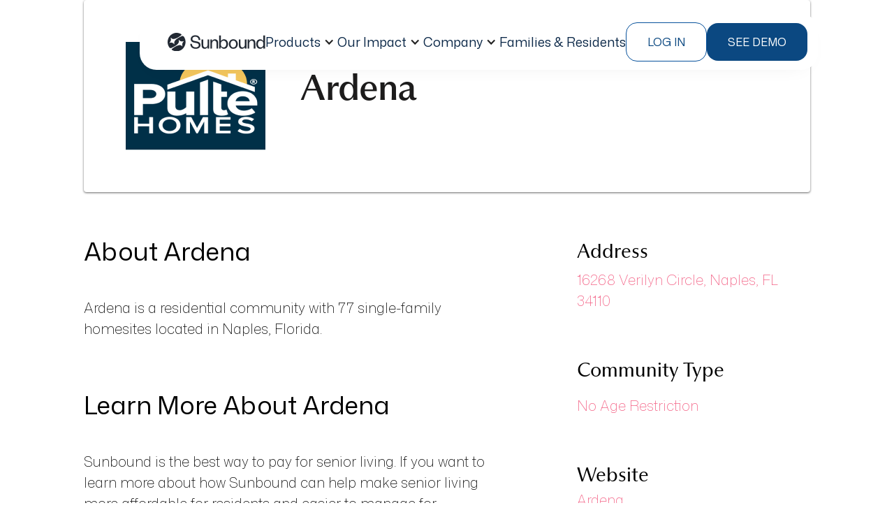

--- FILE ---
content_type: text/html; charset=utf-8
request_url: https://www.sunboundhomes.com/directory-communities/ardena
body_size: 17955
content:
<!DOCTYPE html><!-- Last Published: Mon Jan 26 2026 15:15:09 GMT+0000 (Coordinated Universal Time) --><html data-wf-domain="www.sunboundhomes.com" data-wf-page="6758473cd5a853b7cdf42f64" data-wf-site="6758473cd5a853b7cdf42ef2" lang="en" data-wf-collection="6758473cd5a853b7cdf42f1a" data-wf-item-slug="ardena"><head><meta charset="utf-8"/><title>Ardena | Sunbound Directory</title><meta content="Visit Sunbound&#x27;s community directory to learn about Ardena, and other great communities in Florida" name="description"/><meta content="width=device-width, initial-scale=1" name="viewport"/><link href="https://cdn.prod.website-files.com/6758473cd5a853b7cdf42ef2/css/staging-sunbound.webflow.shared.22dcb425b.css" rel="stylesheet" type="text/css" integrity="sha384-Ity0JbLsge4xeqGXmxwzY569/uOHt+PJ9WVhdPZXesLrfAYPM6LexZGxif1wFvwo" crossorigin="anonymous"/><link href="https://fonts.googleapis.com" rel="preconnect"/><link href="https://fonts.gstatic.com" rel="preconnect" crossorigin="anonymous"/><script src="https://ajax.googleapis.com/ajax/libs/webfont/1.6.26/webfont.js" type="text/javascript"></script><script type="text/javascript">WebFont.load({  google: {    families: ["Outfit:100,200,300,regular,500,600,700","Playfair Display:regular,500,600,700,800","Mona Sans:200,regular,200italic,italic","Space Mono:regular,italic"]  }});</script><script type="text/javascript">!function(o,c){var n=c.documentElement,t=" w-mod-";n.className+=t+"js",("ontouchstart"in o||o.DocumentTouch&&c instanceof DocumentTouch)&&(n.className+=t+"touch")}(window,document);</script><link href="https://cdn.prod.website-files.com/6758473cd5a853b7cdf42ef2/68b1e5e9abaf2b2a55e7f659_Favicon.png" rel="shortcut icon" type="image/x-icon"/><link href="https://cdn.prod.website-files.com/6758473cd5a853b7cdf42ef2/68b1e676fb31e88ed00b76b4_Sunbound%20Favicon.jpg" rel="apple-touch-icon"/><link href="https://www.sunboundhomes.com/directory-communities/ardena" rel="canonical"/><script async="" src="https://www.googletagmanager.com/gtag/js?id=G-D9MMGXWR1P"></script><script type="text/javascript">window.dataLayer = window.dataLayer || [];function gtag(){dataLayer.push(arguments);}gtag('js', new Date());gtag('config', 'G-D9MMGXWR1P', {'anonymize_ip': false});</script><!-- GlideJs -->
<link rel="stylesheet" href="https://cdn.jsdelivr.net/npm/@glidejs/glide/dist/css/glide.core.min.css">
<script src="https://cdn.jsdelivr.net/npm/@glidejs/glide/dist/glide.min.js"></script>

<!-- Google Tag Manager -->
<script>(function(w,d,s,l,i){w[l]=w[l]||[];w[l].push({'gtm.start':
new Date().getTime(),event:'gtm.js'});var f=d.getElementsByTagName(s)[0],
j=d.createElement(s),dl=l!='dataLayer'?'&l='+l:'';j.async=true;j.src=
'https://www.googletagmanager.com/gtm.js?id='+i+dl;f.parentNode.insertBefore(j,f);
})(window,document,'script','dataLayer','GTM-T7BM95Z');</script>
<!-- End Google Tag Manager -->

<style>
* {
  -webkit-font-smoothing: antialiased;
}
</style>


<!-- Vimkit Code Snippet -->
<script>!function(){if(!window.vimkit){var m=([].flat&&window.onunhandledrejection!==undefined&&window.IntersectionObserver)?'-modern':'';var s=document.createElement('script');s.type='text/javascript';s.async=!0;var e=document.getElementsByTagName('script')[0];e.parentNode.insertBefore(s,e);s.onload=function(){vimkit.load('bf25648a-fb3f-4a26-aff0-365a834191c8', 'https://cdn.vimkit.app/46Juzcyx/b0Ld_NH7D');};s.src='https://vimkit.io/static/js/core'+m+'.min.js';}}();</script>
<!-- End Vimkit Code Snippet -->

<script>
var hostname = window.location.hostname;
var segmentID = '2gpMZxHQoLkwj2SnZXcGlYtlzB0VVQzP';

if (hostname === 'sunbound.webflow.io') {
  segmentID = 'De8yNjeeS5IJ0JJFHQIABJ8lx90yNnA6';
}

  !function(){var analytics=window.analytics=window.analytics||[];if(!analytics.initialize)if(analytics.invoked)window.console&&console.error&&console.error("Segment snippet included twice.");else{analytics.invoked=!0;analytics.methods=["trackSubmit","trackClick","trackLink","trackForm","pageview","identify","reset","group","track","ready","alias","debug","page","once","off","on","addSourceMiddleware","addIntegrationMiddleware","setAnonymousId","addDestinationMiddleware"];analytics.factory=function(e){return function(){var t=Array.prototype.slice.call(arguments);t.unshift(e);analytics.push(t);return analytics}};for(var e=0;e<analytics.methods.length;e++){var key=analytics.methods[e];analytics[key]=analytics.factory(key)}analytics.load=function(key,e){var t=document.createElement("script");t.type="text/javascript";t.async=!0;t.src="https://cdn.segment.com/analytics.js/v1/" + key + "/analytics.min.js";var n=document.getElementsByTagName("script")[0];n.parentNode.insertBefore(t,n);analytics._loadOptions=e};analytics._writeKey=segmentID;;analytics.SNIPPET_VERSION="4.15.3";
  analytics.load(segmentID);
  analytics.page();
  }}();
</script>

	<script>
		!function (w, d, t) {
		  w.TiktokAnalyticsObject=t;var ttq=w[t]=w[t]||[];ttq.methods=["page","track","identify","instances","debug","on","off","once","ready","alias","group","enableCookie","disableCookie"],ttq.setAndDefer=function(t,e){t[e]=function(){t.push([e].concat(Array.prototype.slice.call(arguments,0)))}};for(var i=0;i<ttq.methods.length;i++)ttq.setAndDefer(ttq,ttq.methods[i]);ttq.instance=function(t){for(var e=ttq._i[t]||[],n=0;n<ttq.methods.length;n++
)ttq.setAndDefer(e,ttq.methods[n]);return e},ttq.load=function(e,n){var i="https://analytics.tiktok.com/i18n/pixel/events.js";ttq._i=ttq._i||{},ttq._i[e]=[],ttq._i[e]._u=i,ttq._t=ttq._t||{},ttq._t[e]=+new Date,ttq._o=ttq._o||{},ttq._o[e]=n||{};n=document.createElement("script");n.type="text/javascript",n.async=!0,n.src=i+"?sdkid="+e+"&lib="+t;e=document.getElementsByTagName("script")[0];e.parentNode.insertBefore(n,e)};
		
		  ttq.load('CFM74CRC77UEUGLEDDNG');
		  ttq.page();
		}(window, document, 'ttq');
	</script>

<script>!function () {var reb2b = window.reb2b = window.reb2b || []; if (reb2b.invoked) return;reb2b.invoked = true;reb2b.methods = ["identify", "collect"]; reb2b.factory = function (method) {return function () {var args = Array.prototype.slice.call(arguments); args.unshift(method);reb2b.push(args);return reb2b;};}; for (var i = 0; i < reb2b.methods.length; i++) {var key = reb2b.methods[i];reb2b[key] = reb2b.factory(key);} reb2b.load = function (key) {var script = document.createElement("script");script.type = "text/javascript";script.async = true; script.src = "https://s3-us-west-2.amazonaws.com/b2bjsstore/b/" + key + "/reb2b.js.gz"; var first = document.getElementsByTagName("script")[0]; first.parentNode.insertBefore(script, first);}; reb2b.SNIPPET_VERSION = "1.0.1";reb2b.load("4O7Z0HMX1GNX");}();</script> 

<style>
 @media screen and (min-width: 991px) {
  .default-news-card:hover .default-news-card__image-wrapper,
  .default-news-card:focus .default-news-card__image-wrapper {
  	padding-bottom: 56.51%;
  } 

  .large-news-card:hover .large-news-card__image-wrapper,
  .large-news-card:focus .large-news-card__image-wrapper {
  	padding-bottom: 58.06%;
  }

  .default-news-card__title, .default-news-card__text,
  .large-news-card__title {
	 display: -webkit-box;
     -webkit-box-orient: vertical;
  }
  .default-news-card__title, .large-news-card__title {
  	-webkit-line-clamp: 2;
  }
  
  .default-news-card__text {
     -webkit-line-clamp: 3;
  }
 }
</style>

<style>
.form__input.error + .form__error-msg {
	display: block;
}
</style>

<!-- Swan AI tracker. A sales tool Manny is demoing (2025-04-14) -->
<script>
  (function () {
    var w = window;
    var swan = (w.swan = w.swan || []);
    if (swan.isLoaded) return;
    swan.isLoaded = true;
    swan.pk = 'cm9h45493000gl805px1ytik8';
    var script = document.createElement('script');
    script.type = 'text/javascript';
    script.async = true;
    script.src = 'https://swan-scripts.s3.amazonaws.com/bundle.js';
    var head = document.getElementsByTagName('head')[0];
    head.appendChild(script);
  })();
</script>
<!-- End Swan AI tracker --></head><body class="body-2"><div class="w-embed w-iframe"><!-- Google Tag Manager (noscript) -->
<noscript><iframe src="https://www.googletagmanager.com/ns.html?id=GTM-T7BM95Z"
height="0" width="0" style="display:none;visibility:hidden"></iframe></noscript>
<!-- End Google Tag Manager (noscript) --></div><div class="detail-section withbanner"><header class="header section-9"><nav class="header__wrapper"><a href="/" class="link-block-6 w-inline-block"><img src="https://cdn.prod.website-files.com/6758473cd5a853b7cdf42ef2/68bf21a7c6588d673024c058_Sunbound-logo.svg" loading="lazy" alt="" class="image-41"/></a><div class="header__menu-wrapper"><ul role="list" class="header__menu"><li><div data-hover="true" data-delay="0" class="header__menu-dropdown w-dropdown"><div data-w-id="1ef9bc47-df6c-1120-33c4-d31d1805a3bb" class="header__menu-dropdown_toggler w-dropdown-toggle"><div class="header__link">Products</div><div class="header__menu-dropdown_icon w-icon-dropdown-toggle"></div></div><nav class="header__menu-dropdown_list w-dropdown-list"><div class="header__menu-dropdown_list-wrapper"><a id="w-node-_1ef9bc47-df6c-1120-33c4-d31d1805a3c1-1805a3b8" href="/products" class="header__dropdown-item w-inline-block"><div class="header__dropdown-item_head"><img src="https://cdn.prod.website-files.com/6758473cd5a853b7cdf42ef2/6914e4f5b572165d52b060db_Products.png" loading="lazy" alt=""/><div id="w-node-_29dc3e5f-9624-1dad-9c3b-f877b0863698-1805a3b8" class="div-block-96"><h1 class="header__dropdown-item_title">Overview</h1><div class="header__dropdown-item__link-icon"></div></div></div></a><a id="w-node-_1ef9bc47-df6c-1120-33c4-d31d1805a3d7-1805a3b8" href="/products/claims" class="header__dropdown-item w-inline-block"><div class="header__dropdown-item_head"><img src="https://cdn.prod.website-files.com/6758473cd5a853b7cdf42ef2/6914e084e06edcdb54d03fce_Claims.png" loading="lazy" alt=""/><div id="w-node-a5fa25f6-621d-50f4-0448-385513c86a74-1805a3b8" class="div-block-96"><h1 class="header__dropdown-item_title">Claims</h1><div class="header__dropdown-item__link-icon"></div></div></div></a><a id="w-node-_322586ff-acd9-c149-bd63-10b0eb0f843a-1805a3b8" href="/products/payments" class="header__dropdown-item w-inline-block"><div class="header__dropdown-item_head"><img src="https://cdn.prod.website-files.com/6758473cd5a853b7cdf42ef2/6914e08493d877fa25805c47_Payments.png" loading="lazy" alt=""/><div id="w-node-_0ca1e96c-7ebf-e732-320a-1f23ccfeed4e-1805a3b8" class="div-block-96"><h1 class="header__dropdown-item_title">Private Payments</h1><div class="header__dropdown-item__link-icon"></div></div></div></a><a id="w-node-_1ef9bc47-df6c-1120-33c4-d31d1805a3cc-1805a3b8" href="/products/agility" class="header__dropdown-item w-inline-block"><div class="header__dropdown-item_head"><img src="https://cdn.prod.website-files.com/6758473cd5a853b7cdf42ef2/6914ddd9f5baaec5d6921967_Agility.png" loading="lazy" alt=""/><div id="w-node-_4e6a4acc-ede7-719a-5c5f-45a02ec903ca-1805a3b8" class="div-block-96"><h1 class="header__dropdown-item_title">Agility</h1><div class="header__dropdown-item__link-icon"></div></div></div></a></div></nav></div></li><li><div data-delay="0" data-hover="true" class="header__menu-dropdown w-dropdown"><div data-w-id="57443ff8-1431-b41d-ef7f-b2cbfa531f94" class="header__menu-dropdown_toggler w-dropdown-toggle"><div class="header__link">Our Impact</div><div class="header__menu-dropdown_icon w-icon-dropdown-toggle"></div></div><nav class="header__menu-dropdown_list w-dropdown-list"><div class="header__menu-dropdown_list-wrapper dropdown-header-menu--impact"><a href="/our-impact" class="header__dropdown-item w-inline-block"><div class="header__dropdown-item_head-our-impact"><h1 class="header__dropdown-item_title">Impact Overview</h1></div><p class="header__dropdown-item_text">A snapshot of the challenges Sunbound solves and the leaders we empower across senior living.</p><div class="header__dropdown-item_footer"><div class="header__dropdown-item_link">Learn More</div><div class="header__dropdown-item__link-icon"></div></div></a><a href="/our-impact/who-we-help" class="header__dropdown-item w-inline-block"><div class="header__dropdown-item_head-our-impact"><h1 class="header__dropdown-item_title">Who We Help</h1></div><p class="header__dropdown-item_text">The financial and operational problems Sunbound eliminates across the revenue cycle.</p><div class="header__dropdown-item_footer"><div class="header__dropdown-item_link">Learn More</div><div class="header__dropdown-item__link-icon"></div></div></a><a href="/our-impact/challenges-we-solve" class="header__dropdown-item w-inline-block"><div class="header__dropdown-item_head-our-impact"><h1 class="header__dropdown-item_title">Challenges We solve</h1></div><p class="header__dropdown-item_text">How Sunbound supports every role — from finance and operations to community teams.<br/></p><div class="header__dropdown-item_footer"><div class="header__dropdown-item_link">Learn More</div><div class="header__dropdown-item__link-icon"></div></div></a></div></nav></div></li><li><div data-hover="true" data-delay="0" class="header__menu-dropdown w-dropdown"><div data-w-id="1ef9bc47-df6c-1120-33c4-d31d1805a41d" class="header__menu-dropdown_toggler w-dropdown-toggle"><div class="header__link">Company</div><div class="header__menu-dropdown_icon w-icon-dropdown-toggle"></div></div><nav class="header__menu-dropdown_list w-dropdown-list"><div class="header__menu-dropdown_list-wrapper dropdown-header-menu--company"><a href="/about-us" class="header__dropdown-item w-inline-block"><div class="header__dropdown-item_head"><div id="w-node-_1ef9bc47-df6c-1120-33c4-d31d1805a425-1805a3b8" class="header__dropdown-item_icon"></div><p class="header__dropdown-item_title">About Us</p></div></a><a href="/careers" class="header__dropdown-item w-inline-block"><div class="header__dropdown-item_head"><div id="w-node-_1ef9bc47-df6c-1120-33c4-d31d1805a430-1805a3b8" class="header__dropdown-item_icon"></div><p class="header__dropdown-item_title">Careers</p></div></a><a href="/blog" class="header__dropdown-item w-inline-block"><div class="header__dropdown-item_head"><div id="w-node-_8a6232f1-4336-ac36-1296-8168299518cf-1805a3b8" class="header__dropdown-item_icon"></div><p class="header__dropdown-item_title">blog</p></div></a><a href="/about-us#partnership-inquires" class="header__dropdown-item w-inline-block"><div class="header__dropdown-item_head"><div id="w-node-_31fb034e-1c03-b746-a8f7-1cf46a746434-1805a3b8" class="header__dropdown-item_icon"></div><p class="header__dropdown-item_title">Partnership Inquires</p></div></a></div></nav></div></li><li><a href="/family-and-residents" class="header__link w-inline-block"><div>Families &amp; Residents</div></a></li></ul></div><div class="header__buttons"><button data-w-id="c9be1ecc-ba4b-6f9a-77bf-614d62cfcd51" type="button" class="header__login"><div>Log In</div></button><a data-wf--regular-button--variant="base" href="#request-demo" class="button-sb-blue w-button">see demo</a></div><div data-hover="false" data-delay="0" data-w-id="dcb467c9-32bd-6b49-d6b7-388f5089194e" class="header__mobile-dropdown w-dropdown"><div class="header__button-menu w-dropdown-toggle"><div data-w-id="239252f9-ac62-8251-19a8-e264dec65007" class="hamburger-line"></div><div data-w-id="22a05387-faaa-a04f-f57d-f41eeea778d5" class="hamburger-line"></div><div data-w-id="48e639f1-e8f0-5a33-8758-f637e807b544" class="hamburger-line"></div></div><nav class="header__mobile-menu_wrapper w-dropdown-list"><div class="header__mobile-menu"><ul role="list" class="header__menu"><li><div data-hover="true" data-delay="0" class="header__menu-dropdown w-dropdown"><div data-w-id="1ef9bc47-df6c-1120-33c4-d31d1805a3bb" class="header__menu-dropdown_toggler w-dropdown-toggle"><div class="header__link">Products</div><div class="header__menu-dropdown_icon w-icon-dropdown-toggle"></div></div><nav class="header__menu-dropdown_list w-dropdown-list"><div class="header__menu-dropdown_list-wrapper"><a id="w-node-_1ef9bc47-df6c-1120-33c4-d31d1805a3c1-1805a3b8" href="/products" class="header__dropdown-item w-inline-block"><div class="header__dropdown-item_head"><img src="https://cdn.prod.website-files.com/6758473cd5a853b7cdf42ef2/6914e4f5b572165d52b060db_Products.png" loading="lazy" alt=""/><div id="w-node-_29dc3e5f-9624-1dad-9c3b-f877b0863698-1805a3b8" class="div-block-96"><h1 class="header__dropdown-item_title">Overview</h1><div class="header__dropdown-item__link-icon"></div></div></div></a><a id="w-node-_1ef9bc47-df6c-1120-33c4-d31d1805a3d7-1805a3b8" href="/products/claims" class="header__dropdown-item w-inline-block"><div class="header__dropdown-item_head"><img src="https://cdn.prod.website-files.com/6758473cd5a853b7cdf42ef2/6914e084e06edcdb54d03fce_Claims.png" loading="lazy" alt=""/><div id="w-node-a5fa25f6-621d-50f4-0448-385513c86a74-1805a3b8" class="div-block-96"><h1 class="header__dropdown-item_title">Claims</h1><div class="header__dropdown-item__link-icon"></div></div></div></a><a id="w-node-_322586ff-acd9-c149-bd63-10b0eb0f843a-1805a3b8" href="/products/payments" class="header__dropdown-item w-inline-block"><div class="header__dropdown-item_head"><img src="https://cdn.prod.website-files.com/6758473cd5a853b7cdf42ef2/6914e08493d877fa25805c47_Payments.png" loading="lazy" alt=""/><div id="w-node-_0ca1e96c-7ebf-e732-320a-1f23ccfeed4e-1805a3b8" class="div-block-96"><h1 class="header__dropdown-item_title">Private Payments</h1><div class="header__dropdown-item__link-icon"></div></div></div></a><a id="w-node-_1ef9bc47-df6c-1120-33c4-d31d1805a3cc-1805a3b8" href="/products/agility" class="header__dropdown-item w-inline-block"><div class="header__dropdown-item_head"><img src="https://cdn.prod.website-files.com/6758473cd5a853b7cdf42ef2/6914ddd9f5baaec5d6921967_Agility.png" loading="lazy" alt=""/><div id="w-node-_4e6a4acc-ede7-719a-5c5f-45a02ec903ca-1805a3b8" class="div-block-96"><h1 class="header__dropdown-item_title">Agility</h1><div class="header__dropdown-item__link-icon"></div></div></div></a></div></nav></div></li><li><div data-delay="0" data-hover="true" class="header__menu-dropdown w-dropdown"><div data-w-id="57443ff8-1431-b41d-ef7f-b2cbfa531f94" class="header__menu-dropdown_toggler w-dropdown-toggle"><div class="header__link">Our Impact</div><div class="header__menu-dropdown_icon w-icon-dropdown-toggle"></div></div><nav class="header__menu-dropdown_list w-dropdown-list"><div class="header__menu-dropdown_list-wrapper dropdown-header-menu--impact"><a href="/our-impact" class="header__dropdown-item w-inline-block"><div class="header__dropdown-item_head-our-impact"><h1 class="header__dropdown-item_title">Impact Overview</h1></div><p class="header__dropdown-item_text">A snapshot of the challenges Sunbound solves and the leaders we empower across senior living.</p><div class="header__dropdown-item_footer"><div class="header__dropdown-item_link">Learn More</div><div class="header__dropdown-item__link-icon"></div></div></a><a href="/our-impact/who-we-help" class="header__dropdown-item w-inline-block"><div class="header__dropdown-item_head-our-impact"><h1 class="header__dropdown-item_title">Who We Help</h1></div><p class="header__dropdown-item_text">The financial and operational problems Sunbound eliminates across the revenue cycle.</p><div class="header__dropdown-item_footer"><div class="header__dropdown-item_link">Learn More</div><div class="header__dropdown-item__link-icon"></div></div></a><a href="/our-impact/challenges-we-solve" class="header__dropdown-item w-inline-block"><div class="header__dropdown-item_head-our-impact"><h1 class="header__dropdown-item_title">Challenges We solve</h1></div><p class="header__dropdown-item_text">How Sunbound supports every role — from finance and operations to community teams.<br/></p><div class="header__dropdown-item_footer"><div class="header__dropdown-item_link">Learn More</div><div class="header__dropdown-item__link-icon"></div></div></a></div></nav></div></li><li><div data-hover="true" data-delay="0" class="header__menu-dropdown w-dropdown"><div data-w-id="1ef9bc47-df6c-1120-33c4-d31d1805a41d" class="header__menu-dropdown_toggler w-dropdown-toggle"><div class="header__link">Company</div><div class="header__menu-dropdown_icon w-icon-dropdown-toggle"></div></div><nav class="header__menu-dropdown_list w-dropdown-list"><div class="header__menu-dropdown_list-wrapper dropdown-header-menu--company"><a href="/about-us" class="header__dropdown-item w-inline-block"><div class="header__dropdown-item_head"><div id="w-node-_1ef9bc47-df6c-1120-33c4-d31d1805a425-1805a3b8" class="header__dropdown-item_icon"></div><p class="header__dropdown-item_title">About Us</p></div></a><a href="/careers" class="header__dropdown-item w-inline-block"><div class="header__dropdown-item_head"><div id="w-node-_1ef9bc47-df6c-1120-33c4-d31d1805a430-1805a3b8" class="header__dropdown-item_icon"></div><p class="header__dropdown-item_title">Careers</p></div></a><a href="/blog" class="header__dropdown-item w-inline-block"><div class="header__dropdown-item_head"><div id="w-node-_8a6232f1-4336-ac36-1296-8168299518cf-1805a3b8" class="header__dropdown-item_icon"></div><p class="header__dropdown-item_title">blog</p></div></a><a href="/about-us#partnership-inquires" class="header__dropdown-item w-inline-block"><div class="header__dropdown-item_head"><div id="w-node-_31fb034e-1c03-b746-a8f7-1cf46a746434-1805a3b8" class="header__dropdown-item_icon"></div><p class="header__dropdown-item_title">Partnership Inquires</p></div></a></div></nav></div></li><li><a href="/family-and-residents" class="header__link w-inline-block"><div>Families &amp; Residents</div></a></li></ul><div class="header__buttons mobile"><button data-w-id="e5380cdf-acf0-0907-80da-d6840f99a460" type="button" class="header__login"><div>Log In</div></button><a data-wf--regular-button--variant="base" href="#" class="button-sb-blue w-button">Request demo</a></div></div></nav></div><div class="header__wrapper-bg"></div></nav><div class="modal login-modal"><div class="modal__card login-modal__card"><h2 class="modal__title">Are you an operator or a family?</h2><div class="login-modal__buttons"><a data-wf--regular-button--variant="base" href="https://operator.sunboundapp.com" target="_blank" class="button-sb-blue w-button">operator</a><a data-wf--regular-button--variant="outline" href="/family-and-residents" class="button-sb-blue w-variant-dffb7935-3845-8fa2-9bdd-f9232297202c w-button">family</a></div><button data-w-id="30a7bacb-ed3c-f876-8743-edbe97a6ae8a" type="button" aria-label="Close Modal" class="modal__close-button"></button></div><button data-w-id="e27567c6-a261-f4e2-4926-4c08e5883057" type="button" aria-label="Close Modal" class="modal__bg login-modal__bg"></button></div></header><div class="main-wrapper"><div class="heading-wrapper directorycomm"><div class="directory-logo-wrapper"><img src="https://cdn.prod.website-files.com/6758473cd5a853b7cdf42f18/6758473dd5a853b7cdf43a8c_wildblue-logo.png" loading="lazy" alt="" class="image-5"/></div><div class="detail-text-wrapper"><h4 class="directory-location">Naples, Florida</h4><h1 class="directory-title">Ardena</h1></div></div><div class="detail-wrapper"><div class="details-wrapper"><div class="about-wrapper"><div class="embedded-directory-h2 w-embed">About Ardena</div><div class="directory-desc w-richtext"><p>Ardena is a residential community with 77 single-family homesites located in Naples, Florida. </p></div></div><div class="about-wrapper"><div class="embedded-directory-h2 w-embed">Learn More About Ardena</div><div class="directory-desc">Sunbound is the best way to pay for senior living. If you want to learn more about how Sunbound can help make senior living more affordable for residents and easier to manage for communities, email us at <a href="mailto:info@sunboundhomes.com" target="_blank">info@sunboundhomes.com</a> or request a demo <a href="https://www.sunboundhomes.com/demo" target="_blank">here</a>. Sunbound is on a mission to make senior living more affordable for everyone.</div><div class="directory-desc disclaimer w-embed">The information on this page is not an endorsement of Sunbound’s services by Ardena and is meant to be purely informational. Ardena is not a Sunbound customer.</div><div class="directory-desc disclaimer w-condition-invisible w-embed">Sunbound is proud to partner with Ardena.</div></div></div><div class="details-sidebar"><h3 class="directory-h3">Address</h3><div class="directory-sidebar-detail">16268 Verilyn Circle, Naples, FL 34110</div><h3 class="directory-h3">Community Type</h3><div class="w-dyn-list"><div role="list" class="w-dyn-items"><div role="listitem" class="w-dyn-item"><a href="/directory-community-categories/no-age-restriction" class="sidebarlink w-inline-block"><div class="directory-sidebar-detail">No Age Restriction</div></a></div></div></div><h3 class="directory-h3">Website</h3><a href="https://www.pulte.com/homes/florida/fort-myers/naples/ardena-210612" target="_blank" class="directory-link">Ardena</a></div></div></div></div><div class="detail-section other-communities"><div class="main-wrapper"><h2 class="directory-h2 not-the">Not the community you were looking for? Other popular communities include...</h2><div class="collection-list-wrapper-3 w-dyn-list"><div role="list" class="collection-list-2 w-dyn-items w-row"><div role="listitem" class="collection-item-2 w-dyn-item w-col w-col-4"><a href="/directory-communities/bethany-home" class="otherdclink w-inline-block"><img src="https://cdn.prod.website-files.com/6758473cd5a853b7cdf42f18/6758473dd5a853b7cdf44bb1_bethany-home.png" loading="lazy" alt="" class="image-4"/><div class="othersnamewrapper"><div class="text-block-13">Bethany Home</div></div></a></div><div role="listitem" class="collection-item-2 w-dyn-item w-col w-col-4"><a href="/directory-communities/bright-leaf-place" class="otherdclink w-inline-block"><img src="https://cdn.prod.website-files.com/61deb718f09347230bc53ae6/62fa53c437848230dc277496_foothills-place-logo.png" loading="lazy" alt="" class="image-4"/><div class="othersnamewrapper"><div class="text-block-13">Bright Leaf Place</div></div></a></div><div role="listitem" class="collection-item-2 w-dyn-item w-col w-col-4"><a href="/directory-communities/brookdale-corona" class="otherdclink w-inline-block"><img src="https://cdn.prod.website-files.com/6758473cd5a853b7cdf42f18/6758473dd5a853b7cdf44522_brookdale.png" loading="lazy" alt="" class="image-4"/><div class="othersnamewrapper"><div class="text-block-13">Brookdale Corona</div></div></a></div></div></div><div class="visit-wrapper"><a href="/community-directory" class="visit-link">Visit the directory</a></div></div></div><div class="section combo-class"><div class="main-wrapper news-wrapper"><div class="left-text-wrapper"><div class="newtag">Learn more about</div><div class="italic">Senior Living</div></div><div class="w-dyn-list"><div role="list" class="news-grid w-dyn-items"><div role="listitem" class="learn-more-cms-item w-dyn-item"><a href="/blog/5-metrics-better-accounts-receivable-management" class="single-news-wrapper w-inline-block"><div class="news-image-wrapper"><img src="https://cdn.prod.website-files.com/6758473cd5a853b7cdf42f18/6758473dd5a853b7cdf44cca_revenue-cycle-management.jpg" loading="lazy" alt="" sizes="(max-width: 479px) 100vw, (max-width: 767px) 96vw, (max-width: 991px) 30vw, (max-width: 1439px) 27vw, 28vw" srcset="https://cdn.prod.website-files.com/6758473cd5a853b7cdf42f18/6758473dd5a853b7cdf44cca_revenue-cycle-management-p-500.jpg 500w, https://cdn.prod.website-files.com/6758473cd5a853b7cdf42f18/6758473dd5a853b7cdf44cca_revenue-cycle-management-p-800.jpg 800w, https://cdn.prod.website-files.com/6758473cd5a853b7cdf42f18/6758473dd5a853b7cdf44cca_revenue-cycle-management-p-1080.jpg 1080w, https://cdn.prod.website-files.com/6758473cd5a853b7cdf42f18/6758473dd5a853b7cdf44cca_revenue-cycle-management.jpg 1254w" class="news-image"/></div><h4 class="h4-news-title">5 Metrics Every Senior Living Operator Should Track for Better Accounts Receivable Management </h4><p class="news-par">Discover 5 key metrics senior living operators should track to optimize AR management, enhance family satisfaction, and leverage Sunbound. </p></a><a href="/blog/5-metrics-better-accounts-receivable-management" class="read-more-button w-inline-block"><div class="read-more gradient-left clip-bg">Read more</div><div class="gradient-underline gradient-left"></div></a></div><div role="listitem" class="learn-more-cms-item w-dyn-item"><a href="/blog/medicaid-medicare-claims-management" class="single-news-wrapper w-inline-block"><div class="news-image-wrapper"><img src="https://cdn.prod.website-files.com/6758473cd5a853b7cdf42f18/6824a5e84d39add787e2868e_wcc_0006_senior-man-at-home-PCEMFCH.jpg.jpg" loading="lazy" alt="" sizes="(max-width: 479px) 100vw, (max-width: 767px) 96vw, (max-width: 991px) 30vw, (max-width: 1439px) 27vw, 28vw" srcset="https://cdn.prod.website-files.com/6758473cd5a853b7cdf42f18/6824a5e84d39add787e2868e_wcc_0006_senior-man-at-home-PCEMFCH.jpg-p-500.jpg 500w, https://cdn.prod.website-files.com/6758473cd5a853b7cdf42f18/6824a5e84d39add787e2868e_wcc_0006_senior-man-at-home-PCEMFCH.jpg-p-800.jpg 800w, https://cdn.prod.website-files.com/6758473cd5a853b7cdf42f18/6824a5e84d39add787e2868e_wcc_0006_senior-man-at-home-PCEMFCH.jpg-p-1080.jpg 1080w, https://cdn.prod.website-files.com/6758473cd5a853b7cdf42f18/6824a5e84d39add787e2868e_wcc_0006_senior-man-at-home-PCEMFCH.jpg.jpg 1500w" class="news-image"/></div><h4 class="h4-news-title">Strategies for Smarter Medicaid and Medicare Claims Management </h4><p class="news-par">Sunbound details strategies that senior living operators can implement for smarter Medicaid and Medicare Claims Management, leveraging AI.</p></a><a href="/blog/medicaid-medicare-claims-management" class="read-more-button w-inline-block"><div class="read-more gradient-left clip-bg">Read more</div><div class="gradient-underline gradient-left"></div></a></div><div role="listitem" class="learn-more-cms-item w-dyn-item"><a href="/blog/technology-claims-management" class="single-news-wrapper w-inline-block"><div class="news-image-wrapper"><img src="https://cdn.prod.website-files.com/6758473cd5a853b7cdf42f18/6824a4a0a1c079b86ab0c796_blog-2025-february-building-credit-with-rent-payments-banner.jpeg" loading="lazy" alt="" class="news-image"/></div><h4 class="h4-news-title">How Senior Living Operators Can Leverage Technology to Simplify Claims Management</h4><p class="news-par">Sunbound lists examples of how senior living operators can leverage technology to simplify claims management for Medicaid and Medicare.</p></a><a href="/blog/technology-claims-management" class="read-more-button w-inline-block"><div class="read-more gradient-left clip-bg">Read more</div><div class="gradient-underline gradient-left"></div></a></div></div></div><div class="news-grid hide"><div class="single-news-wrapper"><div class="news-image-wrapper"><img src="https://cdn.prod.website-files.com/plugins/Basic/assets/placeholder.60f9b1840c.svg" loading="lazy" alt="" class="news-image"/></div><h4 class="h4-news-title">Heading</h4><p class="news-par">There’s a reason why tens of thousands of people move to Arizona each year.  From the friendly climate, for both outdoor...</p><div class="read-more-button"><div class="read-more gradient-left clip-bg">Read more</div><div class="gradient-underline gradient-left"></div></div></div><div class="single-news-wrapper"><div class="news-image-wrapper"><img src="https://cdn.prod.website-files.com/plugins/Basic/assets/placeholder.60f9b1840c.svg" loading="lazy" alt="" class="news-image"/></div><h4 class="h4-news-title">Heading</h4><p class="news-par">There’s a reason why tens of thousands of people move to Arizona each year.  From the friendly climate, for both outdoor...</p><div class="read-more-button"><div class="read-more gradient-left clip-bg">Read more</div><div class="gradient-underline gradient-left"></div></div></div><div class="single-news-wrapper"><div class="news-image-wrapper"><img src="https://cdn.prod.website-files.com/plugins/Basic/assets/placeholder.60f9b1840c.svg" loading="lazy" alt="" class="news-image"/></div><h4 class="h4-news-title">Heading</h4><p class="news-par">There’s a reason why tens of thousands of people move to Arizona each year.  From the friendly climate, for both outdoor...</p><div class="read-more-button"><div class="read-more gradient-left clip-bg">Read more</div><div class="gradient-underline gradient-left"></div></div></div></div></div></div><footer class="footer"><div class="footer__container"><a href="/" class="footer__logo w-inline-block"><div class="header-logo-svg w-embed"><svg width="auto" height="auto" viewBox="0 0 245 46" fill="none" xmlns="http://www.w3.org/2000/svg">
<path d="M69.4326 6.01074C77.419 6.01087 82.0169 10.2564 82.0684 17.4336L78.0752 17.6367C77.9239 12.3805 74.7402 9.39756 69.4824 9.39746C64.8827 9.39746 62.3049 11.5706 62.3047 15.1084C62.3047 18.2426 64.3771 19.253 68.0664 19.9609L73.8281 21.0732C79.6409 22.185 82.5722 24.7125 82.5723 29.8174C82.5723 35.6803 77.5169 39.0674 70.6436 39.0674C62.8098 39.0673 57.0986 34.771 57.0986 27.0869L61.04 26.835C61.2928 32.6477 65.2861 35.6288 70.6436 35.6289C75.3947 35.6289 78.3779 33.6066 78.3779 30.1201C78.3779 27.1887 76.4569 25.7726 72.3125 24.9648L65.9941 23.752C61.2929 22.8413 58.0586 20.3152 58.0586 15.3613C58.0586 9.80095 62.4564 6.01074 69.4326 6.01074ZM89.5879 16.3721V29.7158C89.5879 33.4051 91.2068 35.7822 94.6934 35.7822C97.9802 35.7821 100.506 33.1526 100.506 29.0596V16.3721H104.702V38.4609H100.506V34.5684C99.4455 37.1958 96.6136 39.0674 93.2783 39.0674C87.5156 39.0672 85.3936 35.2765 85.3936 30.1201V16.3721H89.5879ZM133.824 6.61719V20.8652C134.785 18.1368 137.615 15.7658 141.759 15.7656C148.28 15.7656 151.868 20.9205 151.868 27.4414C151.868 33.9622 148.28 39.0674 141.709 39.0674C137.614 39.0672 134.733 36.6405 133.723 33.8604L132.813 38.4609H129.628V6.61719H133.824ZM165.142 15.7656C171.663 15.7656 176.465 20.5665 176.465 27.4414C176.465 34.3162 171.611 39.0674 165.142 39.0674C158.672 39.0673 153.921 34.3146 153.921 27.4414C153.921 20.5681 158.672 15.7657 165.142 15.7656ZM183.284 16.3721V29.7158C183.284 33.405 184.901 35.7821 188.389 35.7822C191.674 35.7822 194.202 33.1527 194.202 29.0596V16.3721H198.396V38.4609H194.202V34.5684C193.14 37.1956 190.31 39.0672 186.974 39.0674C181.212 39.0674 179.09 35.2766 179.09 30.1201V16.3721H183.284ZM245 6.61719V38.4609H240.804V33.8604C239.793 36.5891 237.013 39.0674 232.867 39.0674C226.296 39.0674 222.759 33.9606 222.759 27.4414C222.759 20.9221 226.296 15.7657 232.867 15.7656C237.013 15.7656 239.793 18.2928 240.804 21.0215V6.61719H245ZM118.989 15.7656C124.752 15.7656 127.077 19.6077 127.077 24.7627V38.4609H122.882V25.1162C122.882 21.427 120.96 19.1025 117.625 19.1025C114.29 19.1026 111.661 21.7297 111.661 25.7744V38.4609H107.467V16.3721H111.661V20.3154C112.723 17.6367 115.704 15.7657 118.989 15.7656ZM212.59 15.7656C218.353 15.7658 220.676 19.6078 220.676 24.7627V38.4609H216.481V25.1162C216.481 21.427 214.557 19.1026 211.224 19.1025C207.89 19.1025 205.261 21.7296 205.261 25.7744V38.4609H201.064V16.3721H205.261V20.3154C206.323 17.6366 209.304 15.7656 212.59 15.7656ZM165.142 19.0508C160.695 19.0509 158.217 22.5375 158.217 27.4414C158.217 32.3452 160.695 35.8319 165.142 35.832C169.64 35.832 172.168 32.3951 172.168 27.4414C172.168 22.4876 169.589 19.0508 165.142 19.0508ZM140.799 19.1523C136.805 19.1523 133.723 21.9826 133.723 26.7852V28.0479C133.723 32.9003 136.806 35.7305 140.799 35.7305C145.146 35.7304 147.522 32.4949 147.522 27.4414C147.522 22.3878 145.146 19.1524 140.799 19.1523ZM233.829 19.1523C229.482 19.1525 227.056 22.3863 227.056 27.4414C227.056 32.4964 229.482 35.7304 233.829 35.7305C237.821 35.7305 240.853 32.9002 240.854 28.0479V26.7842C240.853 21.9819 237.821 19.1523 233.829 19.1523Z" fill="currentcolor"/>
<path d="M16.6178 24.3718C16.6842 25.1648 16.8473 25.9583 17.1139 26.7341L17.2646 27.1718C17.4304 27.6529 16.8093 28.0106 16.4745 27.6269L16.17 27.2778C13.5432 24.2707 9.35203 23.1503 5.5701 24.4442L5.13142 24.5947C4.6491 24.76 4.29054 24.1404 4.67523 23.8064L5.02516 23.5026C8.03938 20.8821 9.16241 16.7008 7.86539 12.9278L7.7146 12.4902C7.54886 12.009 8.16991 11.6513 8.50474 12.035L8.80925 12.3841C9.34945 13.0024 9.95677 13.54 10.6119 13.9939C16.5297 17.7452 27.6604 10.7043 34.2429 5.75657C35.1304 5.08895 35.0487 3.73836 34.0925 3.17162C27.3435 -0.827875 18.6991 -1.19605 11.3975 2.93396C0.617709 9.03353 -3.2227 23.0492 2.95326 33.7688C3.34002 34.4407 3.75693 35.0849 4.20079 35.7014C5.34451 37.2898 7.45025 37.8631 9.2571 37.1035C16.8355 33.9174 28.7605 27.7674 28.4598 20.7062C28.3934 19.9132 28.2303 19.1197 27.9637 18.3438L27.8129 17.9062C27.6472 17.425 28.2683 17.0673 28.6031 17.4511L28.9076 17.8002C31.5343 20.8073 35.7256 21.9276 39.5075 20.6337L39.9462 20.4833C40.4285 20.3179 40.787 20.9375 40.4024 21.2715L40.0524 21.5753C37.0382 24.1958 35.9152 28.3771 37.2122 32.1501L37.363 32.5878C37.5287 33.069 36.9077 33.4267 36.5728 33.0429L36.2683 32.6938C35.7281 32.0756 35.1208 31.5379 34.4657 31.0841C28.5479 27.3327 17.4168 34.3728 10.8347 39.3214C9.94723 39.989 10.0289 41.3396 10.9851 41.9063C17.7337 45.905 26.3772 46.2737 33.6774 42.1445C44.4596 36.0456 48.3004 22.0307 42.1248 11.3099C41.7376 10.6373 41.3207 9.99303 40.8768 9.37658C39.7331 7.7881 37.6273 7.21483 35.8205 7.97439C28.2421 11.1606 16.317 17.3105 16.6178 24.3718Z" fill="currentcolor"/>
</svg></div></a><nav class="footer__nav"><ul role="list" class="footer__menu"><li><a href="#" class="footer__menu-category w-inline-block"><p class="footer__menu-category_text">Products</p></a><ul role="list" class="footer__menu-sublist"><li><a href="/products" class="footer__menu-link">Overview</a></li><li><a href="/products/payments" class="footer__menu-link">Private Payments</a></li><li><a href="/products/claims" class="footer__menu-link">Claims</a></li><li><a href="/products/agility" class="footer__menu-link">Agility</a></li></ul></li><li><a href="#" class="footer__menu-category w-inline-block"><p class="footer__menu-category_text">Our Impact</p></a><ul role="list" class="footer__menu-sublist"><li><a href="/operators#operators-corporate-teams" class="footer__menu-link">Corporate Teams</a></li><li><a href="/operators#operators-community-teams" class="footer__menu-link">Community Teams</a></li><li><a href="/operators#operators-families-and-residents" class="footer__menu-link">Families &amp; Residents</a></li></ul></li><li><a href="#" class="footer__menu-category w-inline-block"><p class="footer__menu-category_text">Company</p></a><ul role="list" class="footer__menu-sublist"><li><a href="/about-us" class="footer__menu-link">About</a></li><li><a href="/careers" class="footer__menu-link">Careers</a></li><li><a href="/blog" class="footer__menu-link">Blog</a></li><li><a href="/privacy-policy" class="footer__menu-link">Privacy Policy</a></li><li><a href="/terms-conditions" class="footer__menu-link">Terms &amp; Conditions</a></li></ul></li></ul></nav><p id="w-node-_54fa0703-4cdf-4f27-d32c-13b51a82071d-1a8206e2" class="footer__copyright">Copyright © 2025 Sunbound | All Rights Reserved</p><div class="footer__nav-socials"><ul role="list" class="footer__socials"><li><a href="https://www.linkedin.com/company/sunboundhq/" target="_blank" class="footer__social w-inline-block"><img src="https://cdn.prod.website-files.com/6758473cd5a853b7cdf42ef2/67642be2bca161392c8cd527_linkedin.png" loading="lazy" alt=""/></a></li><li><a href="https://www.facebook.com/sunboundhq/" target="_blank" class="footer__social w-inline-block"><img src="https://cdn.prod.website-files.com/6758473cd5a853b7cdf42ef2/67642be98ea814ed2efcdb88_Facebook.png" loading="lazy" alt=""/></a></li><li><a href="https://www.youtube.com/@sunboundhq/videos" class="footer__social w-inline-block"><img src="https://cdn.prod.website-files.com/6758473cd5a853b7cdf42ef2/6776922eb4627df878489f31_youtube%20white.svg" loading="lazy" alt=""/></a></li></ul></div></div><div class="cookies"><div class="cookies__card"><h2 class="cookies__title">Our website uses cookies</h2><p class="cookies__text">These cookies are used to collect information about how you interact with our website and allow us to remember you. We use this information in order to improve and customize your browsing experience and for analytics and metrics about  our visitors. To find out more about the cookies we use, see our <a href="/privacy-policy" class="cookies__text-link">Privacy Policy</a>.</p><button type="button" class="button-blue cookies__accept">Accept</button></div></div></footer><script src="https://d3e54v103j8qbb.cloudfront.net/js/jquery-3.5.1.min.dc5e7f18c8.js?site=6758473cd5a853b7cdf42ef2" type="text/javascript" integrity="sha256-9/aliU8dGd2tb6OSsuzixeV4y/faTqgFtohetphbbj0=" crossorigin="anonymous"></script><script src="https://cdn.prod.website-files.com/6758473cd5a853b7cdf42ef2/js/webflow.schunk.36b8fb49256177c8.js" type="text/javascript" integrity="sha384-4abIlA5/v7XaW1HMXKBgnUuhnjBYJ/Z9C1OSg4OhmVw9O3QeHJ/qJqFBERCDPv7G" crossorigin="anonymous"></script><script src="https://cdn.prod.website-files.com/6758473cd5a853b7cdf42ef2/js/webflow.schunk.4cf856d667a653e6.js" type="text/javascript" integrity="sha384-g+81AsdYCcdOn8KGfHDRuenKGuVPemajFcq5IInUkd7TUZ004TaYOVYx7KjtlYC+" crossorigin="anonymous"></script><script src="https://cdn.prod.website-files.com/6758473cd5a853b7cdf42ef2/js/webflow.41f3fcc6.980565da7760c0b6.js" type="text/javascript" integrity="sha384-AHNqYdIppNYyq1F7iQiu04T6FHEpKOwj68qiWkrLgbh2SMnhGHSg3s087JPUIXBv" crossorigin="anonymous"></script><script>
async function submitFormToHubSpot(formId, portalId, fields) {

    const url = `https://api.hsforms.com/submissions/v3/integration/submit/${portalId}/${formId}`;
    
    const payload = {
        fields,
        context: {
            pageUri: window.location.href,
            pageName: document.title
        }
    };

    try {
        const response = await fetch(url, {
            method: "POST",
            headers: {
                "Content-Type": "application/json"
            },
            body: JSON.stringify(payload)
        });

        if (response.ok) {
            console.log("Success");
        } else {
            const errorData = await response.json();
            console.error(errorData);
        }
    } catch (error) {
        console.error(error);
    }
}

function useRequsetDemoForm() {
 
    const hubSpotFormFields = [
        {
            "name": "firstname",
            "objectTypeId": "0-1",
            "input_type": "plain",
        },
        {
            "name": "lastname",
            "objectTypeId": "0-1",
            "input_type": "plain",
        },
        {
            "name": "jobtitle",
            "objectTypeId": "0-1",
            "input_type": "plain",
        },
        {
            "name": "company",
            "objectTypeId": "0-1",
            "input_type": "plain",
        },
        {
            "name": "of_locations",
            "objectTypeId": "0-2",
            "input_type": "number",
        },
        {
            "name": "email",
            "objectTypeId": "0-1",
            "input_type": "email",
        },
        {
            "name": "phone",
            "objectTypeId": "0-1",
            "input_type": "tel",
        },
        {
            "name": "how_did_you_hear_about_us_",
            "objectTypeId": "0-1",
            "input_type": "checkbox",
        },
        {
            "name": "solutions_interested_in",
            "objectTypeId": "0-1",
            "input_type": "checkbox",
        }
    ];

    const form = document.querySelector("#demo-form");

    if (!form) return;

    function generateFormFields() {
        const inputs = [...form.querySelectorAll("input:not([type=submit])")];

        return hubSpotFormFields.map(hubspotField => {

            let value = "";

            if (hubspotField.input_type === "checkbox") {

                const checkboxes = inputs
                    .filter(input => input.dataset.groupName === hubspotField.name)
                    .map(input => {
                        return input.checked ? input.dataset.value : null
                    })
                    .filter(Boolean); 

                value = checkboxes.join(";")

            } else {
                const input = inputs.find(input => {
                    return input.name === hubspotField.name
                });
    
                if (! input) return null;
    
                value = input.value.trim();
            }
            

            return {
                name: hubspotField.name,
                objectTypeId: hubspotField.objectTypeId,
                value: value
            };
        })
        .filter(Boolean);
    }

    function onSubmit() {
        const formFields = generateFormFields();

        submitFormToHubSpot("9896b181-57c2-4f5f-a4aa-c29b51f69a93", 21325592, formFields);
    }

    form.addEventListener("submit", onSubmit, false);
}
document.addEventListener("DOMContentLoaded", useRequsetDemoForm, false);
  
function usePartnershipForm() {
    const hubSpotFormFields = [
        {
            "name": "firstname",
            "objectTypeId": "0-1",
            "input_type": "plain",
        },
        {
            "name": "lastname",
            "objectTypeId": "0-1",
            "input_type": "plain",
        },
        {
            "name": "name",
            "objectTypeId": "0-2",
            "input_type": "plain",
        },
        {
            "name": "email",
            "objectTypeId": "0-1",
            "input_type": "email",
        },
        {
            "name": "message",
            "objectTypeId": "0-1",
            "input_type": "plain"
        }
    ];

    const form = document.querySelector("#partnership-form");

    if (!form) return;

    function generateFormFields() {
        const inputs = [...form.querySelectorAll("input:not([type=submit])")];

        return hubSpotFormFields.map(hubspotField => {

            const input = inputs.find(input => input.name === hubspotField.name);

            if (!input) return null;

            return {
                name: hubspotField.name,
                objectTypeId: hubspotField.objectTypeId,
                value: input.value.trim(),
            };
        })
        .filter(Boolean);
    }

    function onSubmit() {
        const formFields = generateFormFields();

        submitFormToHubSpot("11162a85-a2f4-4ab1-906a-d97958332761", 21325592, formFields);
    }

    form.addEventListener("submit", onSubmit, false);
}
document.addEventListener("DOMContentLoaded", usePartnershipForm, false);
</script>
<!-- ScrollSection -->
<script>
function useScrollSectionMobile(scrollSection) {

  const navigationLinks = document.querySelectorAll(".footer__menu-link, .header__dropdown-item");

  const tabs = scrollSection.querySelectorAll('.scroll-section__tab');
  const images = scrollSection.querySelectorAll('.scroll-section__image');
  const cards = scrollSection.querySelectorAll('.scroll-section__card');

  function toggleElementsClass(elements, className, index) {
    elements.forEach((element, i) => {
      element.classList.toggle(className, i === index);
    });
  }

  function onClick(tab, event) {

    if (window.innerWidth > 991) return;

    if (event) {
      event.preventDefault();
      event.stopImmediatePropagation();
    }

    const tabIndex = Array.from(tabs).indexOf(tab);

    tab.scrollIntoView({ behavior: 'smooth', block: 'nearest', inline: 'center' });

    toggleElementsClass(tabs, 'show-mobile', tabIndex);
    toggleElementsClass(images, 'show-mobile', tabIndex);
    toggleElementsClass(cards, 'show-mobile', tabIndex);
  }

  function onLoad() {

    const locationHash = window.location.hash;

    if (!locationHash) return;

    tabs.forEach((tab, index) => {

      const tabLink = tab.querySelector('a');

      if (tabLink.href.includes(locationHash)) {
        onClick(tab);
      }

      scrollSection.scrollIntoView({ behavior: 'smooth', block: 'start' });
    });
  }

  tabs.forEach(tab => {

    const tabLink = tab.querySelector('a');

    if (!tabLink) return;

    const anchor = tabLink.href.split("#")[1];


    if (anchor) {
      navigationLinks.forEach(footerLink => {
        if (footerLink.href.includes(anchor)) {
          footerLink.addEventListener('click', (event) => onClick(tab, event));
        }
      });
    }

    tabLink.addEventListener('click', (event) => onClick(tab, event));

  });

  onLoad();
}
document.addEventListener('DOMContentLoaded', () => {
  document.querySelectorAll(".scroll-section").forEach(useScrollSectionMobile);
});
</script>
<!-- useCoockies -->
<script>
function useCookies() {

    const isAcceptCookies = localStorage.getItem('cookies') === 'true';

    if (isAcceptCookies) return;

    const cookiesContainer = document.querySelector('.cookies');

    if (!cookiesContainer) return;

    cookiesContainer.classList.add('show');

    const accepttButton = cookiesContainer.querySelector('.cookies__accept');

    accepttButton?.addEventListener('click', () => {
        localStorage.setItem('cookies', true);
        cookiesContainer.classList.remove('show');
    });

}
document.addEventListener("DOMContentLoaded", useCookies, false);
</script>

<!-- Stories Slider -->
<script>
document.addEventListener('DOMContentLoaded', function () {
  if (!document.querySelector('.stories__slider')) return;

  const sliderList = document.querySelector(".stories__slider-slides");
  const bulletsContainer = document.querySelector(".stories__slider-bullets");

  if (!sliderList || !bulletsContainer) return;

  const activeClass = 'glide__bullet--active';

  function updateBullets(slidesPerView) {
    const slides = [...sliderList.children];
    const countSlides = slides.length;

    bulletsContainer.innerHTML = '';

    const countBullets = countSlides > slidesPerView
      ? countSlides - slidesPerView + 1
      : 1;

    for (let i = 0; i < countBullets; i++) {
      const bullet = document.createElement('button');
      bullet.className = `stories__slider-bullet glide__bullet ${i === 0 ? activeClass : ''}`;
      bullet.setAttribute('data-glide-dir', `=${i}`);
      bulletsContainer.appendChild(bullet);

      bullet.addEventListener("click", () => {
        glide.go(`=${i}`);
        updateActiveBullet(i);
      });
    }
  }

  function updateActiveBullet(activeIndex) {
    const bullets = [...bulletsContainer.children];
    bullets.forEach((bullet, index) => {
      bullet.classList.toggle(activeClass, index === activeIndex);
    });
  }

  const glide = new Glide('.stories__slider', {
    type: 'slider',
    perView: 3,
    gap: 40,
    bound: true,
    peek: {
      before: 150,
      after: 150
    },
    breakpoints: {
      1279: {
        peek: {
          before: 50,
          after: 50
        },
        gap: 24,
      },
      1080: {
        peek: {
          before: 50,
          after: 50
        },
        gap: 24,
      },
      991: {
        perView: 2,
        peek: {
          before: 40,
          after: 40
        },
        gap: 40,
      },
      767: {
        perView: 2,
        peek: {
          before: 30,
          after: 30,
        },
        gap: 16,
      },
      580: {
        perView: 1,
        peek: {
          before: 30,
          after: 30,
        },
        gap: 16,
      }
    },
  });

  updateBullets(glide.settings.perView);
  glide.mount();
  
  glide.on('resize', () => {
    updateBullets(glide.settings.perView);
  }, false);

  // glide.on('run', () => {
  //   const currentIndex = glide.index;
  //   updateActiveBullet(currentIndex);
  // });
});
</script>

<!-- DROPDOWN-TAB ANIMATION -->
<script>
document.addEventListener("DOMContentLoaded", () => {

    function handleDropdownTabGroup(targetTabId, dropdowns) {

        const tabsContainer = document.querySelector(`[data-tab=${targetTabId}]`);
        const tabsList = tabsContainer?.querySelector(".dropdown-tab__tabs-names");
        const imagesList = tabsContainer?.querySelector(".dropdown-tab__images");

        if (!tabsList || !imagesList) return;

        function toggleTabs(currentTabIndex) {
            [tabsList, imagesList].forEach(list => {

                Array.from(list.children).forEach((child, index) => {

                    const typeAction = index === currentTabIndex ? 'add' : 'remove';

                    child.classList[typeAction]('active');

                });

            });
        }

        function isClosing(dropdown) {

            if (dropdown.dataset?.closing === "true") {
                dropdown.dataset.closing = "false";

                return true;
            }

            return false;
        }

        function onClickDropdown(event, dropdown) {

            if (isClosing(dropdown)) {
                return;
            }

            const openedDropdown = dropdowns.find(el => el.dataset.open === "true");

            if (openedDropdown === dropdown) {
                return event.stopImmediatePropagation();
            }

            dropdowns.forEach((el, index) => {

                if (el === dropdown) {
                    dropdown.dataset.open = "true";
                    toggleTabs(index);
                }

                if (el.dataset.open === "true" && el !== dropdown) {
                    el.dataset.open = "false";
                    el.dataset.closing = "true";
                    el.click();
                }

            });
        }

        dropdowns.forEach(dropdown => {

            dropdown.addEventListener("click", (event) => onClickDropdown(event, dropdown), false);

            if (dropdown.dataset?.openByDefault === "true") {
                dropdown.click();
            }

        });

        Array.from(tabsList.children).forEach((child, index) => {
            child.addEventListener("click", () => {
                dropdowns[index].click();
            });
        });
    }

    const groups = {};

    Array.from(document.querySelectorAll(".dropdown-tab__dropdown-button")).forEach(dropdown => {

        const targetTabId = dropdown.dataset.targetTab;

        if (!groups[targetTabId]) {
            groups[targetTabId] = [];
        }

        groups[targetTabId].push(dropdown);
    });

    for (const groupId in groups) {
        handleDropdownTabGroup(groupId, groups[groupId]);
    }
    
});
</script>

<!-- FORMS -->
<script>
function validateInput(input) {
    const isValid = input.checkValidity();

    input.classList.toggle("error", !isValid);

    const errorBox = input.parentNode.querySelector(".form__error-msg");
    
  	if (errorBox) {   
        errorBox.textContent = input.validationMessage;
    }

    if (! isValid) {
        input.addEventListener("change", () => validateInput(input), { once: true });
    }

    return isValid;
}

function validateCheckboxGroup(groupWrapper, groupName) {

    const checkboxes = groupWrapper.querySelectorAll(`input[data-group-name="${groupName}"]`);
    const hasCheckedInput = [...checkboxes].some(checkbox => checkbox.checked);

    checkboxes.forEach(checkbox => {
        checkbox.classList.toggle("error", !hasCheckedInput);
    });

    groupWrapper.dataset.validated = hasCheckedInput ? "false" : "true";

    groupWrapper.querySelector(".form__error-msg").style.display = hasCheckedInput ? "none" : "block"; 

    if (! hasCheckedInput) {
        checkboxes.forEach(checkbox => {
            checkbox.addEventListener("change", () => validateCheckboxGroup(groupWrapper, groupName), { once: true });
        });
    }

    return hasCheckedInput;
}

function useDemoForm() {

    const form = document.querySelector("#demo-form");

    if (!form) return;

    const tabLinks = form.querySelectorAll(".w-tab-link");

    const nextStepButton = form.querySelector(".contact__form__next-button");
    const submitInput = form.querySelector("input[type=submit]");
    const submitTriggerButton = form.querySelector(".form__submit");

    const tabContentContainer = form.querySelector(".contact__form-tabs-content");
    const tabButtonsContainer = document.querySelector(".contact__form-tabs");

    if (!tabLinks.length || !nextStepButton || !tabContentContainer || !tabButtonsContainer) return;

    function goToNextTab(button) {
        const currentTabIndex  = [...tabContentContainer.children].indexOf(button.parentNode);
        const nextTabIndex  = currentTabIndex  + 1;
        
        if (currentTabIndex  < 0 || nextTabIndex >= tabButtonsContainer.children.length) return;
        
        tabButtonsContainer.children[nextTabIndex].click();
    }

    function validateFirstStep() {
        const currentTab = tabContentContainer.querySelector(".w--tab-active");
        const inputs = currentTab.querySelectorAll(".form__input");

        let isValid = true; 

        [...inputs].forEach(input => {
            if (! validateInput(input))
                isValid = false;
        });

        return isValid;
    }

    function validateSecondStep() {
        const currentTab = tabContentContainer.querySelector(".w--tab-active");
        const groups = currentTab.querySelectorAll(".form__checkboxes");

        let isValid = true;

        groups.forEach(group => {

            const groupName = group.querySelector("input").dataset?.groupName;

            if (! groupName) return;

            if (! validateCheckboxGroup(group, groupName)) 
                isValid = false;
        })

        return isValid;
    }

    [nextStepButton, tabLinks[1]].forEach(button => {
        button.addEventListener("click", (event) => {

            if (validateFirstStep()) {
                return goToNextTab(nextStepButton);
            }

            event.stopPropagation();
            event.preventDefault();

        }, { capture: true });
    });

    submitTriggerButton.addEventListener("click", (event) => {
        
        if (validateSecondStep()) {
            submitInput.click();
        }

        event.preventDefault();
    });
}

function usePartnershipFormValidation() {

    const form = document.querySelector("#partnership-form");

    if (! form) return;

    const submitInput = form.querySelector("input[type=submit]");
    const submitTriggerButton = form.querySelector(".form__submit");
    const inputs = form.querySelectorAll(".form__input");

    if (!submitInput || !submitTriggerButton || !inputs.length) return;

    function validateForm() {
        let isValid = true;

        [...inputs].forEach(input => {
            if (! validateInput(input))
                isValid = false;
        });

        return isValid;
    }

    submitTriggerButton.addEventListener("click", (event) => {
        if (validateForm()) {
            return submitInput.click();
        }
        
        event.preventDefault();
    });
}

document.addEventListener("DOMContentLoaded", () => {
    useDemoForm();
    usePartnershipFormValidation();
});
</script>

<script>
(() => {
    function e(e, t) {
        const n = document.createElement("div");
        (n.id = e), n.classList.add("tag-show");
        const o = document.createElement("div");
        o.classList.add("text-block-2"), (o.innerText = t), n.appendChild(o);
        const r =
            ((c =
                '\n<svg width="17" height="17" viewBox="0 0 17 17" fill="none" xmlns="http://www.w3.org/2000/svg">\n  <path d="M12.4448 5.14233L4.44482 13.1423" stroke="white" stroke-linecap="round" stroke-linejoin="round"/>\n  <path d="M4.44482 5.14233L12.4448 13.1423" stroke="white" stroke-linecap="round" stroke-linejoin="round"/>\n</svg>\n'),
            ((a = document.createElement("template")).innerHTML = c.trim()),
            a.content.firstChild);
        var c, a;
        return r && (r.classList.add("filter-remove-icon"), n.appendChild(r)), n;
    }
    function t(t) {
        if (t._airManualTagsHandler) return;
        const n = { dropdownContainer: t, toggle: t.querySelector(".dropdown-toggle"), list: t.querySelector(".dropdown-list") },
            o = n.list?.querySelectorAll("input[type=checkbox]"),
            r = () => {
                const t = n.toggle?.querySelector(".dropdown-toggle-tags");
                if (t) {
                    t.innerHTML = "";
                    let n = !1,
                        r = 0,
                        c = 0,
                        a = 0;
                    o?.forEach((e) => {
                        e.checked && c++;
                    }),
                        o?.forEach((o, i) => {
                            if (o instanceof HTMLInputElement && o.checked) {
                                const i = o.parentNode?.querySelector(".checkbox-label-comm")?.textContent;
                                if (i) {
                                    const s = e(`tag-${i.toLowerCase()}`, i);
                                    if (
                                        ((r += ((e, t) => {
                                            let n = 0;
                                            return (e.style.visibility = "hidden"), t.appendChild(e), (n = e.clientWidth), t.removeChild(e), (e.style.visibility = ""), n;
                                        })(s, t)),
                                        r < t.clientWidth - 100)
                                    )
                                        a++,
                                            s.addEventListener("click", () => {
                                                s.remove(), o.click();
                                            }),
                                            t.appendChild(s);
                                    else if (!n) {
                                        const e = (function (e) {
                                            const t = document.createElement("div");
                                            return t.classList.add("plus-number"), (t.innerText = `+${e} more`), t;
                                        })(c - a);
                                        t.appendChild(e), (n = !0);
                                    }
                                }
                            }
                        });
                }
            },
            c = (e) => {
                r();
            };
        o?.forEach((e) => {
            e.addEventListener("change", c);
        }),
            (t._airManualTagsHandler = { active: !0 });
    }
    const r = function () {
        const e = document.getElementById("msf");
        new MutationObserver(function (t) {
            document.contains(e) &&
                (function (e) {
                    if (e._airMfsSubmitByButtonHandler) return;
                    const t = { formElement: e, nextButton: e.querySelector("#msf-next") };
                    document.addEventListener("keypress", (e) => {
                        "Enter" === e.code && "INPUT" === e.target?.nodeName && (e.preventDefault(), t.nextButton.click());
                    }),
                        (e._airMfsSubmitByButtonHandler = { active: !0 });
                })(e);
        }).observe(document, { attributes: !1, childList: !0, characterData: !1, subtree: !0 });
    };
    document.addEventListener("DOMContentLoaded", function () {
        !(function () {
            const e = document.getElementById("communities-filter-dropdown"),
                n = document.getElementById("state-dropdown");
            new MutationObserver(function (o) {
                document.contains(e) && t(e), document.contains(n) && t(n);
            }).observe(document, { attributes: !1, childList: !0, characterData: !1, subtree: !0 });
        })(),
            o(),
            r();
    });
})();
//# sourceMappingURL=index.js.map

</script>

<!-- Start of HubSpot Embed Code -->
<!-- <script type="text/javascript" id="hs-script-loader" async defer src="//js.hs-scripts.com/21325592.js"></script> -->
<!-- End of HubSpot Embed Code -->

<script type="text/javascript">
_linkedin_partner_id = "6530476";
window._linkedin_data_partner_ids = window._linkedin_data_partner_ids || [];
window._linkedin_data_partner_ids.push(_linkedin_partner_id);
</script><script type="text/javascript">
(function(l) {
if (!l){window.lintrk = function(a,b){window.lintrk.q.push([a,b])};
window.lintrk.q=[]}
var s = document.getElementsByTagName("script")[0];
var b = document.createElement("script");
b.type = "text/javascript";b.async = true;
b.src = "https://snap.licdn.com/li.lms-analytics/insight.min.js";
s.parentNode.insertBefore(b, s);})(window.lintrk);
</script>
<noscript>
<img height="1" width="1" style="display:none;" alt="" src="https://px.ads.linkedin.com/collect/?pid=6530476&fmt=gif" />
</noscript>
<script src="https://hubspotonwebflow.com/assets/js/form-124.js" type="text/javascript" integrity="sha384-bjyNIOqAKScdeQ3THsDZLGagNN56B4X2Auu9YZIGu+tA/PlggMk4jbWruG/P6zYj" crossorigin="anonymous"></script></body></html>

--- FILE ---
content_type: image/svg+xml
request_url: https://cdn.prod.website-files.com/6758473cd5a853b7cdf42ef2/68bf21a7c6588d673024c058_Sunbound-logo.svg
body_size: 1658
content:
<svg width="251" height="46" viewBox="0 0 251 46" fill="none" xmlns="http://www.w3.org/2000/svg">
<path d="M70.8721 6.13379C79.0241 6.13385 83.7178 10.4661 83.7705 17.79L79.6943 17.9971C79.5399 12.6333 76.2897 9.58985 70.9229 9.58984C66.2276 9.58984 63.5967 11.8076 63.5967 15.418C63.5967 18.6162 65.7118 19.6477 69.4775 20.3701L75.3584 21.5039C81.2919 22.6384 84.2842 25.2182 84.2842 30.4277C84.2841 36.4106 79.1242 39.8662 72.1084 39.8662C64.1123 39.8661 58.2823 35.4829 58.2822 27.6416L62.3057 27.3838C62.5635 33.3156 66.6397 36.3583 72.1084 36.3584C76.9581 36.3584 80.0029 34.2942 80.0029 30.7363C80.0029 27.7449 78.042 26.2998 73.8115 25.4756L67.3623 24.2383C62.5636 23.309 59.2627 20.7309 59.2627 15.6758C59.2627 10.0016 63.7512 6.13379 70.8721 6.13379ZM91.4453 16.707V30.3242C91.4453 34.0889 93.0976 36.5136 96.6562 36.5137C100.011 36.5137 102.59 33.8312 102.59 29.6543V16.707H106.873V39.248H102.59V35.2764C101.507 37.9574 98.6172 39.8662 95.2129 39.8662C89.3303 39.8662 87.1641 35.9984 87.1641 30.7363V16.707H91.4453ZM136.599 6.75195V21.293C137.579 18.5085 140.468 16.088 144.698 16.0879C151.354 16.0879 155.017 21.3486 155.017 28.0029C155.017 34.6572 151.354 39.8662 144.647 39.8662C140.468 39.8661 137.526 37.3908 136.495 34.5537L135.567 39.248H132.315V6.75195H136.599ZM168.565 16.0879C175.222 16.0879 180.124 20.9874 180.124 28.0029C180.124 35.0184 175.169 39.8662 168.565 39.8662C161.962 39.866 157.112 35.0166 157.112 28.0029C157.112 20.9891 161.962 16.0881 168.565 16.0879ZM187.084 16.707V30.3242C187.084 34.0889 188.735 36.5135 192.295 36.5137C195.648 36.5137 198.229 33.8312 198.229 29.6543V16.707H202.51V39.248H198.229V35.2764C197.145 37.9573 194.256 39.8662 190.85 39.8662C184.969 39.866 182.803 35.9983 182.803 30.7363V16.707H187.084ZM250.08 6.75195V39.248H245.797V34.5537C244.765 37.3382 241.927 39.8662 237.695 39.8662C230.989 39.866 227.377 34.6554 227.377 28.0029C227.377 21.3503 230.988 16.0881 237.695 16.0879C241.927 16.0879 244.766 18.6676 245.797 21.4521V6.75195H250.08ZM121.457 16.0879C127.339 16.088 129.713 20.0091 129.713 25.2695V39.248H125.43V25.6299C125.43 21.8655 123.469 19.4933 120.064 19.4932C116.66 19.4932 113.977 22.1742 113.977 26.3018V39.248H109.694V16.707H113.977V20.7314C115.06 17.9978 118.103 16.0879 121.457 16.0879ZM216.997 16.0879C222.88 16.0879 225.252 20.0083 225.252 25.2686V39.248H220.97V25.6299C220.97 21.8654 219.006 19.4933 215.604 19.4932C212.201 19.4932 209.517 22.1742 209.517 26.3018V39.248H205.233V16.707H209.517V20.7305C210.601 17.9971 213.644 16.088 216.997 16.0879ZM168.565 19.4404C164.026 19.4407 161.497 22.9988 161.497 28.0029C161.497 33.0069 164.027 36.5642 168.565 36.5645C173.157 36.5645 175.737 33.058 175.737 28.0029C175.737 22.9477 173.105 19.4404 168.565 19.4404ZM143.718 19.5439C139.642 19.5441 136.495 22.4323 136.495 27.333V28.6221C136.495 33.5735 139.642 36.4617 143.718 36.4619C148.155 36.4619 150.581 33.1599 150.581 28.0029C150.581 22.8459 148.155 19.5439 143.718 19.5439ZM238.678 19.5439C234.24 19.5439 231.764 22.8443 231.764 28.0029C231.764 33.1614 234.24 36.4609 238.678 36.4609C242.752 36.4609 245.847 33.5735 245.848 28.6221V27.333C245.848 22.4322 242.752 19.544 238.678 19.5439Z" fill="#222933"/>
<path d="M16.9624 24.8705C17.0302 25.6797 17.1966 26.4894 17.4687 27.2811L17.6226 27.7277C17.7918 28.2188 17.1579 28.5838 16.8161 28.1922L16.5053 27.8359C13.8241 24.7673 9.54594 23.624 5.68559 24.9444L5.23782 25.0979C4.7455 25.2667 4.3795 24.6344 4.77217 24.2935L5.12935 23.9835C8.20607 21.3094 9.35239 17.0425 8.02847 13.1923L7.87456 12.7457C7.70538 12.2547 8.33931 11.8897 8.68108 12.2813L8.99191 12.6376C9.5433 13.2684 10.1632 13.8171 10.832 14.2802C16.8724 18.1083 28.2339 10.9234 34.9529 5.87436C35.8588 5.19308 35.7754 3.81485 34.7994 3.23652C27.9104 -0.844815 19.0869 -1.22052 11.6338 2.99399C0.630517 9.21838 -3.28952 23.5209 3.0145 34.4598C3.40927 35.1454 3.83483 35.8028 4.28789 36.4319C5.45533 38.0529 7.60473 38.6379 9.44905 37.8628C17.1845 34.6114 29.3569 28.3356 29.0499 21.1298C28.9821 20.3207 28.8156 19.5109 28.5435 18.7192L28.3896 18.2726C28.2205 17.7816 28.8544 17.4165 29.1962 17.8082L29.507 18.1644C32.1882 21.233 36.4663 22.3763 40.3267 21.0559L40.7744 20.9024C41.2667 20.7337 41.6327 21.3659 41.2401 21.7068L40.8829 22.0168C37.8062 24.6909 36.6599 28.9578 37.9838 32.808L38.1377 33.2546C38.3069 33.7456 37.6729 34.1107 37.3312 33.719L37.0203 33.3628C36.4689 32.7319 35.849 32.1833 35.1803 31.7201C29.1398 27.892 17.7779 35.0762 11.0594 40.126C10.1535 40.8072 10.2368 42.1855 11.2129 42.7638C18.1014 46.8444 26.9241 47.2205 34.3757 43.0069C45.3814 36.7832 49.3019 22.4815 42.9982 11.5413C42.603 10.8549 42.1774 10.1975 41.7244 9.56845C40.5569 7.94746 38.4075 7.36247 36.5632 8.13757C28.8277 11.389 16.6554 17.6647 16.9624 24.8705Z" fill="#222933"/>
</svg>


--- FILE ---
content_type: text/javascript
request_url: https://cdn.prod.website-files.com/6758473cd5a853b7cdf42ef2/js/webflow.schunk.4cf856d667a653e6.js
body_size: 56465
content:
(self.webpackChunk=self.webpackChunk||[]).push([["704"],{5487:function(){"use strict";window.tram=function(e){function t(e,t){return(new D.Bare).init(e,t)}function a(e){var t=parseInt(e.slice(1),16);return[t>>16&255,t>>8&255,255&t]}function n(e,t,a){return"#"+(0x1000000|e<<16|t<<8|a).toString(16).slice(1)}function i(){}function o(e,t,a){if(void 0!==t&&(a=t),void 0===e)return a;var n=a;return Q.test(e)||!q.test(e)?n=parseInt(e,10):q.test(e)&&(n=1e3*parseFloat(e)),0>n&&(n=0),n==n?n:a}function r(e){X.debug&&window&&window.console.warn(e)}var c,d,l,s=function(e,t,a){function n(e){return"object"==typeof e}function i(e){return"function"==typeof e}function o(){}return function r(c,d){function l(){var e=new s;return i(e.init)&&e.init.apply(e,arguments),e}function s(){}d===a&&(d=c,c=Object),l.Bare=s;var u,f=o[e]=c[e],g=s[e]=l[e]=new o;return g.constructor=l,l.mixin=function(t){return s[e]=l[e]=r(l,t)[e],l},l.open=function(e){if(u={},i(e)?u=e.call(l,g,f,l,c):n(e)&&(u=e),n(u))for(var a in u)t.call(u,a)&&(g[a]=u[a]);return i(g.init)||(g.init=c),l},l.open(d)}}("prototype",{}.hasOwnProperty),u={ease:["ease",function(e,t,a,n){var i=(e/=n)*e,o=i*e;return t+a*(-2.75*o*i+11*i*i+-15.5*o+8*i+.25*e)}],"ease-in":["ease-in",function(e,t,a,n){var i=(e/=n)*e,o=i*e;return t+a*(-1*o*i+3*i*i+-3*o+2*i)}],"ease-out":["ease-out",function(e,t,a,n){var i=(e/=n)*e,o=i*e;return t+a*(.3*o*i+-1.6*i*i+2.2*o+-1.8*i+1.9*e)}],"ease-in-out":["ease-in-out",function(e,t,a,n){var i=(e/=n)*e,o=i*e;return t+a*(2*o*i+-5*i*i+2*o+2*i)}],linear:["linear",function(e,t,a,n){return a*e/n+t}],"ease-in-quad":["cubic-bezier(0.550, 0.085, 0.680, 0.530)",function(e,t,a,n){return a*(e/=n)*e+t}],"ease-out-quad":["cubic-bezier(0.250, 0.460, 0.450, 0.940)",function(e,t,a,n){return-a*(e/=n)*(e-2)+t}],"ease-in-out-quad":["cubic-bezier(0.455, 0.030, 0.515, 0.955)",function(e,t,a,n){return(e/=n/2)<1?a/2*e*e+t:-a/2*(--e*(e-2)-1)+t}],"ease-in-cubic":["cubic-bezier(0.550, 0.055, 0.675, 0.190)",function(e,t,a,n){return a*(e/=n)*e*e+t}],"ease-out-cubic":["cubic-bezier(0.215, 0.610, 0.355, 1)",function(e,t,a,n){return a*((e=e/n-1)*e*e+1)+t}],"ease-in-out-cubic":["cubic-bezier(0.645, 0.045, 0.355, 1)",function(e,t,a,n){return(e/=n/2)<1?a/2*e*e*e+t:a/2*((e-=2)*e*e+2)+t}],"ease-in-quart":["cubic-bezier(0.895, 0.030, 0.685, 0.220)",function(e,t,a,n){return a*(e/=n)*e*e*e+t}],"ease-out-quart":["cubic-bezier(0.165, 0.840, 0.440, 1)",function(e,t,a,n){return-a*((e=e/n-1)*e*e*e-1)+t}],"ease-in-out-quart":["cubic-bezier(0.770, 0, 0.175, 1)",function(e,t,a,n){return(e/=n/2)<1?a/2*e*e*e*e+t:-a/2*((e-=2)*e*e*e-2)+t}],"ease-in-quint":["cubic-bezier(0.755, 0.050, 0.855, 0.060)",function(e,t,a,n){return a*(e/=n)*e*e*e*e+t}],"ease-out-quint":["cubic-bezier(0.230, 1, 0.320, 1)",function(e,t,a,n){return a*((e=e/n-1)*e*e*e*e+1)+t}],"ease-in-out-quint":["cubic-bezier(0.860, 0, 0.070, 1)",function(e,t,a,n){return(e/=n/2)<1?a/2*e*e*e*e*e+t:a/2*((e-=2)*e*e*e*e+2)+t}],"ease-in-sine":["cubic-bezier(0.470, 0, 0.745, 0.715)",function(e,t,a,n){return-a*Math.cos(e/n*(Math.PI/2))+a+t}],"ease-out-sine":["cubic-bezier(0.390, 0.575, 0.565, 1)",function(e,t,a,n){return a*Math.sin(e/n*(Math.PI/2))+t}],"ease-in-out-sine":["cubic-bezier(0.445, 0.050, 0.550, 0.950)",function(e,t,a,n){return-a/2*(Math.cos(Math.PI*e/n)-1)+t}],"ease-in-expo":["cubic-bezier(0.950, 0.050, 0.795, 0.035)",function(e,t,a,n){return 0===e?t:a*Math.pow(2,10*(e/n-1))+t}],"ease-out-expo":["cubic-bezier(0.190, 1, 0.220, 1)",function(e,t,a,n){return e===n?t+a:a*(-Math.pow(2,-10*e/n)+1)+t}],"ease-in-out-expo":["cubic-bezier(1, 0, 0, 1)",function(e,t,a,n){return 0===e?t:e===n?t+a:(e/=n/2)<1?a/2*Math.pow(2,10*(e-1))+t:a/2*(-Math.pow(2,-10*--e)+2)+t}],"ease-in-circ":["cubic-bezier(0.600, 0.040, 0.980, 0.335)",function(e,t,a,n){return-a*(Math.sqrt(1-(e/=n)*e)-1)+t}],"ease-out-circ":["cubic-bezier(0.075, 0.820, 0.165, 1)",function(e,t,a,n){return a*Math.sqrt(1-(e=e/n-1)*e)+t}],"ease-in-out-circ":["cubic-bezier(0.785, 0.135, 0.150, 0.860)",function(e,t,a,n){return(e/=n/2)<1?-a/2*(Math.sqrt(1-e*e)-1)+t:a/2*(Math.sqrt(1-(e-=2)*e)+1)+t}],"ease-in-back":["cubic-bezier(0.600, -0.280, 0.735, 0.045)",function(e,t,a,n,i){return void 0===i&&(i=1.70158),a*(e/=n)*e*((i+1)*e-i)+t}],"ease-out-back":["cubic-bezier(0.175, 0.885, 0.320, 1.275)",function(e,t,a,n,i){return void 0===i&&(i=1.70158),a*((e=e/n-1)*e*((i+1)*e+i)+1)+t}],"ease-in-out-back":["cubic-bezier(0.680, -0.550, 0.265, 1.550)",function(e,t,a,n,i){return void 0===i&&(i=1.70158),(e/=n/2)<1?a/2*e*e*(((i*=1.525)+1)*e-i)+t:a/2*((e-=2)*e*(((i*=1.525)+1)*e+i)+2)+t}]},f={"ease-in-back":"cubic-bezier(0.600, 0, 0.735, 0.045)","ease-out-back":"cubic-bezier(0.175, 0.885, 0.320, 1)","ease-in-out-back":"cubic-bezier(0.680, 0, 0.265, 1)"},g=window,E="bkwld-tram",T=/[\-\.0-9]/g,p=/[A-Z]/,I="number",b=/^(rgb|#)/,y=/(em|cm|mm|in|pt|pc|px)$/,_=/(em|cm|mm|in|pt|pc|px|%)$/,m=/(deg|rad|turn)$/,O="unitless",v=/(all|none) 0s ease 0s/,R=/^(width|height)$/,L=document.createElement("a"),S=["Webkit","Moz","O","ms"],C=["-webkit-","-moz-","-o-","-ms-"],h=function(e){if(e in L.style)return{dom:e,css:e};var t,a,n="",i=e.split("-");for(t=0;t<i.length;t++)n+=i[t].charAt(0).toUpperCase()+i[t].slice(1);for(t=0;t<S.length;t++)if((a=S[t]+n)in L.style)return{dom:a,css:C[t]+e}},N=t.support={bind:Function.prototype.bind,transform:h("transform"),transition:h("transition"),backface:h("backface-visibility"),timing:h("transition-timing-function")};if(N.transition){var A=N.timing.dom;if(L.style[A]=u["ease-in-back"][0],!L.style[A])for(var V in f)u[V][0]=f[V]}var w=t.frame=(c=g.requestAnimationFrame||g.webkitRequestAnimationFrame||g.mozRequestAnimationFrame||g.oRequestAnimationFrame||g.msRequestAnimationFrame)&&N.bind?c.bind(g):function(e){g.setTimeout(e,16)},U=t.now=(l=(d=g.performance)&&(d.now||d.webkitNow||d.msNow||d.mozNow))&&N.bind?l.bind(d):Date.now||function(){return+new Date},G=s(function(t){function a(e,t){var a=function(e){for(var t=-1,a=e?e.length:0,n=[];++t<a;){var i=e[t];i&&n.push(i)}return n}((""+e).split(" ")),n=a[0];t=t||{};var i=W[n];if(!i)return r("Unsupported property: "+n);if(!t.weak||!this.props[n]){var o=i[0],c=this.props[n];return c||(c=this.props[n]=new o.Bare),c.init(this.$el,a,i,t),c}}function n(e,t,n){if(e){var r=typeof e;if(t||(this.timer&&this.timer.destroy(),this.queue=[],this.active=!1),"number"==r&&t)return this.timer=new k({duration:e,context:this,complete:i}),void(this.active=!0);if("string"==r&&t){switch(e){case"hide":d.call(this);break;case"stop":c.call(this);break;case"redraw":l.call(this);break;default:a.call(this,e,n&&n[1])}return i.call(this)}if("function"==r)return void e.call(this,this);if("object"==r){var f=0;u.call(this,e,function(e,t){e.span>f&&(f=e.span),e.stop(),e.animate(t)},function(e){"wait"in e&&(f=o(e.wait,0))}),s.call(this),f>0&&(this.timer=new k({duration:f,context:this}),this.active=!0,t&&(this.timer.complete=i));var g=this,E=!1,T={};w(function(){u.call(g,e,function(e){e.active&&(E=!0,T[e.name]=e.nextStyle)}),E&&g.$el.css(T)})}}}function i(){if(this.timer&&this.timer.destroy(),this.active=!1,this.queue.length){var e=this.queue.shift();n.call(this,e.options,!0,e.args)}}function c(e){var t;this.timer&&this.timer.destroy(),this.queue=[],this.active=!1,"string"==typeof e?(t={})[e]=1:t="object"==typeof e&&null!=e?e:this.props,u.call(this,t,f),s.call(this)}function d(){c.call(this),this.el.style.display="none"}function l(){this.el.offsetHeight}function s(){var e,t,a=[];for(e in this.upstream&&a.push(this.upstream),this.props)(t=this.props[e]).active&&a.push(t.string);a=a.join(","),this.style!==a&&(this.style=a,this.el.style[N.transition.dom]=a)}function u(e,t,n){var i,o,r,c,d=t!==f,l={};for(i in e)r=e[i],i in K?(l.transform||(l.transform={}),l.transform[i]=r):(p.test(i)&&(i=i.replace(/[A-Z]/g,function(e){return"-"+e.toLowerCase()})),i in W?l[i]=r:(c||(c={}),c[i]=r));for(i in l){if(r=l[i],!(o=this.props[i])){if(!d)continue;o=a.call(this,i)}t.call(this,o,r)}n&&c&&n.call(this,c)}function f(e){e.stop()}function g(e,t){e.set(t)}function T(e){this.$el.css(e)}function I(e,a){t[e]=function(){return this.children?b.call(this,a,arguments):(this.el&&a.apply(this,arguments),this)}}function b(e,t){var a,n=this.children.length;for(a=0;n>a;a++)e.apply(this.children[a],t);return this}t.init=function(t){if(this.$el=e(t),this.el=this.$el[0],this.props={},this.queue=[],this.style="",this.active=!1,X.keepInherited&&!X.fallback){var a=z(this.el,"transition");a&&!v.test(a)&&(this.upstream=a)}N.backface&&X.hideBackface&&B(this.el,N.backface.css,"hidden")},I("add",a),I("start",n),I("wait",function(e){e=o(e,0),this.active?this.queue.push({options:e}):(this.timer=new k({duration:e,context:this,complete:i}),this.active=!0)}),I("then",function(e){return this.active?(this.queue.push({options:e,args:arguments}),void(this.timer.complete=i)):r("No active transition timer. Use start() or wait() before then().")}),I("next",i),I("stop",c),I("set",function(e){c.call(this,e),u.call(this,e,g,T)}),I("show",function(e){"string"!=typeof e&&(e="block"),this.el.style.display=e}),I("hide",d),I("redraw",l),I("destroy",function(){c.call(this),e.removeData(this.el,E),this.$el=this.el=null})}),D=s(G,function(t){function a(t,a){var n=e.data(t,E)||e.data(t,E,new G.Bare);return n.el||n.init(t),a?n.start(a):n}t.init=function(t,n){var i=e(t);if(!i.length)return this;if(1===i.length)return a(i[0],n);var o=[];return i.each(function(e,t){o.push(a(t,n))}),this.children=o,this}}),P=s(function(e){function t(){var e=this.get();this.update("auto");var t=this.get();return this.update(e),t}e.init=function(e,t,a,n){this.$el=e,this.el=e[0];var i,r,c,d=t[0];a[2]&&(d=a[2]),j[d]&&(d=j[d]),this.name=d,this.type=a[1],this.duration=o(t[1],this.duration,500),this.ease=(i=t[2],r=this.ease,c="ease",void 0!==r&&(c=r),i in u?i:c),this.delay=o(t[3],this.delay,0),this.span=this.duration+this.delay,this.active=!1,this.nextStyle=null,this.auto=R.test(this.name),this.unit=n.unit||this.unit||X.defaultUnit,this.angle=n.angle||this.angle||X.defaultAngle,X.fallback||n.fallback?this.animate=this.fallback:(this.animate=this.transition,this.string=this.name+" "+this.duration+"ms"+("ease"!=this.ease?" "+u[this.ease][0]:"")+(this.delay?" "+this.delay+"ms":""))},e.set=function(e){e=this.convert(e,this.type),this.update(e),this.redraw()},e.transition=function(e){this.active=!0,e=this.convert(e,this.type),this.auto&&("auto"==this.el.style[this.name]&&(this.update(this.get()),this.redraw()),"auto"==e&&(e=t.call(this))),this.nextStyle=e},e.fallback=function(e){var a=this.el.style[this.name]||this.convert(this.get(),this.type);e=this.convert(e,this.type),this.auto&&("auto"==a&&(a=this.convert(this.get(),this.type)),"auto"==e&&(e=t.call(this))),this.tween=new Y({from:a,to:e,duration:this.duration,delay:this.delay,ease:this.ease,update:this.update,context:this})},e.get=function(){return z(this.el,this.name)},e.update=function(e){B(this.el,this.name,e)},e.stop=function(){(this.active||this.nextStyle)&&(this.active=!1,this.nextStyle=null,B(this.el,this.name,this.get()));var e=this.tween;e&&e.context&&e.destroy()},e.convert=function(e,t){if("auto"==e&&this.auto)return e;var a,i,o="number"==typeof e,c="string"==typeof e;switch(t){case I:if(o)return e;if(c&&""===e.replace(T,""))return+e;i="number(unitless)";break;case b:if(c){if(""===e&&this.original)return this.original;if(t.test(e))return"#"==e.charAt(0)&&7==e.length?e:((a=/rgba?\((\d+),\s*(\d+),\s*(\d+)/.exec(e))?n(a[1],a[2],a[3]):e).replace(/#(\w)(\w)(\w)$/,"#$1$1$2$2$3$3")}i="hex or rgb string";break;case y:if(o)return e+this.unit;if(c&&t.test(e))return e;i="number(px) or string(unit)";break;case _:if(o)return e+this.unit;if(c&&t.test(e))return e;i="number(px) or string(unit or %)";break;case m:if(o)return e+this.angle;if(c&&t.test(e))return e;i="number(deg) or string(angle)";break;case O:if(o||c&&_.test(e))return e;i="number(unitless) or string(unit or %)"}return r("Type warning: Expected: ["+i+"] Got: ["+typeof e+"] "+e),e},e.redraw=function(){this.el.offsetHeight}}),M=s(P,function(e,t){e.init=function(){t.init.apply(this,arguments),this.original||(this.original=this.convert(this.get(),b))}}),x=s(P,function(e,t){e.init=function(){t.init.apply(this,arguments),this.animate=this.fallback},e.get=function(){return this.$el[this.name]()},e.update=function(e){this.$el[this.name](e)}}),F=s(P,function(e,t){function a(e,t){var a,n,i,o,r;for(a in e)i=(o=K[a])[0],n=o[1]||a,r=this.convert(e[a],i),t.call(this,n,r,i)}e.init=function(){t.init.apply(this,arguments),this.current||(this.current={},K.perspective&&X.perspective&&(this.current.perspective=X.perspective,B(this.el,this.name,this.style(this.current)),this.redraw()))},e.set=function(e){a.call(this,e,function(e,t){this.current[e]=t}),B(this.el,this.name,this.style(this.current)),this.redraw()},e.transition=function(e){var t=this.values(e);this.tween=new H({current:this.current,values:t,duration:this.duration,delay:this.delay,ease:this.ease});var a,n={};for(a in this.current)n[a]=a in t?t[a]:this.current[a];this.active=!0,this.nextStyle=this.style(n)},e.fallback=function(e){var t=this.values(e);this.tween=new H({current:this.current,values:t,duration:this.duration,delay:this.delay,ease:this.ease,update:this.update,context:this})},e.update=function(){B(this.el,this.name,this.style(this.current))},e.style=function(e){var t,a="";for(t in e)a+=t+"("+e[t]+") ";return a},e.values=function(e){var t,n={};return a.call(this,e,function(e,a,i){n[e]=a,void 0===this.current[e]&&(t=0,~e.indexOf("scale")&&(t=1),this.current[e]=this.convert(t,i))}),n}}),Y=s(function(t){function o(){var e,t,a,n=d.length;if(n)for(w(o),t=U(),e=n;e--;)(a=d[e])&&a.render(t)}var c={ease:u.ease[1],from:0,to:1};t.init=function(e){this.duration=e.duration||0,this.delay=e.delay||0;var t=e.ease||c.ease;u[t]&&(t=u[t][1]),"function"!=typeof t&&(t=c.ease),this.ease=t,this.update=e.update||i,this.complete=e.complete||i,this.context=e.context||this,this.name=e.name;var a=e.from,n=e.to;void 0===a&&(a=c.from),void 0===n&&(n=c.to),this.unit=e.unit||"","number"==typeof a&&"number"==typeof n?(this.begin=a,this.change=n-a):this.format(n,a),this.value=this.begin+this.unit,this.start=U(),!1!==e.autoplay&&this.play()},t.play=function(){this.active||(this.start||(this.start=U()),this.active=!0,1===d.push(this)&&w(o))},t.stop=function(){var t,a;this.active&&(this.active=!1,(a=e.inArray(this,d))>=0&&(t=d.slice(a+1),d.length=a,t.length&&(d=d.concat(t))))},t.render=function(e){var t,a=e-this.start;if(this.delay){if(a<=this.delay)return;a-=this.delay}if(a<this.duration){var i,o,r=this.ease(a,0,1,this.duration);return t=this.startRGB?(i=this.startRGB,o=this.endRGB,n(i[0]+r*(o[0]-i[0]),i[1]+r*(o[1]-i[1]),i[2]+r*(o[2]-i[2]))):Math.round((this.begin+r*this.change)*l)/l,this.value=t+this.unit,void this.update.call(this.context,this.value)}t=this.endHex||this.begin+this.change,this.value=t+this.unit,this.update.call(this.context,this.value),this.complete.call(this.context),this.destroy()},t.format=function(e,t){if(t+="","#"==(e+="").charAt(0))return this.startRGB=a(t),this.endRGB=a(e),this.endHex=e,this.begin=0,void(this.change=1);if(!this.unit){var n=t.replace(T,"");n!==e.replace(T,"")&&r("Units do not match [tween]: "+t+", "+e),this.unit=n}t=parseFloat(t),e=parseFloat(e),this.begin=this.value=t,this.change=e-t},t.destroy=function(){this.stop(),this.context=null,this.ease=this.update=this.complete=i};var d=[],l=1e3}),k=s(Y,function(e){e.init=function(e){this.duration=e.duration||0,this.complete=e.complete||i,this.context=e.context,this.play()},e.render=function(e){e-this.start<this.duration||(this.complete.call(this.context),this.destroy())}}),H=s(Y,function(e,t){e.init=function(e){var t,a;for(t in this.context=e.context,this.update=e.update,this.tweens=[],this.current=e.current,e.values)a=e.values[t],this.current[t]!==a&&this.tweens.push(new Y({name:t,from:this.current[t],to:a,duration:e.duration,delay:e.delay,ease:e.ease,autoplay:!1}));this.play()},e.render=function(e){var t,a,n=this.tweens.length,i=!1;for(t=n;t--;)(a=this.tweens[t]).context&&(a.render(e),this.current[a.name]=a.value,i=!0);return i?void(this.update&&this.update.call(this.context)):this.destroy()},e.destroy=function(){if(t.destroy.call(this),this.tweens){var e;for(e=this.tweens.length;e--;)this.tweens[e].destroy();this.tweens=null,this.current=null}}}),X=t.config={debug:!1,defaultUnit:"px",defaultAngle:"deg",keepInherited:!1,hideBackface:!1,perspective:"",fallback:!N.transition,agentTests:[]};t.fallback=function(e){if(!N.transition)return X.fallback=!0;X.agentTests.push("("+e+")");var t=RegExp(X.agentTests.join("|"),"i");X.fallback=t.test(navigator.userAgent)},t.fallback("6.0.[2-5] Safari"),t.tween=function(e){return new Y(e)},t.delay=function(e,t,a){return new k({complete:t,duration:e,context:a})},e.fn.tram=function(e){return t.call(null,this,e)};var B=e.style,z=e.css,j={transform:N.transform&&N.transform.css},W={color:[M,b],background:[M,b,"background-color"],"outline-color":[M,b],"border-color":[M,b],"border-top-color":[M,b],"border-right-color":[M,b],"border-bottom-color":[M,b],"border-left-color":[M,b],"border-width":[P,y],"border-top-width":[P,y],"border-right-width":[P,y],"border-bottom-width":[P,y],"border-left-width":[P,y],"border-spacing":[P,y],"letter-spacing":[P,y],margin:[P,y],"margin-top":[P,y],"margin-right":[P,y],"margin-bottom":[P,y],"margin-left":[P,y],padding:[P,y],"padding-top":[P,y],"padding-right":[P,y],"padding-bottom":[P,y],"padding-left":[P,y],"outline-width":[P,y],opacity:[P,I],top:[P,_],right:[P,_],bottom:[P,_],left:[P,_],"font-size":[P,_],"text-indent":[P,_],"word-spacing":[P,_],width:[P,_],"min-width":[P,_],"max-width":[P,_],height:[P,_],"min-height":[P,_],"max-height":[P,_],"line-height":[P,O],"scroll-top":[x,I,"scrollTop"],"scroll-left":[x,I,"scrollLeft"]},K={};N.transform&&(W.transform=[F],K={x:[_,"translateX"],y:[_,"translateY"],rotate:[m],rotateX:[m],rotateY:[m],scale:[I],scaleX:[I],scaleY:[I],skew:[m],skewX:[m],skewY:[m]}),N.transform&&N.backface&&(K.z=[_,"translateZ"],K.rotateZ=[m],K.scaleZ=[I],K.perspective=[y]);var Q=/ms/,q=/s|\./;return e.tram=t}(window.jQuery)},5756:function(e,t,a){"use strict";var n,i,o,r,c,d,l,s,u,f,g,E,T,p,I,b,y,_,m,O,v=window.$,R=a(5487)&&v.tram;(n={}).VERSION="1.6.0-Webflow",i={},o=Array.prototype,r=Object.prototype,c=Function.prototype,o.push,d=o.slice,o.concat,r.toString,l=r.hasOwnProperty,s=o.forEach,u=o.map,o.reduce,o.reduceRight,f=o.filter,o.every,g=o.some,E=o.indexOf,o.lastIndexOf,T=Object.keys,c.bind,p=n.each=n.forEach=function(e,t,a){if(null==e)return e;if(s&&e.forEach===s)e.forEach(t,a);else if(e.length===+e.length){for(var o=0,r=e.length;o<r;o++)if(t.call(a,e[o],o,e)===i)return}else for(var c=n.keys(e),o=0,r=c.length;o<r;o++)if(t.call(a,e[c[o]],c[o],e)===i)return;return e},n.map=n.collect=function(e,t,a){var n=[];return null==e?n:u&&e.map===u?e.map(t,a):(p(e,function(e,i,o){n.push(t.call(a,e,i,o))}),n)},n.find=n.detect=function(e,t,a){var n;return I(e,function(e,i,o){if(t.call(a,e,i,o))return n=e,!0}),n},n.filter=n.select=function(e,t,a){var n=[];return null==e?n:f&&e.filter===f?e.filter(t,a):(p(e,function(e,i,o){t.call(a,e,i,o)&&n.push(e)}),n)},I=n.some=n.any=function(e,t,a){t||(t=n.identity);var o=!1;return null==e?o:g&&e.some===g?e.some(t,a):(p(e,function(e,n,r){if(o||(o=t.call(a,e,n,r)))return i}),!!o)},n.contains=n.include=function(e,t){return null!=e&&(E&&e.indexOf===E?-1!=e.indexOf(t):I(e,function(e){return e===t}))},n.delay=function(e,t){var a=d.call(arguments,2);return setTimeout(function(){return e.apply(null,a)},t)},n.defer=function(e){return n.delay.apply(n,[e,1].concat(d.call(arguments,1)))},n.throttle=function(e){var t,a,n;return function(){t||(t=!0,a=arguments,n=this,R.frame(function(){t=!1,e.apply(n,a)}))}},n.debounce=function(e,t,a){var i,o,r,c,d,l=function(){var s=n.now()-c;s<t?i=setTimeout(l,t-s):(i=null,a||(d=e.apply(r,o),r=o=null))};return function(){r=this,o=arguments,c=n.now();var s=a&&!i;return i||(i=setTimeout(l,t)),s&&(d=e.apply(r,o),r=o=null),d}},n.defaults=function(e){if(!n.isObject(e))return e;for(var t=1,a=arguments.length;t<a;t++){var i=arguments[t];for(var o in i)void 0===e[o]&&(e[o]=i[o])}return e},n.keys=function(e){if(!n.isObject(e))return[];if(T)return T(e);var t=[];for(var a in e)n.has(e,a)&&t.push(a);return t},n.has=function(e,t){return l.call(e,t)},n.isObject=function(e){return e===Object(e)},n.now=Date.now||function(){return new Date().getTime()},n.templateSettings={evaluate:/<%([\s\S]+?)%>/g,interpolate:/<%=([\s\S]+?)%>/g,escape:/<%-([\s\S]+?)%>/g},b=/(.)^/,y={"'":"'","\\":"\\","\r":"r","\n":"n","\u2028":"u2028","\u2029":"u2029"},_=/\\|'|\r|\n|\u2028|\u2029/g,m=function(e){return"\\"+y[e]},O=/^\s*(\w|\$)+\s*$/,n.template=function(e,t,a){!t&&a&&(t=a);var i,o=RegExp([((t=n.defaults({},t,n.templateSettings)).escape||b).source,(t.interpolate||b).source,(t.evaluate||b).source].join("|")+"|$","g"),r=0,c="__p+='";e.replace(o,function(t,a,n,i,o){return c+=e.slice(r,o).replace(_,m),r=o+t.length,a?c+="'+\n((__t=("+a+"))==null?'':_.escape(__t))+\n'":n?c+="'+\n((__t=("+n+"))==null?'':__t)+\n'":i&&(c+="';\n"+i+"\n__p+='"),t}),c+="';\n";var d=t.variable;if(d){if(!O.test(d))throw Error("variable is not a bare identifier: "+d)}else c="with(obj||{}){\n"+c+"}\n",d="obj";c="var __t,__p='',__j=Array.prototype.join,print=function(){__p+=__j.call(arguments,'');};\n"+c+"return __p;\n";try{i=Function(t.variable||"obj","_",c)}catch(e){throw e.source=c,e}var l=function(e){return i.call(this,e,n)};return l.source="function("+d+"){\n"+c+"}",l},e.exports=n},9461:function(e,t,a){"use strict";var n=a(3949);n.define("brand",e.exports=function(e){var t,a={},i=document,o=e("html"),r=e("body"),c=window.location,d=/PhantomJS/i.test(navigator.userAgent),l="fullscreenchange webkitfullscreenchange mozfullscreenchange msfullscreenchange";function s(){var a=i.fullScreen||i.mozFullScreen||i.webkitIsFullScreen||i.msFullscreenElement||!!i.webkitFullscreenElement;e(t).attr("style",a?"display: none !important;":"")}function u(){var e=r.children(".w-webflow-badge"),a=e.length&&e.get(0)===t,i=n.env("editor");if(a){i&&e.remove();return}e.length&&e.remove(),i||r.append(t)}return a.ready=function(){var a,n,r,f=o.attr("data-wf-status"),g=o.attr("data-wf-domain")||"";/\.webflow\.io$/i.test(g)&&c.hostname!==g&&(f=!0),f&&!d&&(t=t||(a=e('<a class="w-webflow-badge"></a>').attr("href","https://webflow.com?utm_campaign=brandjs"),n=e("<img>").attr("src","https://d3e54v103j8qbb.cloudfront.net/img/webflow-badge-icon-d2.89e12c322e.svg").attr("alt","").css({marginRight:"4px",width:"26px"}),r=e("<img>").attr("src","https://d3e54v103j8qbb.cloudfront.net/img/webflow-badge-text-d2.c82cec3b78.svg").attr("alt","Made in Webflow"),a.append(n,r),a[0]),u(),setTimeout(u,500),e(i).off(l,s).on(l,s))},a})},322:function(e,t,a){"use strict";var n=a(3949);n.define("edit",e.exports=function(e,t,a){if(a=a||{},(n.env("test")||n.env("frame"))&&!a.fixture&&!function(){try{return!!(window.top.__Cypress__||window.PLAYWRIGHT_TEST)}catch(e){return!1}}())return{exit:1};var i,o=e(window),r=e(document.documentElement),c=document.location,d="hashchange",l=a.load||function(){var t,a,n;i=!0,window.WebflowEditor=!0,o.off(d,u),t=function(t){var a;e.ajax({url:g("https://editor-api.webflow.com/api/editor/view"),data:{siteId:r.attr("data-wf-site")},xhrFields:{withCredentials:!0},dataType:"json",crossDomain:!0,success:(a=t,function(t){var n,i,o;if(!t)return void console.error("Could not load editor data");t.thirdPartyCookiesSupported=a,i=(n=t.scriptPath).indexOf("//")>=0?n:g("https://editor-api.webflow.com"+n),o=function(){window.WebflowEditor(t)},e.ajax({type:"GET",url:i,dataType:"script",cache:!0}).then(o,f)})})},(a=window.document.createElement("iframe")).src="https://webflow.com/site/third-party-cookie-check.html",a.style.display="none",a.sandbox="allow-scripts allow-same-origin",n=function(e){"WF_third_party_cookies_unsupported"===e.data?(E(a,n),t(!1)):"WF_third_party_cookies_supported"===e.data&&(E(a,n),t(!0))},a.onerror=function(){E(a,n),t(!1)},window.addEventListener("message",n,!1),window.document.body.appendChild(a)},s=!1;try{s=localStorage&&localStorage.getItem&&localStorage.getItem("WebflowEditor")}catch(e){}function u(){!i&&/\?edit/.test(c.hash)&&l()}function f(e,t,a){throw console.error("Could not load editor script: "+t),a}function g(e){return e.replace(/([^:])\/\//g,"$1/")}function E(e,t){window.removeEventListener("message",t,!1),e.remove()}return/[?&](update)(?:[=&?]|$)/.test(c.search)||/\?update$/.test(c.href)?function(){var e=document.documentElement,t=e.getAttribute("data-wf-site"),a=e.getAttribute("data-wf-page"),n=e.getAttribute("data-wf-item-slug"),i=e.getAttribute("data-wf-collection"),o=e.getAttribute("data-wf-domain");if(t&&a){var r="pageId="+a+"&mode=edit";r+="&simulateRole=editor",n&&i&&o&&(r+="&domain="+encodeURIComponent(o)+"&itemSlug="+encodeURIComponent(n)+"&collectionId="+i),window.location.href="https://webflow.com/external/designer/"+t+"?"+r}}():s?l():c.search?(/[?&](edit)(?:[=&?]|$)/.test(c.search)||/\?edit$/.test(c.href))&&l():o.on(d,u).triggerHandler(d),{}})},2338:function(e,t,a){"use strict";a(3949).define("focus-visible",e.exports=function(){return{ready:function(){if("undefined"!=typeof document)try{document.querySelector(":focus-visible")}catch(e){!function(e){var t=!0,a=!1,n=null,i={text:!0,search:!0,url:!0,tel:!0,email:!0,password:!0,number:!0,date:!0,month:!0,week:!0,time:!0,datetime:!0,"datetime-local":!0};function o(e){return!!e&&e!==document&&"HTML"!==e.nodeName&&"BODY"!==e.nodeName&&"classList"in e&&"contains"in e.classList}function r(e){e.getAttribute("data-wf-focus-visible")||e.setAttribute("data-wf-focus-visible","true")}function c(){t=!1}function d(){document.addEventListener("mousemove",l),document.addEventListener("mousedown",l),document.addEventListener("mouseup",l),document.addEventListener("pointermove",l),document.addEventListener("pointerdown",l),document.addEventListener("pointerup",l),document.addEventListener("touchmove",l),document.addEventListener("touchstart",l),document.addEventListener("touchend",l)}function l(e){e.target.nodeName&&"html"===e.target.nodeName.toLowerCase()||(t=!1,document.removeEventListener("mousemove",l),document.removeEventListener("mousedown",l),document.removeEventListener("mouseup",l),document.removeEventListener("pointermove",l),document.removeEventListener("pointerdown",l),document.removeEventListener("pointerup",l),document.removeEventListener("touchmove",l),document.removeEventListener("touchstart",l),document.removeEventListener("touchend",l))}document.addEventListener("keydown",function(a){a.metaKey||a.altKey||a.ctrlKey||(o(e.activeElement)&&r(e.activeElement),t=!0)},!0),document.addEventListener("mousedown",c,!0),document.addEventListener("pointerdown",c,!0),document.addEventListener("touchstart",c,!0),document.addEventListener("visibilitychange",function(){"hidden"===document.visibilityState&&(a&&(t=!0),d())},!0),d(),e.addEventListener("focus",function(e){if(o(e.target)){var a,n,c;(t||(n=(a=e.target).type,"INPUT"===(c=a.tagName)&&i[n]&&!a.readOnly||"TEXTAREA"===c&&!a.readOnly||a.isContentEditable||0))&&r(e.target)}},!0),e.addEventListener("blur",function(e){if(o(e.target)&&e.target.hasAttribute("data-wf-focus-visible")){var t;a=!0,window.clearTimeout(n),n=window.setTimeout(function(){a=!1},100),(t=e.target).getAttribute("data-wf-focus-visible")&&t.removeAttribute("data-wf-focus-visible")}},!0)}(document)}}}})},8334:function(e,t,a){"use strict";var n=a(3949);n.define("focus",e.exports=function(){var e=[],t=!1;function a(a){t&&(a.preventDefault(),a.stopPropagation(),a.stopImmediatePropagation(),e.unshift(a))}function i(a){var n,i;i=(n=a.target).tagName,(/^a$/i.test(i)&&null!=n.href||/^(button|textarea)$/i.test(i)&&!0!==n.disabled||/^input$/i.test(i)&&/^(button|reset|submit|radio|checkbox)$/i.test(n.type)&&!n.disabled||!/^(button|input|textarea|select|a)$/i.test(i)&&!Number.isNaN(Number.parseFloat(n.tabIndex))||/^audio$/i.test(i)||/^video$/i.test(i)&&!0===n.controls)&&(t=!0,setTimeout(()=>{for(t=!1,a.target.focus();e.length>0;){var n=e.pop();n.target.dispatchEvent(new MouseEvent(n.type,n))}},0))}return{ready:function(){"undefined"!=typeof document&&document.body.hasAttribute("data-wf-focus-within")&&n.env.safari&&(document.addEventListener("mousedown",i,!0),document.addEventListener("mouseup",a,!0),document.addEventListener("click",a,!0))}}})},7199:function(e){"use strict";var t=window.jQuery,a={},n=[],i=".w-ix",o={reset:function(e,t){t.__wf_intro=null},intro:function(e,n){n.__wf_intro||(n.__wf_intro=!0,t(n).triggerHandler(a.types.INTRO))},outro:function(e,n){n.__wf_intro&&(n.__wf_intro=null,t(n).triggerHandler(a.types.OUTRO))}};a.triggers={},a.types={INTRO:"w-ix-intro"+i,OUTRO:"w-ix-outro"+i},a.init=function(){for(var e=n.length,i=0;i<e;i++){var r=n[i];r[0](0,r[1])}n=[],t.extend(a.triggers,o)},a.async=function(){for(var e in o){var t=o[e];o.hasOwnProperty(e)&&(a.triggers[e]=function(e,a){n.push([t,a])})}},a.async(),e.exports=a},5134:function(e,t,a){"use strict";var n=a(7199);function i(e,t){var a=document.createEvent("CustomEvent");a.initCustomEvent(t,!0,!0,null),e.dispatchEvent(a)}var o=window.jQuery,r={},c=".w-ix";r.triggers={},r.types={INTRO:"w-ix-intro"+c,OUTRO:"w-ix-outro"+c},o.extend(r.triggers,{reset:function(e,t){n.triggers.reset(e,t)},intro:function(e,t){n.triggers.intro(e,t),i(t,"COMPONENT_ACTIVE")},outro:function(e,t){n.triggers.outro(e,t),i(t,"COMPONENT_INACTIVE")}}),e.exports=r},941:function(e,t,a){"use strict";var n=a(3949),i=a(6011);i.setEnv(n.env),n.define("ix2",e.exports=function(){return i})},3949:function(e,t,a){"use strict";var n,i,o={},r={},c=[],d=window.Webflow||[],l=window.jQuery,s=l(window),u=l(document),f=l.isFunction,g=o._=a(5756),E=o.tram=a(5487)&&l.tram,T=!1,p=!1;function I(e){o.env()&&(f(e.design)&&s.on("__wf_design",e.design),f(e.preview)&&s.on("__wf_preview",e.preview)),f(e.destroy)&&s.on("__wf_destroy",e.destroy),e.ready&&f(e.ready)&&function(e){if(T)return e.ready();g.contains(c,e.ready)||c.push(e.ready)}(e)}function b(e){var t;f(e.design)&&s.off("__wf_design",e.design),f(e.preview)&&s.off("__wf_preview",e.preview),f(e.destroy)&&s.off("__wf_destroy",e.destroy),e.ready&&f(e.ready)&&(t=e,c=g.filter(c,function(e){return e!==t.ready}))}E.config.hideBackface=!1,E.config.keepInherited=!0,o.define=function(e,t,a){r[e]&&b(r[e]);var n=r[e]=t(l,g,a)||{};return I(n),n},o.require=function(e){return r[e]},o.push=function(e){if(T){f(e)&&e();return}d.push(e)},o.env=function(e){var t=window.__wf_design,a=void 0!==t;return e?"design"===e?a&&t:"preview"===e?a&&!t:"slug"===e?a&&window.__wf_slug:"editor"===e?window.WebflowEditor:"test"===e?window.__wf_test:"frame"===e?window!==window.top:void 0:a};var y=navigator.userAgent.toLowerCase(),_=o.env.touch="ontouchstart"in window||window.DocumentTouch&&document instanceof window.DocumentTouch,m=o.env.chrome=/chrome/.test(y)&&/Google/.test(navigator.vendor)&&parseInt(y.match(/chrome\/(\d+)\./)[1],10),O=o.env.ios=/(ipod|iphone|ipad)/.test(y);o.env.safari=/safari/.test(y)&&!m&&!O,_&&u.on("touchstart mousedown",function(e){n=e.target}),o.validClick=_?function(e){return e===n||l.contains(e,n)}:function(){return!0};var v="resize.webflow orientationchange.webflow load.webflow",R="scroll.webflow "+v;function L(e,t){var a=[],n={};return n.up=g.throttle(function(e){g.each(a,function(t){t(e)})}),e&&t&&e.on(t,n.up),n.on=function(e){"function"==typeof e&&(g.contains(a,e)||a.push(e))},n.off=function(e){if(!arguments.length){a=[];return}a=g.filter(a,function(t){return t!==e})},n}function S(e){f(e)&&e()}function C(){i&&(i.reject(),s.off("load",i.resolve)),i=new l.Deferred,s.on("load",i.resolve)}o.resize=L(s,v),o.scroll=L(s,R),o.redraw=L(),o.location=function(e){window.location=e},o.env()&&(o.location=function(){}),o.ready=function(){T=!0,p?(p=!1,g.each(r,I)):g.each(c,S),g.each(d,S),o.resize.up()},o.load=function(e){i.then(e)},o.destroy=function(e){e=e||{},p=!0,s.triggerHandler("__wf_destroy"),null!=e.domready&&(T=e.domready),g.each(r,b),o.resize.off(),o.scroll.off(),o.redraw.off(),c=[],d=[],"pending"===i.state()&&C()},l(o.ready),C(),e.exports=window.Webflow=o},7624:function(e,t,a){"use strict";var n=a(3949);n.define("links",e.exports=function(e,t){var a,i,o,r={},c=e(window),d=n.env(),l=window.location,s=document.createElement("a"),u="w--current",f=/index\.(html|php)$/,g=/\/$/;function E(){var e=c.scrollTop(),a=c.height();t.each(i,function(t){if(!t.link.attr("hreflang")){var n=t.link,i=t.sec,o=i.offset().top,r=i.outerHeight(),c=.5*a,d=i.is(":visible")&&o+r-c>=e&&o+c<=e+a;t.active!==d&&(t.active=d,T(n,u,d))}})}function T(e,t,a){var n=e.hasClass(t);(!a||!n)&&(a||n)&&(a?e.addClass(t):e.removeClass(t))}return r.ready=r.design=r.preview=function(){a=d&&n.env("design"),o=n.env("slug")||l.pathname||"",n.scroll.off(E),i=[];for(var t=document.links,r=0;r<t.length;++r)!function(t){if(!t.getAttribute("hreflang")){var n=a&&t.getAttribute("href-disabled")||t.getAttribute("href");if(s.href=n,!(n.indexOf(":")>=0)){var r=e(t);if(s.hash.length>1&&s.host+s.pathname===l.host+l.pathname){if(!/^#[a-zA-Z0-9\-\_]+$/.test(s.hash))return;var c=e(s.hash);c.length&&i.push({link:r,sec:c,active:!1});return}"#"!==n&&""!==n&&T(r,u,!d&&s.href===l.href||n===o||f.test(n)&&g.test(o))}}}(t[r]);i.length&&(n.scroll.on(E),E())},r})},286:function(e,t,a){"use strict";var n=a(3949);n.define("scroll",e.exports=function(e){var t={WF_CLICK_EMPTY:"click.wf-empty-link",WF_CLICK_SCROLL:"click.wf-scroll"},a=window.location,i=!function(){try{return!!window.frameElement}catch(e){return!0}}()?window.history:null,o=e(window),r=e(document),c=e(document.body),d=window.requestAnimationFrame||window.mozRequestAnimationFrame||window.webkitRequestAnimationFrame||function(e){window.setTimeout(e,15)},l=n.env("editor")?".w-editor-body":"body",s="header, "+l+" > .header, "+l+" > .w-nav:not([data-no-scroll])",u='a[href="#"]',f='a[href*="#"]:not(.w-tab-link):not('+u+")",g=document.createElement("style");g.appendChild(document.createTextNode('.wf-force-outline-none[tabindex="-1"]:focus{outline:none;}'));var E=/^#[a-zA-Z0-9][\w:.-]*$/;let T="function"==typeof window.matchMedia&&window.matchMedia("(prefers-reduced-motion: reduce)");function p(e,t){var a;switch(t){case"add":(a=e.attr("tabindex"))?e.attr("data-wf-tabindex-swap",a):e.attr("tabindex","-1");break;case"remove":(a=e.attr("data-wf-tabindex-swap"))?(e.attr("tabindex",a),e.removeAttr("data-wf-tabindex-swap")):e.removeAttr("tabindex")}e.toggleClass("wf-force-outline-none","add"===t)}function I(t){var r=t.currentTarget;if(!(n.env("design")||window.$.mobile&&/(?:^|\s)ui-link(?:$|\s)/.test(r.className))){var l=E.test(r.hash)&&r.host+r.pathname===a.host+a.pathname?r.hash:"";if(""!==l){var u,f=e(l);f.length&&(t&&(t.preventDefault(),t.stopPropagation()),u=l,a.hash!==u&&i&&i.pushState&&!(n.env.chrome&&"file:"===a.protocol)&&(i.state&&i.state.hash)!==u&&i.pushState({hash:u},"",u),window.setTimeout(function(){!function(t,a){var n=o.scrollTop(),i=function(t){var a=e(s),n="fixed"===a.css("position")?a.outerHeight():0,i=t.offset().top-n;if("mid"===t.data("scroll")){var r=o.height()-n,c=t.outerHeight();c<r&&(i-=Math.round((r-c)/2))}return i}(t);if(n!==i){var r=function(e,t,a){if("none"===document.body.getAttribute("data-wf-scroll-motion")||T.matches)return 0;var n=1;return c.add(e).each(function(e,t){var a=parseFloat(t.getAttribute("data-scroll-time"));!isNaN(a)&&a>=0&&(n=a)}),(472.143*Math.log(Math.abs(t-a)+125)-2e3)*n}(t,n,i),l=Date.now(),u=function(){var e,t,o,c,s,f=Date.now()-l;window.scroll(0,(e=n,t=i,(o=f)>(c=r)?t:e+(t-e)*((s=o/c)<.5?4*s*s*s:(s-1)*(2*s-2)*(2*s-2)+1))),f<=r?d(u):"function"==typeof a&&a()};d(u)}}(f,function(){p(f,"add"),f.get(0).focus({preventScroll:!0}),p(f,"remove")})},300*!t))}}}return{ready:function(){var{WF_CLICK_EMPTY:e,WF_CLICK_SCROLL:a}=t;r.on(a,f,I),r.on(e,u,function(e){e.preventDefault()}),document.head.insertBefore(g,document.head.firstChild)}}})},3695:function(e,t,a){"use strict";a(3949).define("touch",e.exports=function(e){var t={},a=window.getSelection;function n(t){var n,i,o=!1,r=!1,c=Math.min(Math.round(.04*window.innerWidth),40);function d(e){var t=e.touches;t&&t.length>1||(o=!0,t?(r=!0,n=t[0].clientX):n=e.clientX,i=n)}function l(t){if(o){if(r&&"mousemove"===t.type){t.preventDefault(),t.stopPropagation();return}var n,d,l,s,f=t.touches,g=f?f[0].clientX:t.clientX,E=g-i;i=g,Math.abs(E)>c&&a&&""===String(a())&&(n="swipe",d=t,l={direction:E>0?"right":"left"},s=e.Event(n,{originalEvent:d}),e(d.target).trigger(s,l),u())}}function s(e){if(o&&(o=!1,r&&"mouseup"===e.type)){e.preventDefault(),e.stopPropagation(),r=!1;return}}function u(){o=!1}t.addEventListener("touchstart",d,!1),t.addEventListener("touchmove",l,!1),t.addEventListener("touchend",s,!1),t.addEventListener("touchcancel",u,!1),t.addEventListener("mousedown",d,!1),t.addEventListener("mousemove",l,!1),t.addEventListener("mouseup",s,!1),t.addEventListener("mouseout",u,!1),this.destroy=function(){t.removeEventListener("touchstart",d,!1),t.removeEventListener("touchmove",l,!1),t.removeEventListener("touchend",s,!1),t.removeEventListener("touchcancel",u,!1),t.removeEventListener("mousedown",d,!1),t.removeEventListener("mousemove",l,!1),t.removeEventListener("mouseup",s,!1),t.removeEventListener("mouseout",u,!1),t=null}}return e.event.special.tap={bindType:"click",delegateType:"click"},t.init=function(t){return(t="string"==typeof t?e(t).get(0):t)?new n(t):null},t.instance=t.init(document),t})},9858:function(e,t,a){"use strict";var n=a(3949),i=a(5134);let o={ARROW_LEFT:37,ARROW_UP:38,ARROW_RIGHT:39,ARROW_DOWN:40,ESCAPE:27,SPACE:32,ENTER:13,HOME:36,END:35},r=/^#[a-zA-Z0-9\-_]+$/;n.define("dropdown",e.exports=function(e,t){var a,c,d=t.debounce,l={},s=n.env(),u=!1,f=n.env.touch,g=".w-dropdown",E="w--open",T=i.triggers,p="focusout"+g,I="keydown"+g,b="mouseenter"+g,y="mousemove"+g,_="mouseleave"+g,m=(f?"click":"mouseup")+g,O="w-close"+g,v="setting"+g,R=e(document);function L(){a=s&&n.env("design"),(c=R.find(g)).each(S)}function S(t,i){var c,l,u,f,T,y,_,L,S,w,U=e(i),G=e.data(i,g);G||(G=e.data(i,g,{open:!1,el:U,config:{},selectedIdx:-1})),G.toggle=G.el.children(".w-dropdown-toggle"),G.list=G.el.children(".w-dropdown-list"),G.links=G.list.find("a:not(.w-dropdown .w-dropdown a)"),G.complete=(c=G,function(){c.list.removeClass(E),c.toggle.removeClass(E),c.manageZ&&c.el.css("z-index","")}),G.mouseLeave=(l=G,function(){l.hovering=!1,l.links.is(":focus")||A(l)}),G.mouseUpOutside=((u=G).mouseUpOutside&&R.off(m,u.mouseUpOutside),d(function(t){if(u.open){var a=e(t.target);if(!a.closest(".w-dropdown-toggle").length){var i=-1===e.inArray(u.el[0],a.parents(g)),o=n.env("editor");if(i){if(o){var r=1===a.parents().length&&1===a.parents("svg").length,c=a.parents(".w-editor-bem-EditorHoverControls").length;if(r||c)return}A(u)}}}})),G.mouseMoveOutside=(f=G,d(function(t){if(f.open){var a=e(t.target);if(-1===e.inArray(f.el[0],a.parents(g))){var n=a.parents(".w-editor-bem-EditorHoverControls").length,i=a.parents(".w-editor-bem-RTToolbar").length,o=e(".w-editor-bem-EditorOverlay"),r=o.find(".w-editor-edit-outline").length||o.find(".w-editor-bem-RTToolbar").length;if(n||i||r)return;f.hovering=!1,A(f)}}})),C(G);var D=G.toggle.attr("id"),P=G.list.attr("id");D||(D="w-dropdown-toggle-"+t),P||(P="w-dropdown-list-"+t),G.toggle.attr("id",D),G.toggle.attr("aria-controls",P),G.toggle.attr("aria-haspopup","menu"),G.toggle.attr("aria-expanded","false"),G.toggle.find(".w-icon-dropdown-toggle").attr("aria-hidden","true"),"BUTTON"!==G.toggle.prop("tagName")&&(G.toggle.attr("role","button"),G.toggle.attr("tabindex")||G.toggle.attr("tabindex","0")),G.list.attr("id",P),G.list.attr("aria-labelledby",D),G.links.each(function(e,t){t.hasAttribute("tabindex")||t.setAttribute("tabindex","0"),r.test(t.hash)&&t.addEventListener("click",A.bind(null,G))}),G.el.off(g),G.toggle.off(g),G.nav&&G.nav.off(g);var M=h(G,!0);a&&G.el.on(v,(T=G,function(e,t){t=t||{},C(T),!0===t.open&&N(T),!1===t.open&&A(T,{immediate:!0})})),a||(s&&(G.hovering=!1,A(G)),G.config.hover&&G.toggle.on(b,(y=G,function(){y.hovering=!0,N(y)})),G.el.on(O,M),G.el.on(I,(_=G,function(e){if(!a&&_.open)switch(_.selectedIdx=_.links.index(document.activeElement),e.keyCode){case o.HOME:if(!_.open)return;return _.selectedIdx=0,V(_),e.preventDefault();case o.END:if(!_.open)return;return _.selectedIdx=_.links.length-1,V(_),e.preventDefault();case o.ESCAPE:return A(_),_.toggle.focus(),e.stopPropagation();case o.ARROW_RIGHT:case o.ARROW_DOWN:return _.selectedIdx=Math.min(_.links.length-1,_.selectedIdx+1),V(_),e.preventDefault();case o.ARROW_LEFT:case o.ARROW_UP:return _.selectedIdx=Math.max(-1,_.selectedIdx-1),V(_),e.preventDefault()}})),G.el.on(p,(L=G,d(function(e){var{relatedTarget:t,target:a}=e,n=L.el[0];return n.contains(t)||n.contains(a)||A(L),e.stopPropagation()}))),G.toggle.on(m,M),G.toggle.on(I,(w=h(S=G,!0),function(e){if(!a){if(!S.open)switch(e.keyCode){case o.ARROW_UP:case o.ARROW_DOWN:return e.stopPropagation()}switch(e.keyCode){case o.SPACE:case o.ENTER:return w(),e.stopPropagation(),e.preventDefault()}}})),G.nav=G.el.closest(".w-nav"),G.nav.on(O,M))}function C(e){var t=Number(e.el.css("z-index"));e.manageZ=900===t||901===t,e.config={hover:"true"===e.el.attr("data-hover")&&!f,delay:e.el.attr("data-delay")}}function h(e,t){return d(function(a){if(e.open||a&&"w-close"===a.type)return A(e,{forceClose:t});N(e)})}function N(t){if(!t.open){i=t.el[0],c.each(function(t,a){var n=e(a);n.is(i)||n.has(i).length||n.triggerHandler(O)}),t.open=!0,t.list.addClass(E),t.toggle.addClass(E),t.toggle.attr("aria-expanded","true"),T.intro(0,t.el[0]),n.redraw.up(),t.manageZ&&t.el.css("z-index",901);var i,o=n.env("editor");a||R.on(m,t.mouseUpOutside),t.hovering&&!o&&t.el.on(_,t.mouseLeave),t.hovering&&o&&R.on(y,t.mouseMoveOutside),window.clearTimeout(t.delayId)}}function A(e,{immediate:t,forceClose:a}={}){if(e.open&&(!e.config.hover||!e.hovering||a)){e.toggle.attr("aria-expanded","false"),e.open=!1;var n=e.config;if(T.outro(0,e.el[0]),R.off(m,e.mouseUpOutside),R.off(y,e.mouseMoveOutside),e.el.off(_,e.mouseLeave),window.clearTimeout(e.delayId),!n.delay||t)return e.complete();e.delayId=window.setTimeout(e.complete,n.delay)}}function V(e){e.links[e.selectedIdx]&&e.links[e.selectedIdx].focus()}return l.ready=L,l.design=function(){u&&R.find(g).each(function(t,a){e(a).triggerHandler(O)}),u=!1,L()},l.preview=function(){u=!0,L()},l})},6524:function(e,t){"use strict";function a(e,t,a,n,i,o,r,c,d,l,s,u,f){return function(g){e(g);var E=g.form,T={name:E.attr("data-name")||E.attr("name")||"Untitled Form",pageId:E.attr("data-wf-page-id")||"",elementId:E.attr("data-wf-element-id")||"",domain:u("html").attr("data-wf-domain")||null,source:t.href,test:a.env(),fields:{},fileUploads:{},dolphin:/pass[\s-_]?(word|code)|secret|login|credentials/i.test(E.html()),trackingCookies:n()};let p=E.attr("data-wf-flow");p&&(T.wfFlow=p);let I=E.attr("data-wf-locale-id");I&&(T.localeId=I),i(g);var b=o(E,T.fields);return b?r(b):(T.fileUploads=c(E),d(g),l)?void u.ajax({url:f,type:"POST",data:T,dataType:"json",crossDomain:!0}).done(function(e){e&&200===e.code&&(g.success=!0),s(g)}).fail(function(){s(g)}):void s(g)}}Object.defineProperty(t,"default",{enumerable:!0,get:function(){return a}})},7527:function(e,t,a){"use strict";var n=a(3949);let i=(e,t,a,n)=>{let i=document.createElement("div");t.appendChild(i),turnstile.render(i,{sitekey:e,callback:function(e){a(e)},"error-callback":function(){n()}})};n.define("forms",e.exports=function(e,t){let o,r="TURNSTILE_LOADED";var c,d,l,s,u,f={},g=e(document),E=window.location,T=window.XDomainRequest&&!window.atob,p=".w-form",I=/e(-)?mail/i,b=/^\S+@\S+$/,y=window.alert,_=n.env();let m=g.find("[data-turnstile-sitekey]").data("turnstile-sitekey");var O=/list-manage[1-9]?.com/i,v=t.debounce(function(){console.warn("Oops! This page has improperly configured forms. Please contact your website administrator to fix this issue.")},100);function R(t,o){var c=e(o),l=e.data(o,p);l||(l=e.data(o,p,{form:c})),L(l);var f=c.closest("div.w-form");l.done=f.find("> .w-form-done"),l.fail=f.find("> .w-form-fail"),l.fileUploads=f.find(".w-file-upload"),l.fileUploads.each(function(t){!function(t,a){if(a.fileUploads&&a.fileUploads[t]){var n,i=e(a.fileUploads[t]),o=i.find("> .w-file-upload-default"),r=i.find("> .w-file-upload-uploading"),c=i.find("> .w-file-upload-success"),d=i.find("> .w-file-upload-error"),l=o.find(".w-file-upload-input"),s=o.find(".w-file-upload-label"),f=s.children(),g=d.find(".w-file-upload-error-msg"),E=c.find(".w-file-upload-file"),T=c.find(".w-file-remove-link"),p=E.find(".w-file-upload-file-name"),I=g.attr("data-w-size-error"),b=g.attr("data-w-type-error"),y=g.attr("data-w-generic-error");if(_||s.on("click keydown",function(e){("keydown"!==e.type||13===e.which||32===e.which)&&(e.preventDefault(),l.click())}),s.find(".w-icon-file-upload-icon").attr("aria-hidden","true"),T.find(".w-icon-file-upload-remove").attr("aria-hidden","true"),_)l.on("click",function(e){e.preventDefault()}),s.on("click",function(e){e.preventDefault()}),f.on("click",function(e){e.preventDefault()});else{T.on("click keydown",function(e){if("keydown"===e.type){if(13!==e.which&&32!==e.which)return;e.preventDefault()}l.removeAttr("data-value"),l.val(""),p.html(""),o.toggle(!0),c.toggle(!1),s.focus()}),l.on("change",function(i){var c,l,s;(n=i.target&&i.target.files&&i.target.files[0])&&(o.toggle(!1),d.toggle(!1),r.toggle(!0),r.focus(),p.text(n.name),C()||S(a),a.fileUploads[t].uploading=!0,c=n,l=v,s=new URLSearchParams({name:c.name,size:c.size}),e.ajax({type:"GET",url:`${u}?${s}`,crossDomain:!0}).done(function(e){l(null,e)}).fail(function(e){l(e)}))});var m=s.outerHeight();l.height(m),l.width(1)}}function O(e){var n=e.responseJSON&&e.responseJSON.msg,i=y;"string"==typeof n&&0===n.indexOf("InvalidFileTypeError")?i=b:"string"==typeof n&&0===n.indexOf("MaxFileSizeError")&&(i=I),g.text(i),l.removeAttr("data-value"),l.val(""),r.toggle(!1),o.toggle(!0),d.toggle(!0),d.focus(),a.fileUploads[t].uploading=!1,C()||L(a)}function v(t,a){if(t)return O(t);var i=a.fileName,o=a.postData,r=a.fileId,c=a.s3Url;l.attr("data-value",r),function(t,a,n,i,o){var r=new FormData;for(var c in a)r.append(c,a[c]);r.append("file",n,i),e.ajax({type:"POST",url:t,data:r,processData:!1,contentType:!1}).done(function(){o(null)}).fail(function(e){o(e)})}(c,o,n,i,R)}function R(e){if(e)return O(e);r.toggle(!1),c.css("display","inline-block"),c.focus(),a.fileUploads[t].uploading=!1,C()||L(a)}function C(){return(a.fileUploads&&a.fileUploads.toArray()||[]).some(function(e){return e.uploading})}}(t,l)}),m&&(function(e){let t=e.btn||e.form.find(':input[type="submit"]');e.btn||(e.btn=t),t.prop("disabled",!0),t.addClass("w-form-loading")}(l),C(c,!0),g.on("undefined"!=typeof turnstile?"ready":r,function(){i(m,o,e=>{l.turnstileToken=e,L(l),C(c,!1)},()=>{L(l),l.btn&&l.btn.prop("disabled",!0),C(c,!1)})}));var T=l.form.attr("aria-label")||l.form.attr("data-name")||"Form";l.done.attr("aria-label")||l.form.attr("aria-label",T),l.done.attr("tabindex","-1"),l.done.attr("role","region"),l.done.attr("aria-label")||l.done.attr("aria-label",T+" success"),l.fail.attr("tabindex","-1"),l.fail.attr("role","region"),l.fail.attr("aria-label")||l.fail.attr("aria-label",T+" failure");var I=l.action=c.attr("action");if(l.handler=null,l.redirect=c.attr("data-redirect"),O.test(I)){l.handler=w;return}if(!I){if(d){l.handler=(0,a(6524).default)(L,E,n,V,G,h,y,N,S,d,U,e,s);return}v()}}function L(e){var t=e.btn=e.form.find(':input[type="submit"]');e.wait=e.btn.attr("data-wait")||null,e.success=!1;let a=!!(m&&!e.turnstileToken);t.prop("disabled",a),t.removeClass("w-form-loading"),e.label&&t.val(e.label)}function S(e){var t=e.btn,a=e.wait;t.prop("disabled",!0),a&&(e.label=t.val(),t.val(a))}function C(e,t){let a=e.closest(".w-form");t?a.addClass("w-form-loading"):a.removeClass("w-form-loading")}function h(t,a){var n=null;return a=a||{},t.find(':input:not([type="submit"]):not([type="file"]):not([type="button"])').each(function(i,o){var r,c,d,l,s,u=e(o),f=u.attr("type"),g=u.attr("data-name")||u.attr("name")||"Field "+(i+1);g=encodeURIComponent(g);var E=u.val();if("checkbox"===f)E=u.is(":checked");else if("radio"===f){if(null===a[g]||"string"==typeof a[g])return;E=t.find('input[name="'+u.attr("name")+'"]:checked').val()||null}"string"==typeof E&&(E=e.trim(E)),a[g]=E,n=n||(r=u,c=f,d=g,l=E,s=null,"password"===c?s="Passwords cannot be submitted.":r.attr("required")?l?I.test(r.attr("type"))&&!b.test(l)&&(s="Please enter a valid email address for: "+d):s="Please fill out the required field: "+d:"g-recaptcha-response"!==d||l||(s="Please confirm you're not a robot."),s)}),n}function N(t){var a={};return t.find(':input[type="file"]').each(function(t,n){var i=e(n),o=i.attr("data-name")||i.attr("name")||"File "+(t+1),r=i.attr("data-value");"string"==typeof r&&(r=e.trim(r)),a[o]=r}),a}f.ready=f.design=f.preview=function(){m&&((o=document.createElement("script")).src="https://challenges.cloudflare.com/turnstile/v0/api.js",document.head.appendChild(o),o.onload=()=>{g.trigger(r)}),s="https://webflow.com/api/v1/form/"+(d=e("html").attr("data-wf-site")),T&&s.indexOf("https://webflow.com")>=0&&(s=s.replace("https://webflow.com","https://formdata.webflow.com")),u=`${s}/signFile`,(c=e(p+" form")).length&&c.each(R),(!_||n.env("preview"))&&!l&&function(){l=!0,g.on("submit",p+" form",function(t){var a=e.data(this,p);a.handler&&(a.evt=t,a.handler(a))});let t=".w-checkbox-input",a=".w-radio-input",n="w--redirected-checked",i="w--redirected-focus",o="w--redirected-focus-visible",r=[["checkbox",t],["radio",a]];g.on("change",p+' form input[type="checkbox"]:not('+t+")",a=>{e(a.target).siblings(t).toggleClass(n)}),g.on("change",p+' form input[type="radio"]',i=>{e(`input[name="${i.target.name}"]:not(${t})`).map((t,i)=>e(i).siblings(a).removeClass(n));let o=e(i.target);o.hasClass("w-radio-input")||o.siblings(a).addClass(n)}),r.forEach(([t,a])=>{g.on("focus",p+` form input[type="${t}"]:not(`+a+")",t=>{e(t.target).siblings(a).addClass(i),e(t.target).filter(":focus-visible, [data-wf-focus-visible]").siblings(a).addClass(o)}),g.on("blur",p+` form input[type="${t}"]:not(`+a+")",t=>{e(t.target).siblings(a).removeClass(`${i} ${o}`)})})}()};let A={_mkto_trk:"marketo"};function V(){return document.cookie.split("; ").reduce(function(e,t){let a=t.split("="),n=a[0];if(n in A){let t=A[n],i=a.slice(1).join("=");e[t]=i}return e},{})}function w(a){L(a);var n,i=a.form,o={};if(/^https/.test(E.href)&&!/^https/.test(a.action))return void i.attr("method","post");G(a);var r=h(i,o);if(r)return y(r);S(a),t.each(o,function(e,t){I.test(t)&&(o.EMAIL=e),/^((full[ _-]?)?name)$/i.test(t)&&(n=e),/^(first[ _-]?name)$/i.test(t)&&(o.FNAME=e),/^(last[ _-]?name)$/i.test(t)&&(o.LNAME=e)}),n&&!o.FNAME&&(o.FNAME=(n=n.split(" "))[0],o.LNAME=o.LNAME||n[1]);var c=a.action.replace("/post?","/post-json?")+"&c=?",d=c.indexOf("u=")+2;d=c.substring(d,c.indexOf("&",d));var l=c.indexOf("id=")+3;o["b_"+d+"_"+(l=c.substring(l,c.indexOf("&",l)))]="",e.ajax({url:c,data:o,dataType:"jsonp"}).done(function(e){a.success="success"===e.result||/already/.test(e.msg),a.success||console.info("MailChimp error: "+e.msg),U(a)}).fail(function(){U(a)})}function U(e){var t=e.form,a=e.redirect,i=e.success;if(i&&a)return void n.location(a);e.done.toggle(i),e.fail.toggle(!i),i?e.done.focus():e.fail.focus(),t.toggle(!i),L(e)}function G(e){e.evt&&e.evt.preventDefault(),e.evt=null}return f})},1655:function(e,t,a){"use strict";var n=a(3949),i=a(5134);let o={ARROW_LEFT:37,ARROW_UP:38,ARROW_RIGHT:39,ARROW_DOWN:40,ESCAPE:27,SPACE:32,ENTER:13,HOME:36,END:35};n.define("navbar",e.exports=function(e,t){var a,r,c,d,l={},s=e.tram,u=e(window),f=e(document),g=t.debounce,E=n.env(),T=".w-nav",p="w--open",I="w--nav-dropdown-open",b="w--nav-dropdown-toggle-open",y="w--nav-dropdown-list-open",_="w--nav-link-open",m=i.triggers,O=e();function v(){n.resize.off(R)}function R(){r.each(G)}function L(a,n){var i,r,l,s,g,E=e(n),p=e.data(n,T);p||(p=e.data(n,T,{open:!1,el:E,config:{},selectedIdx:-1})),p.menu=E.find(".w-nav-menu"),p.links=p.menu.find(".w-nav-link"),p.dropdowns=p.menu.find(".w-dropdown"),p.dropdownToggle=p.menu.find(".w-dropdown-toggle"),p.dropdownList=p.menu.find(".w-dropdown-list"),p.button=E.find(".w-nav-button"),p.container=E.find(".w-container"),p.overlayContainerId="w-nav-overlay-"+a,p.outside=((i=p).outside&&f.off("click"+T,i.outside),function(t){var a=e(t.target);d&&a.closest(".w-editor-bem-EditorOverlay").length||U(i,a)});var I=E.find(".w-nav-brand");I&&"/"===I.attr("href")&&null==I.attr("aria-label")&&I.attr("aria-label","home"),p.button.attr("style","-webkit-user-select: text;"),null==p.button.attr("aria-label")&&p.button.attr("aria-label","menu"),p.button.attr("role","button"),p.button.attr("tabindex","0"),p.button.attr("aria-controls",p.overlayContainerId),p.button.attr("aria-haspopup","menu"),p.button.attr("aria-expanded","false"),p.el.off(T),p.button.off(T),p.menu.off(T),h(p),c?(C(p),p.el.on("setting"+T,(r=p,function(e,a){a=a||{};var n=u.width();h(r),!0===a.open&&x(r,!0),!1===a.open&&Y(r,!0),r.open&&t.defer(function(){n!==u.width()&&A(r)})}))):((l=p).overlay||(l.overlay=e('<div class="w-nav-overlay" data-wf-ignore />').appendTo(l.el),l.overlay.attr("id",l.overlayContainerId),l.parent=l.menu.parent(),Y(l,!0)),p.button.on("click"+T,V(p)),p.menu.on("click"+T,"a",w(p)),p.button.on("keydown"+T,(s=p,function(e){switch(e.keyCode){case o.SPACE:case o.ENTER:return V(s)(),e.preventDefault(),e.stopPropagation();case o.ESCAPE:return Y(s),e.preventDefault(),e.stopPropagation();case o.ARROW_RIGHT:case o.ARROW_DOWN:case o.HOME:case o.END:if(!s.open)return e.preventDefault(),e.stopPropagation();return e.keyCode===o.END?s.selectedIdx=s.links.length-1:s.selectedIdx=0,N(s),e.preventDefault(),e.stopPropagation()}})),p.el.on("keydown"+T,(g=p,function(e){if(g.open)switch(g.selectedIdx=g.links.index(document.activeElement),e.keyCode){case o.HOME:case o.END:return e.keyCode===o.END?g.selectedIdx=g.links.length-1:g.selectedIdx=0,N(g),e.preventDefault(),e.stopPropagation();case o.ESCAPE:return Y(g),g.button.focus(),e.preventDefault(),e.stopPropagation();case o.ARROW_LEFT:case o.ARROW_UP:return g.selectedIdx=Math.max(-1,g.selectedIdx-1),N(g),e.preventDefault(),e.stopPropagation();case o.ARROW_RIGHT:case o.ARROW_DOWN:return g.selectedIdx=Math.min(g.links.length-1,g.selectedIdx+1),N(g),e.preventDefault(),e.stopPropagation()}}))),G(a,n)}function S(t,a){var n=e.data(a,T);n&&(C(n),e.removeData(a,T))}function C(e){e.overlay&&(Y(e,!0),e.overlay.remove(),e.overlay=null)}function h(e){var a={},n=e.config||{},i=a.animation=e.el.attr("data-animation")||"default";a.animOver=/^over/.test(i),a.animDirect=/left$/.test(i)?-1:1,n.animation!==i&&e.open&&t.defer(A,e),a.easing=e.el.attr("data-easing")||"ease",a.easing2=e.el.attr("data-easing2")||"ease";var o=e.el.attr("data-duration");a.duration=null!=o?Number(o):400,a.docHeight=e.el.attr("data-doc-height"),e.config=a}function N(e){if(e.links[e.selectedIdx]){var t=e.links[e.selectedIdx];t.focus(),w(t)}}function A(e){e.open&&(Y(e,!0),x(e,!0))}function V(e){return g(function(){e.open?Y(e):x(e)})}function w(t){return function(a){var i=e(this).attr("href");if(!n.validClick(a.currentTarget))return void a.preventDefault();i&&0===i.indexOf("#")&&t.open&&Y(t)}}l.ready=l.design=l.preview=function(){c=E&&n.env("design"),d=n.env("editor"),a=e(document.body),(r=f.find(T)).length&&(r.each(L),v(),n.resize.on(R))},l.destroy=function(){O=e(),v(),r&&r.length&&r.each(S)};var U=g(function(e,t){if(e.open){var a=t.closest(".w-nav-menu");e.menu.is(a)||Y(e)}});function G(t,a){var n=e.data(a,T),i=n.collapsed="none"!==n.button.css("display");if(!n.open||i||c||Y(n,!0),n.container.length){var o,r=("none"===(o=n.container.css(D))&&(o=""),function(t,a){(a=e(a)).css(D,""),"none"===a.css(D)&&a.css(D,o)});n.links.each(r),n.dropdowns.each(r)}n.open&&F(n)}var D="max-width";function P(e,t){t.setAttribute("data-nav-menu-open","")}function M(e,t){t.removeAttribute("data-nav-menu-open")}function x(e,t){if(!e.open){e.open=!0,e.menu.each(P),e.links.addClass(_),e.dropdowns.addClass(I),e.dropdownToggle.addClass(b),e.dropdownList.addClass(y),e.button.addClass(p);var a=e.config;("none"===a.animation||!s.support.transform||a.duration<=0)&&(t=!0);var i=F(e),o=e.menu.outerHeight(!0),r=e.menu.outerWidth(!0),d=e.el.height(),l=e.el[0];if(G(0,l),m.intro(0,l),n.redraw.up(),c||f.on("click"+T,e.outside),t)return void g();var u="transform "+a.duration+"ms "+a.easing;if(e.overlay&&(O=e.menu.prev(),e.overlay.show().append(e.menu)),a.animOver){s(e.menu).add(u).set({x:a.animDirect*r,height:i}).start({x:0}).then(g),e.overlay&&e.overlay.width(r);return}s(e.menu).add(u).set({y:-(d+o)}).start({y:0}).then(g)}function g(){e.button.attr("aria-expanded","true")}}function F(e){var t=e.config,n=t.docHeight?f.height():a.height();return t.animOver?e.menu.height(n):"fixed"!==e.el.css("position")&&(n-=e.el.outerHeight(!0)),e.overlay&&e.overlay.height(n),n}function Y(e,t){if(e.open){e.open=!1,e.button.removeClass(p);var a=e.config;if(("none"===a.animation||!s.support.transform||a.duration<=0)&&(t=!0),m.outro(0,e.el[0]),f.off("click"+T,e.outside),t){s(e.menu).stop(),c();return}var n="transform "+a.duration+"ms "+a.easing2,i=e.menu.outerHeight(!0),o=e.menu.outerWidth(!0),r=e.el.height();if(a.animOver)return void s(e.menu).add(n).start({x:o*a.animDirect}).then(c);s(e.menu).add(n).start({y:-(r+i)}).then(c)}function c(){e.menu.height(""),s(e.menu).set({x:0,y:0}),e.menu.each(M),e.links.removeClass(_),e.dropdowns.removeClass(I),e.dropdownToggle.removeClass(b),e.dropdownList.removeClass(y),e.overlay&&e.overlay.children().length&&(O.length?e.menu.insertAfter(O):e.menu.prependTo(e.parent),e.overlay.attr("style","").hide()),e.el.triggerHandler("w-close"),e.button.attr("aria-expanded","false")}}return l})},9078:function(e,t,a){"use strict";var n=a(3949),i=a(5134);n.define("tabs",e.exports=function(e){var t,a,o={},r=e.tram,c=e(document),d=n.env,l=d.safari,s=d(),u="data-w-tab",f=".w-tabs",g="w--current",E="w--tab-active",T=i.triggers,p=!1;function I(){a=s&&n.env("design"),(t=c.find(f)).length&&(t.each(_),n.env("preview")&&!p&&t.each(y),b(),n.redraw.on(o.redraw))}function b(){n.redraw.off(o.redraw)}function y(t,a){var n=e.data(a,f);n&&(n.links&&n.links.each(T.reset),n.panes&&n.panes.each(T.reset))}function _(t,n){var i=f.substr(1)+"-"+t,o=e(n),r=e.data(n,f);if(r||(r=e.data(n,f,{el:o,config:{}})),r.current=null,r.tabIdentifier=i+"-"+u,r.paneIdentifier=i+"-data-w-pane",r.menu=o.children(".w-tab-menu"),r.links=r.menu.children(".w-tab-link"),r.content=o.children(".w-tab-content"),r.panes=r.content.children(".w-tab-pane"),r.el.off(f),r.links.off(f),r.menu.attr("role","tablist"),r.links.attr("tabindex","-1"),(d={}).easing=(c=r).el.attr("data-easing")||"ease",l=d.intro=(l=parseInt(c.el.attr("data-duration-in"),10))==l?l:0,s=d.outro=(s=parseInt(c.el.attr("data-duration-out"),10))==s?s:0,d.immediate=!l&&!s,c.config=d,!a){r.links.on("click"+f,(E=r,function(e){e.preventDefault();var t=e.currentTarget.getAttribute(u);t&&m(E,{tab:t})})),r.links.on("keydown"+f,(T=r,function(e){var t,a=(t=T.current,Array.prototype.findIndex.call(T.links,e=>e.getAttribute(u)===t,null)),n=e.key,i={ArrowLeft:a-1,ArrowUp:a-1,ArrowRight:a+1,ArrowDown:a+1,End:T.links.length-1,Home:0};if(n in i){e.preventDefault();var o=i[n];-1===o&&(o=T.links.length-1),o===T.links.length&&(o=0);var r=T.links[o].getAttribute(u);r&&m(T,{tab:r})}}));var c,d,l,s,E,T,p=r.links.filter("."+g).attr(u);p&&m(r,{tab:p,immediate:!0})}}function m(t,a){a=a||{};var i,o=t.config,c=o.easing,d=a.tab;if(d!==t.current){t.current=d,t.links.each(function(n,r){var c=e(r);if(a.immediate||o.immediate){var l=t.panes[n];r.id||(r.id=t.tabIdentifier+"-"+n),l.id||(l.id=t.paneIdentifier+"-"+n),r.href="#"+l.id,r.setAttribute("role","tab"),r.setAttribute("aria-controls",l.id),r.setAttribute("aria-selected","false"),l.setAttribute("role","tabpanel"),l.setAttribute("aria-labelledby",r.id)}r.getAttribute(u)===d?(i=r,c.addClass(g).removeAttr("tabindex").attr({"aria-selected":"true"}).each(T.intro)):c.hasClass(g)&&c.removeClass(g).attr({tabindex:"-1","aria-selected":"false"}).each(T.outro)});var s=[],f=[];t.panes.each(function(t,a){var n=e(a);a.getAttribute(u)===d?s.push(a):n.hasClass(E)&&f.push(a)});var I=e(s),b=e(f);if(a.immediate||o.immediate){I.addClass(E).each(T.intro),b.removeClass(E),p||n.redraw.up();return}var y=window.scrollX,_=window.scrollY;i.focus(),window.scrollTo(y,_),b.length&&o.outro?(b.each(T.outro),r(b).add("opacity "+o.outro+"ms "+c,{fallback:l}).start({opacity:0}).then(()=>O(o,b,I))):O(o,b,I)}}function O(e,t,a){if(t.removeClass(E).css({opacity:"",transition:"",transform:"",width:"",height:""}),a.addClass(E).each(T.intro),n.redraw.up(),!e.intro)return r(a).set({opacity:1});r(a).set({opacity:0}).redraw().add("opacity "+e.intro+"ms "+e.easing,{fallback:l}).start({opacity:1})}return o.ready=o.design=o.preview=I,o.redraw=function(){p=!0,I(),p=!1},o.destroy=function(){(t=c.find(f)).length&&(t.each(y),b())},o})},3946:function(e,t,a){"use strict";Object.defineProperty(t,"__esModule",{value:!0});var n={actionListPlaybackChanged:function(){return z},animationFrameChanged:function(){return F},clearRequested:function(){return D},elementStateChanged:function(){return B},eventListenerAdded:function(){return P},eventStateChanged:function(){return x},instanceAdded:function(){return k},instanceRemoved:function(){return X},instanceStarted:function(){return H},mediaQueriesDefined:function(){return W},parameterChanged:function(){return Y},playbackRequested:function(){return U},previewRequested:function(){return w},rawDataImported:function(){return h},sessionInitialized:function(){return N},sessionStarted:function(){return A},sessionStopped:function(){return V},stopRequested:function(){return G},testFrameRendered:function(){return M},viewportWidthChanged:function(){return j}};for(var i in n)Object.defineProperty(t,i,{enumerable:!0,get:n[i]});let o=a(7087),r=a(9468),{IX2_RAW_DATA_IMPORTED:c,IX2_SESSION_INITIALIZED:d,IX2_SESSION_STARTED:l,IX2_SESSION_STOPPED:s,IX2_PREVIEW_REQUESTED:u,IX2_PLAYBACK_REQUESTED:f,IX2_STOP_REQUESTED:g,IX2_CLEAR_REQUESTED:E,IX2_EVENT_LISTENER_ADDED:T,IX2_TEST_FRAME_RENDERED:p,IX2_EVENT_STATE_CHANGED:I,IX2_ANIMATION_FRAME_CHANGED:b,IX2_PARAMETER_CHANGED:y,IX2_INSTANCE_ADDED:_,IX2_INSTANCE_STARTED:m,IX2_INSTANCE_REMOVED:O,IX2_ELEMENT_STATE_CHANGED:v,IX2_ACTION_LIST_PLAYBACK_CHANGED:R,IX2_VIEWPORT_WIDTH_CHANGED:L,IX2_MEDIA_QUERIES_DEFINED:S}=o.IX2EngineActionTypes,{reifyState:C}=r.IX2VanillaUtils,h=e=>({type:c,payload:{...C(e)}}),N=({hasBoundaryNodes:e,reducedMotion:t})=>({type:d,payload:{hasBoundaryNodes:e,reducedMotion:t}}),A=()=>({type:l}),V=()=>({type:s}),w=({rawData:e,defer:t})=>({type:u,payload:{defer:t,rawData:e}}),U=({actionTypeId:e=o.ActionTypeConsts.GENERAL_START_ACTION,actionListId:t,actionItemId:a,eventId:n,allowEvents:i,immediate:r,testManual:c,verbose:d,rawData:l})=>({type:f,payload:{actionTypeId:e,actionListId:t,actionItemId:a,testManual:c,eventId:n,allowEvents:i,immediate:r,verbose:d,rawData:l}}),G=e=>({type:g,payload:{actionListId:e}}),D=()=>({type:E}),P=(e,t)=>({type:T,payload:{target:e,listenerParams:t}}),M=(e=1)=>({type:p,payload:{step:e}}),x=(e,t)=>({type:I,payload:{stateKey:e,newState:t}}),F=(e,t)=>({type:b,payload:{now:e,parameters:t}}),Y=(e,t)=>({type:y,payload:{key:e,value:t}}),k=e=>({type:_,payload:{...e}}),H=(e,t)=>({type:m,payload:{instanceId:e,time:t}}),X=e=>({type:O,payload:{instanceId:e}}),B=(e,t,a,n)=>({type:v,payload:{elementId:e,actionTypeId:t,current:a,actionItem:n}}),z=({actionListId:e,isPlaying:t})=>({type:R,payload:{actionListId:e,isPlaying:t}}),j=({width:e,mediaQueries:t})=>({type:L,payload:{width:e,mediaQueries:t}}),W=()=>({type:S})},6011:function(e,t,a){"use strict";Object.defineProperty(t,"__esModule",{value:!0});var n,i={actions:function(){return l},destroy:function(){return E},init:function(){return g},setEnv:function(){return f},store:function(){return u}};for(var o in i)Object.defineProperty(t,o,{enumerable:!0,get:i[o]});let r=a(9516),c=(n=a(7243))&&n.__esModule?n:{default:n},d=a(1970),l=function(e,t){if(e&&e.__esModule)return e;if(null===e||"object"!=typeof e&&"function"!=typeof e)return{default:e};var a=s(t);if(a&&a.has(e))return a.get(e);var n={__proto__:null},i=Object.defineProperty&&Object.getOwnPropertyDescriptor;for(var o in e)if("default"!==o&&Object.prototype.hasOwnProperty.call(e,o)){var r=i?Object.getOwnPropertyDescriptor(e,o):null;r&&(r.get||r.set)?Object.defineProperty(n,o,r):n[o]=e[o]}return n.default=e,a&&a.set(e,n),n}(a(3946));function s(e){if("function"!=typeof WeakMap)return null;var t=new WeakMap,a=new WeakMap;return(s=function(e){return e?a:t})(e)}let u=(0,r.createStore)(c.default);function f(e){e()&&(0,d.observeRequests)(u)}function g(e){E(),(0,d.startEngine)({store:u,rawData:e,allowEvents:!0})}function E(){(0,d.stopEngine)(u)}},5012:function(e,t,a){"use strict";Object.defineProperty(t,"__esModule",{value:!0});var n={elementContains:function(){return y},getChildElements:function(){return m},getClosestElement:function(){return v},getProperty:function(){return E},getQuerySelector:function(){return p},getRefType:function(){return R},getSiblingElements:function(){return O},getStyle:function(){return g},getValidDocument:function(){return I},isSiblingNode:function(){return _},matchSelector:function(){return T},queryDocument:function(){return b},setStyle:function(){return f}};for(var i in n)Object.defineProperty(t,i,{enumerable:!0,get:n[i]});let o=a(9468),r=a(7087),{ELEMENT_MATCHES:c}=o.IX2BrowserSupport,{IX2_ID_DELIMITER:d,HTML_ELEMENT:l,PLAIN_OBJECT:s,WF_PAGE:u}=r.IX2EngineConstants;function f(e,t,a){e.style[t]=a}function g(e,t){return t.startsWith("--")?window.getComputedStyle(document.documentElement).getPropertyValue(t):e.style instanceof CSSStyleDeclaration?e.style[t]:void 0}function E(e,t){return e[t]}function T(e){return t=>t[c](e)}function p({id:e,selector:t}){if(e){let t=e;if(-1!==e.indexOf(d)){let a=e.split(d),n=a[0];if(t=a[1],n!==document.documentElement.getAttribute(u))return null}return`[data-w-id="${t}"], [data-w-id^="${t}_instance"]`}return t}function I(e){return null==e||e===document.documentElement.getAttribute(u)?document:null}function b(e,t){return Array.prototype.slice.call(document.querySelectorAll(t?e+" "+t:e))}function y(e,t){return e.contains(t)}function _(e,t){return e!==t&&e.parentNode===t.parentNode}function m(e){let t=[];for(let a=0,{length:n}=e||[];a<n;a++){let{children:n}=e[a],{length:i}=n;if(i)for(let e=0;e<i;e++)t.push(n[e])}return t}function O(e=[]){let t=[],a=[];for(let n=0,{length:i}=e;n<i;n++){let{parentNode:i}=e[n];if(!i||!i.children||!i.children.length||-1!==a.indexOf(i))continue;a.push(i);let o=i.firstElementChild;for(;null!=o;)-1===e.indexOf(o)&&t.push(o),o=o.nextElementSibling}return t}let v=Element.prototype.closest?(e,t)=>document.documentElement.contains(e)?e.closest(t):null:(e,t)=>{if(!document.documentElement.contains(e))return null;let a=e;do{if(a[c]&&a[c](t))return a;a=a.parentNode}while(null!=a);return null};function R(e){return null!=e&&"object"==typeof e?e instanceof Element?l:s:null}},1970:function(e,t,a){"use strict";Object.defineProperty(t,"__esModule",{value:!0});var n={observeRequests:function(){return $},startActionGroup:function(){return eE},startEngine:function(){return en},stopActionGroup:function(){return eg},stopAllActionGroups:function(){return ef},stopEngine:function(){return ei}};for(var i in n)Object.defineProperty(t,i,{enumerable:!0,get:n[i]});let o=b(a(9777)),r=b(a(4738)),c=b(a(4659)),d=b(a(3452)),l=b(a(6633)),s=b(a(3729)),u=b(a(2397)),f=b(a(5082)),g=a(7087),E=a(9468),T=a(3946),p=function(e,t){if(e&&e.__esModule)return e;if(null===e||"object"!=typeof e&&"function"!=typeof e)return{default:e};var a=y(t);if(a&&a.has(e))return a.get(e);var n={__proto__:null},i=Object.defineProperty&&Object.getOwnPropertyDescriptor;for(var o in e)if("default"!==o&&Object.prototype.hasOwnProperty.call(e,o)){var r=i?Object.getOwnPropertyDescriptor(e,o):null;r&&(r.get||r.set)?Object.defineProperty(n,o,r):n[o]=e[o]}return n.default=e,a&&a.set(e,n),n}(a(5012)),I=b(a(8955));function b(e){return e&&e.__esModule?e:{default:e}}function y(e){if("function"!=typeof WeakMap)return null;var t=new WeakMap,a=new WeakMap;return(y=function(e){return e?a:t})(e)}let _=Object.keys(g.QuickEffectIds),m=e=>_.includes(e),{COLON_DELIMITER:O,BOUNDARY_SELECTOR:v,HTML_ELEMENT:R,RENDER_GENERAL:L,W_MOD_IX:S}=g.IX2EngineConstants,{getAffectedElements:C,getElementId:h,getDestinationValues:N,observeStore:A,getInstanceId:V,renderHTMLElement:w,clearAllStyles:U,getMaxDurationItemIndex:G,getComputedStyle:D,getInstanceOrigin:P,reduceListToGroup:M,shouldNamespaceEventParameter:x,getNamespacedParameterId:F,shouldAllowMediaQuery:Y,cleanupHTMLElement:k,clearObjectCache:H,stringifyTarget:X,mediaQueriesEqual:B,shallowEqual:z}=E.IX2VanillaUtils,{isPluginType:j,createPluginInstance:W,getPluginDuration:K}=E.IX2VanillaPlugins,Q=navigator.userAgent,q=Q.match(/iPad/i)||Q.match(/iPhone/);function $(e){A({store:e,select:({ixRequest:e})=>e.preview,onChange:Z}),A({store:e,select:({ixRequest:e})=>e.playback,onChange:ee}),A({store:e,select:({ixRequest:e})=>e.stop,onChange:et}),A({store:e,select:({ixRequest:e})=>e.clear,onChange:ea})}function Z({rawData:e,defer:t},a){let n=()=>{en({store:a,rawData:e,allowEvents:!0}),J()};t?setTimeout(n,0):n()}function J(){document.dispatchEvent(new CustomEvent("IX2_PAGE_UPDATE"))}function ee(e,t){let{actionTypeId:a,actionListId:n,actionItemId:i,eventId:o,allowEvents:r,immediate:c,testManual:d,verbose:l=!0}=e,{rawData:s}=e;if(n&&i&&s&&c){let e=s.actionLists[n];e&&(s=M({actionList:e,actionItemId:i,rawData:s}))}if(en({store:t,rawData:s,allowEvents:r,testManual:d}),n&&a===g.ActionTypeConsts.GENERAL_START_ACTION||m(a)){eg({store:t,actionListId:n}),eu({store:t,actionListId:n,eventId:o});let e=eE({store:t,eventId:o,actionListId:n,immediate:c,verbose:l});l&&e&&t.dispatch((0,T.actionListPlaybackChanged)({actionListId:n,isPlaying:!c}))}}function et({actionListId:e},t){e?eg({store:t,actionListId:e}):ef({store:t}),ei(t)}function ea(e,t){ei(t),U({store:t,elementApi:p})}function en({store:e,rawData:t,allowEvents:a,testManual:n}){let{ixSession:i}=e.getState();if(t&&e.dispatch((0,T.rawDataImported)(t)),!i.active){(e.dispatch((0,T.sessionInitialized)({hasBoundaryNodes:!!document.querySelector(v),reducedMotion:document.body.hasAttribute("data-wf-ix-vacation")&&window.matchMedia("(prefers-reduced-motion)").matches})),a)&&(function(e){let{ixData:t}=e.getState(),{eventTypeMap:a}=t;ec(e),(0,u.default)(a,(t,a)=>{let n=I.default[a];if(!n)return void console.warn(`IX2 event type not configured: ${a}`);!function({logic:e,store:t,events:a}){!function(e){if(!q)return;let t={},a="";for(let n in e){let{eventTypeId:i,target:o}=e[n],r=p.getQuerySelector(o);t[r]||(i===g.EventTypeConsts.MOUSE_CLICK||i===g.EventTypeConsts.MOUSE_SECOND_CLICK)&&(t[r]=!0,a+=r+"{cursor: pointer;touch-action: manipulation;}")}if(a){let e=document.createElement("style");e.textContent=a,document.body.appendChild(e)}}(a);let{types:n,handler:i}=e,{ixData:d}=t.getState(),{actionLists:l}=d,s=ed(a,es);if(!(0,c.default)(s))return;(0,u.default)(s,(e,n)=>{let i=a[n],{action:c,id:s,mediaQueries:u=d.mediaQueryKeys}=i,{actionListId:f}=c.config;B(u,d.mediaQueryKeys)||t.dispatch((0,T.mediaQueriesDefined)()),c.actionTypeId===g.ActionTypeConsts.GENERAL_CONTINUOUS_ACTION&&(Array.isArray(i.config)?i.config:[i.config]).forEach(a=>{let{continuousParameterGroupId:n}=a,i=(0,r.default)(l,`${f}.continuousParameterGroups`,[]),c=(0,o.default)(i,({id:e})=>e===n),d=(a.smoothing||0)/100,u=(a.restingState||0)/100;c&&e.forEach((e,n)=>{!function({store:e,eventStateKey:t,eventTarget:a,eventId:n,eventConfig:i,actionListId:o,parameterGroup:c,smoothing:d,restingValue:l}){let{ixData:s,ixSession:u}=e.getState(),{events:f}=s,E=f[n],{eventTypeId:T}=E,I={},b={},y=[],{continuousActionGroups:_}=c,{id:m}=c;x(T,i)&&(m=F(t,m));let R=u.hasBoundaryNodes&&a?p.getClosestElement(a,v):null;_.forEach(e=>{let{keyframe:t,actionItems:n}=e;n.forEach(e=>{let{actionTypeId:n}=e,{target:i}=e.config;if(!i)return;let o=i.boundaryMode?R:null,r=X(i)+O+n;if(b[r]=function(e=[],t,a){let n,i=[...e];return i.some((e,a)=>e.keyframe===t&&(n=a,!0)),null==n&&(n=i.length,i.push({keyframe:t,actionItems:[]})),i[n].actionItems.push(a),i}(b[r],t,e),!I[r]){I[r]=!0;let{config:t}=e;C({config:t,event:E,eventTarget:a,elementRoot:o,elementApi:p}).forEach(e=>{y.push({element:e,key:r})})}})}),y.forEach(({element:t,key:a})=>{let i=b[a],c=(0,r.default)(i,"[0].actionItems[0]",{}),{actionTypeId:s}=c,u=(s===g.ActionTypeConsts.PLUGIN_RIVE?0===(c.config?.target?.selectorGuids||[]).length:j(s))?W(s)?.(t,c):null,f=N({element:t,actionItem:c,elementApi:p},u);eT({store:e,element:t,eventId:n,actionListId:o,actionItem:c,destination:f,continuous:!0,parameterId:m,actionGroups:i,smoothing:d,restingValue:l,pluginInstance:u})})}({store:t,eventStateKey:s+O+n,eventTarget:e,eventId:s,eventConfig:a,actionListId:f,parameterGroup:c,smoothing:d,restingValue:u})})}),(c.actionTypeId===g.ActionTypeConsts.GENERAL_START_ACTION||m(c.actionTypeId))&&eu({store:t,actionListId:f,eventId:s})});let E=e=>{let{ixSession:n}=t.getState();el(s,(o,r,c)=>{let l=a[r],s=n.eventState[c],{action:u,mediaQueries:f=d.mediaQueryKeys}=l;if(!Y(f,n.mediaQueryKey))return;let E=(a={})=>{let n=i({store:t,element:o,event:l,eventConfig:a,nativeEvent:e,eventStateKey:c},s);z(n,s)||t.dispatch((0,T.eventStateChanged)(c,n))};u.actionTypeId===g.ActionTypeConsts.GENERAL_CONTINUOUS_ACTION?(Array.isArray(l.config)?l.config:[l.config]).forEach(E):E()})},I=(0,f.default)(E,12),b=({target:e=document,types:a,throttle:n})=>{a.split(" ").filter(Boolean).forEach(a=>{let i=n?I:E;e.addEventListener(a,i),t.dispatch((0,T.eventListenerAdded)(e,[a,i]))})};Array.isArray(n)?n.forEach(b):"string"==typeof n&&b(e)}({logic:n,store:e,events:t})});let{ixSession:n}=e.getState();n.eventListeners.length&&function(e){let t=()=>{ec(e)};er.forEach(a=>{window.addEventListener(a,t),e.dispatch((0,T.eventListenerAdded)(window,[a,t]))}),t()}(e)}(e),function(){let{documentElement:e}=document;-1===e.className.indexOf(S)&&(e.className+=` ${S}`)}(),e.getState().ixSession.hasDefinedMediaQueries&&A({store:e,select:({ixSession:e})=>e.mediaQueryKey,onChange:()=>{ei(e),U({store:e,elementApi:p}),en({store:e,allowEvents:!0}),J()}}));e.dispatch((0,T.sessionStarted)()),function(e,t){let a=n=>{let{ixSession:i,ixParameters:o}=e.getState();if(i.active)if(e.dispatch((0,T.animationFrameChanged)(n,o)),t){let t=A({store:e,select:({ixSession:e})=>e.tick,onChange:e=>{a(e),t()}})}else requestAnimationFrame(a)};a(window.performance.now())}(e,n)}}function ei(e){let{ixSession:t}=e.getState();if(t.active){let{eventListeners:a}=t;a.forEach(eo),H(),e.dispatch((0,T.sessionStopped)())}}function eo({target:e,listenerParams:t}){e.removeEventListener.apply(e,t)}let er=["resize","orientationchange"];function ec(e){let{ixSession:t,ixData:a}=e.getState(),n=window.innerWidth;if(n!==t.viewportWidth){let{mediaQueries:t}=a;e.dispatch((0,T.viewportWidthChanged)({width:n,mediaQueries:t}))}}let ed=(e,t)=>(0,d.default)((0,s.default)(e,t),l.default),el=(e,t)=>{(0,u.default)(e,(e,a)=>{e.forEach((e,n)=>{t(e,a,a+O+n)})})},es=e=>C({config:{target:e.target,targets:e.targets},elementApi:p});function eu({store:e,actionListId:t,eventId:a}){let{ixData:n,ixSession:i}=e.getState(),{actionLists:o,events:c}=n,d=c[a],l=o[t];if(l&&l.useFirstGroupAsInitialState){let o=(0,r.default)(l,"actionItemGroups[0].actionItems",[]);if(!Y((0,r.default)(d,"mediaQueries",n.mediaQueryKeys),i.mediaQueryKey))return;o.forEach(n=>{let{config:i,actionTypeId:o}=n,r=C({config:i?.target?.useEventTarget===!0&&i?.target?.objectId==null?{target:d.target,targets:d.targets}:i,event:d,elementApi:p}),c=j(o);r.forEach(i=>{let r=c?W(o)?.(i,n):null;eT({destination:N({element:i,actionItem:n,elementApi:p},r),immediate:!0,store:e,element:i,eventId:a,actionItem:n,actionListId:t,pluginInstance:r})})})}}function ef({store:e}){let{ixInstances:t}=e.getState();(0,u.default)(t,t=>{if(!t.continuous){let{actionListId:a,verbose:n}=t;ep(t,e),n&&e.dispatch((0,T.actionListPlaybackChanged)({actionListId:a,isPlaying:!1}))}})}function eg({store:e,eventId:t,eventTarget:a,eventStateKey:n,actionListId:i}){let{ixInstances:o,ixSession:c}=e.getState(),d=c.hasBoundaryNodes&&a?p.getClosestElement(a,v):null;(0,u.default)(o,a=>{let o=(0,r.default)(a,"actionItem.config.target.boundaryMode"),c=!n||a.eventStateKey===n;if(a.actionListId===i&&a.eventId===t&&c){if(d&&o&&!p.elementContains(d,a.element))return;ep(a,e),a.verbose&&e.dispatch((0,T.actionListPlaybackChanged)({actionListId:i,isPlaying:!1}))}})}function eE({store:e,eventId:t,eventTarget:a,eventStateKey:n,actionListId:i,groupIndex:o=0,immediate:c,verbose:d}){let{ixData:l,ixSession:s}=e.getState(),{events:u}=l,f=u[t]||{},{mediaQueries:g=l.mediaQueryKeys}=f,{actionItemGroups:E,useFirstGroupAsInitialState:T}=(0,r.default)(l,`actionLists.${i}`,{});if(!E||!E.length)return!1;o>=E.length&&(0,r.default)(f,"config.loop")&&(o=0),0===o&&T&&o++;let I=(0===o||1===o&&T)&&m(f.action?.actionTypeId)?f.config.delay:void 0,b=(0,r.default)(E,[o,"actionItems"],[]);if(!b.length||!Y(g,s.mediaQueryKey))return!1;let y=s.hasBoundaryNodes&&a?p.getClosestElement(a,v):null,_=G(b),O=!1;return b.forEach((r,l)=>{let{config:s,actionTypeId:u}=r,g=j(u),{target:E}=s;E&&C({config:s,event:f,eventTarget:a,elementRoot:E.boundaryMode?y:null,elementApi:p}).forEach((s,f)=>{let E=g?W(u)?.(s,r):null,T=g?K(u)(s,r):null;O=!0;let b=D({element:s,actionItem:r}),y=N({element:s,actionItem:r,elementApi:p},E);eT({store:e,element:s,actionItem:r,eventId:t,eventTarget:a,eventStateKey:n,actionListId:i,groupIndex:o,isCarrier:_===l&&0===f,computedStyle:b,destination:y,immediate:c,verbose:d,pluginInstance:E,pluginDuration:T,instanceDelay:I})})}),O}function eT(e){let t,{store:a,computedStyle:n,...i}=e,{element:o,actionItem:r,immediate:c,pluginInstance:d,continuous:l,restingValue:s,eventId:u}=i,f=V(),{ixElements:E,ixSession:I,ixData:b}=a.getState(),y=h(E,o),{refState:_}=E[y]||{},m=p.getRefType(o),O=I.reducedMotion&&g.ReducedMotionTypes[r.actionTypeId];if(O&&l)switch(b.events[u]?.eventTypeId){case g.EventTypeConsts.MOUSE_MOVE:case g.EventTypeConsts.MOUSE_MOVE_IN_VIEWPORT:t=s;break;default:t=.5}let v=P(o,_,n,r,p,d);if(a.dispatch((0,T.instanceAdded)({instanceId:f,elementId:y,origin:v,refType:m,skipMotion:O,skipToValue:t,...i})),eI(document.body,"ix2-animation-started",f),c)return void function(e,t){let{ixParameters:a}=e.getState();e.dispatch((0,T.instanceStarted)(t,0)),e.dispatch((0,T.animationFrameChanged)(performance.now(),a));let{ixInstances:n}=e.getState();eb(n[t],e)}(a,f);A({store:a,select:({ixInstances:e})=>e[f],onChange:eb}),l||a.dispatch((0,T.instanceStarted)(f,I.tick))}function ep(e,t){eI(document.body,"ix2-animation-stopping",{instanceId:e.id,state:t.getState()});let{elementId:a,actionItem:n}=e,{ixElements:i}=t.getState(),{ref:o,refType:r}=i[a]||{};r===R&&k(o,n,p),t.dispatch((0,T.instanceRemoved)(e.id))}function eI(e,t,a){let n=document.createEvent("CustomEvent");n.initCustomEvent(t,!0,!0,a),e.dispatchEvent(n)}function eb(e,t){let{active:a,continuous:n,complete:i,elementId:o,actionItem:r,actionTypeId:c,renderType:d,current:l,groupIndex:s,eventId:u,eventTarget:f,eventStateKey:g,actionListId:E,isCarrier:I,styleProp:b,verbose:y,pluginInstance:_}=e,{ixData:m,ixSession:O}=t.getState(),{events:v}=m,{mediaQueries:S=m.mediaQueryKeys}=v&&v[u]?v[u]:{};if(Y(S,O.mediaQueryKey)&&(n||a||i)){if(l||d===L&&i){t.dispatch((0,T.elementStateChanged)(o,c,l,r));let{ixElements:e}=t.getState(),{ref:a,refType:n,refState:i}=e[o]||{},s=i&&i[c];(n===R||j(c))&&w(a,i,s,u,r,b,p,d,_)}if(i){if(I){let e=eE({store:t,eventId:u,eventTarget:f,eventStateKey:g,actionListId:E,groupIndex:s+1,verbose:y});y&&!e&&t.dispatch((0,T.actionListPlaybackChanged)({actionListId:E,isPlaying:!1}))}ep(e,t)}}}},8955:function(e,t,a){"use strict";let n;Object.defineProperty(t,"__esModule",{value:!0}),Object.defineProperty(t,"default",{enumerable:!0,get:function(){return eg}});let i=u(a(5801)),o=u(a(4738)),r=u(a(3789)),c=a(7087),d=a(1970),l=a(3946),s=a(9468);function u(e){return e&&e.__esModule?e:{default:e}}let{MOUSE_CLICK:f,MOUSE_SECOND_CLICK:g,MOUSE_DOWN:E,MOUSE_UP:T,MOUSE_OVER:p,MOUSE_OUT:I,DROPDOWN_CLOSE:b,DROPDOWN_OPEN:y,SLIDER_ACTIVE:_,SLIDER_INACTIVE:m,TAB_ACTIVE:O,TAB_INACTIVE:v,NAVBAR_CLOSE:R,NAVBAR_OPEN:L,MOUSE_MOVE:S,PAGE_SCROLL_DOWN:C,SCROLL_INTO_VIEW:h,SCROLL_OUT_OF_VIEW:N,PAGE_SCROLL_UP:A,SCROLLING_IN_VIEW:V,PAGE_FINISH:w,ECOMMERCE_CART_CLOSE:U,ECOMMERCE_CART_OPEN:G,PAGE_START:D,PAGE_SCROLL:P}=c.EventTypeConsts,M="COMPONENT_ACTIVE",x="COMPONENT_INACTIVE",{COLON_DELIMITER:F}=c.IX2EngineConstants,{getNamespacedParameterId:Y}=s.IX2VanillaUtils,k=e=>t=>!!("object"==typeof t&&e(t))||t,H=k(({element:e,nativeEvent:t})=>e===t.target),X=k(({element:e,nativeEvent:t})=>e.contains(t.target)),B=(0,i.default)([H,X]),z=(e,t)=>{if(t){let{ixData:a}=e.getState(),{events:n}=a,i=n[t];if(i&&!ee[i.eventTypeId])return i}return null},j=({store:e,event:t})=>{let{action:a}=t,{autoStopEventId:n}=a.config;return!!z(e,n)},W=({store:e,event:t,element:a,eventStateKey:n},i)=>{let{action:r,id:c}=t,{actionListId:l,autoStopEventId:s}=r.config,u=z(e,s);return u&&(0,d.stopActionGroup)({store:e,eventId:s,eventTarget:a,eventStateKey:s+F+n.split(F)[1],actionListId:(0,o.default)(u,"action.config.actionListId")}),(0,d.stopActionGroup)({store:e,eventId:c,eventTarget:a,eventStateKey:n,actionListId:l}),(0,d.startActionGroup)({store:e,eventId:c,eventTarget:a,eventStateKey:n,actionListId:l}),i},K=(e,t)=>(a,n)=>!0===e(a,n)?t(a,n):n,Q={handler:K(B,W)},q={...Q,types:[M,x].join(" ")},$=[{target:window,types:"resize orientationchange",throttle:!0},{target:document,types:"scroll wheel readystatechange IX2_PAGE_UPDATE",throttle:!0}],Z="mouseover mouseout",J={types:$},ee={PAGE_START:D,PAGE_FINISH:w},et=(()=>{let e=void 0!==window.pageXOffset,t="CSS1Compat"===document.compatMode?document.documentElement:document.body;return()=>({scrollLeft:e?window.pageXOffset:t.scrollLeft,scrollTop:e?window.pageYOffset:t.scrollTop,stiffScrollTop:(0,r.default)(e?window.pageYOffset:t.scrollTop,0,t.scrollHeight-window.innerHeight),scrollWidth:t.scrollWidth,scrollHeight:t.scrollHeight,clientWidth:t.clientWidth,clientHeight:t.clientHeight,innerWidth:window.innerWidth,innerHeight:window.innerHeight})})(),ea=(e,t)=>!(e.left>t.right||e.right<t.left||e.top>t.bottom||e.bottom<t.top),en=({element:e,nativeEvent:t})=>{let{type:a,target:n,relatedTarget:i}=t,o=e.contains(n);if("mouseover"===a&&o)return!0;let r=e.contains(i);return"mouseout"===a&&!!o&&!!r},ei=e=>{let{element:t,event:{config:a}}=e,{clientWidth:n,clientHeight:i}=et(),o=a.scrollOffsetValue,r="PX"===a.scrollOffsetUnit?o:i*(o||0)/100;return ea(t.getBoundingClientRect(),{left:0,top:r,right:n,bottom:i-r})},eo=e=>(t,a)=>{let{type:n}=t.nativeEvent,i=-1!==[M,x].indexOf(n)?n===M:a.isActive,o={...a,isActive:i};return(!a||o.isActive!==a.isActive)&&e(t,o)||o},er=e=>(t,a)=>{let n={elementHovered:en(t)};return(a?n.elementHovered!==a.elementHovered:n.elementHovered)&&e(t,n)||n},ec=e=>(t,a={})=>{let n,i,{stiffScrollTop:o,scrollHeight:r,innerHeight:c}=et(),{event:{config:d,eventTypeId:l}}=t,{scrollOffsetValue:s,scrollOffsetUnit:u}=d,f=r-c,g=Number((o/f).toFixed(2));if(a&&a.percentTop===g)return a;let E=("PX"===u?s:c*(s||0)/100)/f,T=0;a&&(n=g>a.percentTop,T=(i=a.scrollingDown!==n)?g:a.anchorTop);let p=l===C?g>=T+E:g<=T-E,I={...a,percentTop:g,inBounds:p,anchorTop:T,scrollingDown:n};return a&&p&&(i||I.inBounds!==a.inBounds)&&e(t,I)||I},ed=(e,t)=>e.left>t.left&&e.left<t.right&&e.top>t.top&&e.top<t.bottom,el=e=>(t,a={clickCount:0})=>{let n={clickCount:a.clickCount%2+1};return n.clickCount!==a.clickCount&&e(t,n)||n},es=(e=!0)=>({...q,handler:K(e?B:H,eo((e,t)=>t.isActive?Q.handler(e,t):t))}),eu=(e=!0)=>({...q,handler:K(e?B:H,eo((e,t)=>t.isActive?t:Q.handler(e,t)))}),ef={...J,handler:(n=(e,t)=>{let{elementVisible:a}=t,{event:n,store:i}=e,{ixData:o}=i.getState(),{events:r}=o;return!r[n.action.config.autoStopEventId]&&t.triggered?t:n.eventTypeId===h===a?(W(e),{...t,triggered:!0}):t},(e,t)=>{let a={...t,elementVisible:ei(e)};return(t?a.elementVisible!==t.elementVisible:a.elementVisible)&&n(e,a)||a})},eg={[_]:es(),[m]:eu(),[y]:es(),[b]:eu(),[L]:es(!1),[R]:eu(!1),[O]:es(),[v]:eu(),[G]:{types:"ecommerce-cart-open",handler:K(B,W)},[U]:{types:"ecommerce-cart-close",handler:K(B,W)},[f]:{types:"click",handler:K(B,el((e,{clickCount:t})=>{j(e)?1===t&&W(e):W(e)}))},[g]:{types:"click",handler:K(B,el((e,{clickCount:t})=>{2===t&&W(e)}))},[E]:{...Q,types:"mousedown"},[T]:{...Q,types:"mouseup"},[p]:{types:Z,handler:K(B,er((e,t)=>{t.elementHovered&&W(e)}))},[I]:{types:Z,handler:K(B,er((e,t)=>{t.elementHovered||W(e)}))},[S]:{types:"mousemove mouseout scroll",handler:({store:e,element:t,eventConfig:a,nativeEvent:n,eventStateKey:i},o={clientX:0,clientY:0,pageX:0,pageY:0})=>{let{basedOn:r,selectedAxis:d,continuousParameterGroupId:s,reverse:u,restingState:f=0}=a,{clientX:g=o.clientX,clientY:E=o.clientY,pageX:T=o.pageX,pageY:p=o.pageY}=n,I="X_AXIS"===d,b="mouseout"===n.type,y=f/100,_=s,m=!1;switch(r){case c.EventBasedOn.VIEWPORT:y=I?Math.min(g,window.innerWidth)/window.innerWidth:Math.min(E,window.innerHeight)/window.innerHeight;break;case c.EventBasedOn.PAGE:{let{scrollLeft:e,scrollTop:t,scrollWidth:a,scrollHeight:n}=et();y=I?Math.min(e+T,a)/a:Math.min(t+p,n)/n;break}case c.EventBasedOn.ELEMENT:default:{_=Y(i,s);let e=0===n.type.indexOf("mouse");if(e&&!0!==B({element:t,nativeEvent:n}))break;let a=t.getBoundingClientRect(),{left:o,top:r,width:c,height:d}=a;if(!e&&!ed({left:g,top:E},a))break;m=!0,y=I?(g-o)/c:(E-r)/d}}return b&&(y>.95||y<.05)&&(y=Math.round(y)),(r!==c.EventBasedOn.ELEMENT||m||m!==o.elementHovered)&&(y=u?1-y:y,e.dispatch((0,l.parameterChanged)(_,y))),{elementHovered:m,clientX:g,clientY:E,pageX:T,pageY:p}}},[P]:{types:$,handler:({store:e,eventConfig:t})=>{let{continuousParameterGroupId:a,reverse:n}=t,{scrollTop:i,scrollHeight:o,clientHeight:r}=et(),c=i/(o-r);c=n?1-c:c,e.dispatch((0,l.parameterChanged)(a,c))}},[V]:{types:$,handler:({element:e,store:t,eventConfig:a,eventStateKey:n},i={scrollPercent:0})=>{let{scrollLeft:o,scrollTop:r,scrollWidth:d,scrollHeight:s,clientHeight:u}=et(),{basedOn:f,selectedAxis:g,continuousParameterGroupId:E,startsEntering:T,startsExiting:p,addEndOffset:I,addStartOffset:b,addOffsetValue:y=0,endOffsetValue:_=0}=a;if(f===c.EventBasedOn.VIEWPORT){let e="X_AXIS"===g?o/d:r/s;return e!==i.scrollPercent&&t.dispatch((0,l.parameterChanged)(E,e)),{scrollPercent:e}}{let a=Y(n,E),o=e.getBoundingClientRect(),r=(b?y:0)/100,c=(I?_:0)/100;r=T?r:1-r,c=p?c:1-c;let d=o.top+Math.min(o.height*r,u),f=Math.min(u+(o.top+o.height*c-d),s),g=Math.min(Math.max(0,u-d),f)/f;return g!==i.scrollPercent&&t.dispatch((0,l.parameterChanged)(a,g)),{scrollPercent:g}}}},[h]:ef,[N]:ef,[C]:{...J,handler:ec((e,t)=>{t.scrollingDown&&W(e)})},[A]:{...J,handler:ec((e,t)=>{t.scrollingDown||W(e)})},[w]:{types:"readystatechange IX2_PAGE_UPDATE",handler:K(H,(e,t)=>{let a={finished:"complete"===document.readyState};return a.finished&&!(t&&t.finshed)&&W(e),a})},[D]:{types:"readystatechange IX2_PAGE_UPDATE",handler:K(H,(e,t)=>(t||W(e),{started:!0}))}}},4609:function(e,t,a){"use strict";Object.defineProperty(t,"__esModule",{value:!0}),Object.defineProperty(t,"ixData",{enumerable:!0,get:function(){return i}});let{IX2_RAW_DATA_IMPORTED:n}=a(7087).IX2EngineActionTypes,i=(e=Object.freeze({}),t)=>t.type===n?t.payload.ixData||Object.freeze({}):e},7718:function(e,t,a){"use strict";Object.defineProperty(t,"__esModule",{value:!0}),Object.defineProperty(t,"ixInstances",{enumerable:!0,get:function(){return m}});let n=a(7087),i=a(9468),o=a(1185),{IX2_RAW_DATA_IMPORTED:r,IX2_SESSION_STOPPED:c,IX2_INSTANCE_ADDED:d,IX2_INSTANCE_STARTED:l,IX2_INSTANCE_REMOVED:s,IX2_ANIMATION_FRAME_CHANGED:u}=n.IX2EngineActionTypes,{optimizeFloat:f,applyEasing:g,createBezierEasing:E}=i.IX2EasingUtils,{RENDER_GENERAL:T}=n.IX2EngineConstants,{getItemConfigByKey:p,getRenderType:I,getStyleProp:b}=i.IX2VanillaUtils,y=(e,t)=>{let a,n,i,r,{position:c,parameterId:d,actionGroups:l,destinationKeys:s,smoothing:u,restingValue:E,actionTypeId:T,customEasingFn:I,skipMotion:b,skipToValue:y}=e,{parameters:_}=t.payload,m=Math.max(1-u,.01),O=_[d];null==O&&(m=1,O=E);let v=f((Math.max(O,0)||0)-c),R=b?y:f(c+v*m),L=100*R;if(R===c&&e.current)return e;for(let e=0,{length:t}=l;e<t;e++){let{keyframe:t,actionItems:o}=l[e];if(0===e&&(a=o[0]),L>=t){a=o[0];let c=l[e+1],d=c&&L!==t;n=d?c.actionItems[0]:null,d&&(i=t/100,r=(c.keyframe-t)/100)}}let S={};if(a&&!n)for(let e=0,{length:t}=s;e<t;e++){let t=s[e];S[t]=p(T,t,a.config)}else if(a&&n&&void 0!==i&&void 0!==r){let e=(R-i)/r,t=g(a.config.easing,e,I);for(let e=0,{length:i}=s;e<i;e++){let i=s[e],o=p(T,i,a.config),r=(p(T,i,n.config)-o)*t+o;S[i]=r}}return(0,o.merge)(e,{position:R,current:S})},_=(e,t)=>{let{active:a,origin:n,start:i,immediate:r,renderType:c,verbose:d,actionItem:l,destination:s,destinationKeys:u,pluginDuration:E,instanceDelay:p,customEasingFn:I,skipMotion:b}=e,y=l.config.easing,{duration:_,delay:m}=l.config;null!=E&&(_=E),m=null!=p?p:m,c===T?_=0:(r||b)&&(_=m=0);let{now:O}=t.payload;if(a&&n){let t=O-(i+m);if(d){let t=_+m,a=f(Math.min(Math.max(0,(O-i)/t),1));e=(0,o.set)(e,"verboseTimeElapsed",t*a)}if(t<0)return e;let a=f(Math.min(Math.max(0,t/_),1)),r=g(y,a,I),c={},l=null;return u.length&&(l=u.reduce((e,t)=>{let a=s[t],i=parseFloat(n[t])||0,o=parseFloat(a)-i;return e[t]=o*r+i,e},{})),c.current=l,c.position=a,1===a&&(c.active=!1,c.complete=!0),(0,o.merge)(e,c)}return e},m=(e=Object.freeze({}),t)=>{switch(t.type){case r:return t.payload.ixInstances||Object.freeze({});case c:return Object.freeze({});case d:{let{instanceId:a,elementId:n,actionItem:i,eventId:r,eventTarget:c,eventStateKey:d,actionListId:l,groupIndex:s,isCarrier:u,origin:f,destination:g,immediate:T,verbose:p,continuous:y,parameterId:_,actionGroups:m,smoothing:O,restingValue:v,pluginInstance:R,pluginDuration:L,instanceDelay:S,skipMotion:C,skipToValue:h}=t.payload,{actionTypeId:N}=i,A=I(N),V=b(A,N),w=Object.keys(g).filter(e=>null!=g[e]&&"string"!=typeof g[e]),{easing:U}=i.config;return(0,o.set)(e,a,{id:a,elementId:n,active:!1,position:0,start:0,origin:f,destination:g,destinationKeys:w,immediate:T,verbose:p,current:null,actionItem:i,actionTypeId:N,eventId:r,eventTarget:c,eventStateKey:d,actionListId:l,groupIndex:s,renderType:A,isCarrier:u,styleProp:V,continuous:y,parameterId:_,actionGroups:m,smoothing:O,restingValue:v,pluginInstance:R,pluginDuration:L,instanceDelay:S,skipMotion:C,skipToValue:h,customEasingFn:Array.isArray(U)&&4===U.length?E(U):void 0})}case l:{let{instanceId:a,time:n}=t.payload;return(0,o.mergeIn)(e,[a],{active:!0,complete:!1,start:n})}case s:{let{instanceId:a}=t.payload;if(!e[a])return e;let n={},i=Object.keys(e),{length:o}=i;for(let t=0;t<o;t++){let o=i[t];o!==a&&(n[o]=e[o])}return n}case u:{let a=e,n=Object.keys(e),{length:i}=n;for(let r=0;r<i;r++){let i=n[r],c=e[i],d=c.continuous?y:_;a=(0,o.set)(a,i,d(c,t))}return a}default:return e}}},1540:function(e,t,a){"use strict";Object.defineProperty(t,"__esModule",{value:!0}),Object.defineProperty(t,"ixParameters",{enumerable:!0,get:function(){return r}});let{IX2_RAW_DATA_IMPORTED:n,IX2_SESSION_STOPPED:i,IX2_PARAMETER_CHANGED:o}=a(7087).IX2EngineActionTypes,r=(e={},t)=>{switch(t.type){case n:return t.payload.ixParameters||{};case i:return{};case o:{let{key:a,value:n}=t.payload;return e[a]=n,e}default:return e}}},7243:function(e,t,a){"use strict";Object.defineProperty(t,"__esModule",{value:!0}),Object.defineProperty(t,"default",{enumerable:!0,get:function(){return u}});let n=a(9516),i=a(4609),o=a(628),r=a(5862),c=a(9468),d=a(7718),l=a(1540),{ixElements:s}=c.IX2ElementsReducer,u=(0,n.combineReducers)({ixData:i.ixData,ixRequest:o.ixRequest,ixSession:r.ixSession,ixElements:s,ixInstances:d.ixInstances,ixParameters:l.ixParameters})},628:function(e,t,a){"use strict";Object.defineProperty(t,"__esModule",{value:!0}),Object.defineProperty(t,"ixRequest",{enumerable:!0,get:function(){return u}});let n=a(7087),i=a(1185),{IX2_PREVIEW_REQUESTED:o,IX2_PLAYBACK_REQUESTED:r,IX2_STOP_REQUESTED:c,IX2_CLEAR_REQUESTED:d}=n.IX2EngineActionTypes,l={preview:{},playback:{},stop:{},clear:{}},s=Object.create(null,{[o]:{value:"preview"},[r]:{value:"playback"},[c]:{value:"stop"},[d]:{value:"clear"}}),u=(e=l,t)=>{if(t.type in s){let a=[s[t.type]];return(0,i.setIn)(e,[a],{...t.payload})}return e}},5862:function(e,t,a){"use strict";Object.defineProperty(t,"__esModule",{value:!0}),Object.defineProperty(t,"ixSession",{enumerable:!0,get:function(){return p}});let n=a(7087),i=a(1185),{IX2_SESSION_INITIALIZED:o,IX2_SESSION_STARTED:r,IX2_TEST_FRAME_RENDERED:c,IX2_SESSION_STOPPED:d,IX2_EVENT_LISTENER_ADDED:l,IX2_EVENT_STATE_CHANGED:s,IX2_ANIMATION_FRAME_CHANGED:u,IX2_ACTION_LIST_PLAYBACK_CHANGED:f,IX2_VIEWPORT_WIDTH_CHANGED:g,IX2_MEDIA_QUERIES_DEFINED:E}=n.IX2EngineActionTypes,T={active:!1,tick:0,eventListeners:[],eventState:{},playbackState:{},viewportWidth:0,mediaQueryKey:null,hasBoundaryNodes:!1,hasDefinedMediaQueries:!1,reducedMotion:!1},p=(e=T,t)=>{switch(t.type){case o:{let{hasBoundaryNodes:a,reducedMotion:n}=t.payload;return(0,i.merge)(e,{hasBoundaryNodes:a,reducedMotion:n})}case r:return(0,i.set)(e,"active",!0);case c:{let{payload:{step:a=20}}=t;return(0,i.set)(e,"tick",e.tick+a)}case d:return T;case u:{let{payload:{now:a}}=t;return(0,i.set)(e,"tick",a)}case l:{let a=(0,i.addLast)(e.eventListeners,t.payload);return(0,i.set)(e,"eventListeners",a)}case s:{let{stateKey:a,newState:n}=t.payload;return(0,i.setIn)(e,["eventState",a],n)}case f:{let{actionListId:a,isPlaying:n}=t.payload;return(0,i.setIn)(e,["playbackState",a],n)}case g:{let{width:a,mediaQueries:n}=t.payload,o=n.length,r=null;for(let e=0;e<o;e++){let{key:t,min:i,max:o}=n[e];if(a>=i&&a<=o){r=t;break}}return(0,i.merge)(e,{viewportWidth:a,mediaQueryKey:r})}case E:return(0,i.set)(e,"hasDefinedMediaQueries",!0);default:return e}}},7377:function(e,t){"use strict";Object.defineProperty(t,"__esModule",{value:!0});var a={clearPlugin:function(){return s},createPluginInstance:function(){return d},getPluginConfig:function(){return i},getPluginDestination:function(){return c},getPluginDuration:function(){return o},getPluginOrigin:function(){return r},renderPlugin:function(){return l}};for(var n in a)Object.defineProperty(t,n,{enumerable:!0,get:a[n]});let i=e=>e.value,o=(e,t)=>{if("auto"!==t.config.duration)return null;let a=parseFloat(e.getAttribute("data-duration"));return a>0?1e3*a:1e3*parseFloat(e.getAttribute("data-default-duration"))},r=e=>e||{value:0},c=e=>({value:e.value}),d=e=>{let t=window.Webflow.require("lottie");if(!t)return null;let a=t.createInstance(e);return a.stop(),a.setSubframe(!0),a},l=(e,t,a)=>{if(!e)return;let n=t[a.actionTypeId].value/100;e.goToFrame(e.frames*n)},s=e=>{let t=window.Webflow.require("lottie");t&&t.createInstance(e).stop()}},2570:function(e,t){"use strict";Object.defineProperty(t,"__esModule",{value:!0});var a={clearPlugin:function(){return E},createPluginInstance:function(){return f},getPluginConfig:function(){return d},getPluginDestination:function(){return u},getPluginDuration:function(){return l},getPluginOrigin:function(){return s},renderPlugin:function(){return g}};for(var n in a)Object.defineProperty(t,n,{enumerable:!0,get:a[n]});let i="--wf-rive-fit",o="--wf-rive-alignment",r=e=>document.querySelector(`[data-w-id="${e}"]`),c=()=>window.Webflow.require("rive"),d=(e,t)=>e.value.inputs[t],l=()=>null,s=(e,t)=>{if(e)return e;let a={},{inputs:n={}}=t.config.value;for(let e in n)null==n[e]&&(a[e]=0);return a},u=e=>e.value.inputs??{},f=(e,t)=>{if((t.config?.target?.selectorGuids||[]).length>0)return e;let a=t?.config?.target?.pluginElement;return a?r(a):null},g=(e,{PLUGIN_RIVE:t},a)=>{let n=c();if(!n)return;let r=n.getInstance(e),d=n.rive.StateMachineInputType,{name:l,inputs:s={}}=a.config.value||{};function u(e){if(e.loaded)a();else{let t=()=>{a(),e?.off("load",t)};e?.on("load",t)}function a(){let a=e.stateMachineInputs(l);if(null!=a){if(e.isPlaying||e.play(l,!1),i in s||o in s){let t=e.layout,a=s[i]??t.fit,n=s[o]??t.alignment;(a!==t.fit||n!==t.alignment)&&(e.layout=t.copyWith({fit:a,alignment:n}))}for(let e in s){if(e===i||e===o)continue;let n=a.find(t=>t.name===e);if(null!=n)switch(n.type){case d.Boolean:null!=s[e]&&(n.value=!!s[e]);break;case d.Number:{let a=t[e];null!=a&&(n.value=a);break}case d.Trigger:s[e]&&n.fire()}}}}}r?.rive?u(r.rive):n.setLoadHandler(e,u)},E=(e,t)=>null},2866:function(e,t){"use strict";Object.defineProperty(t,"__esModule",{value:!0});var a={clearPlugin:function(){return E},createPluginInstance:function(){return f},getPluginConfig:function(){return c},getPluginDestination:function(){return u},getPluginDuration:function(){return d},getPluginOrigin:function(){return s},renderPlugin:function(){return g}};for(var n in a)Object.defineProperty(t,n,{enumerable:!0,get:a[n]});let i=e=>document.querySelector(`[data-w-id="${e}"]`),o=()=>window.Webflow.require("spline"),r=(e,t)=>e.filter(e=>!t.includes(e)),c=(e,t)=>e.value[t],d=()=>null,l=Object.freeze({positionX:0,positionY:0,positionZ:0,rotationX:0,rotationY:0,rotationZ:0,scaleX:1,scaleY:1,scaleZ:1}),s=(e,t)=>{let a=Object.keys(t.config.value);if(e){let t=r(a,Object.keys(e));return t.length?t.reduce((e,t)=>(e[t]=l[t],e),e):e}return a.reduce((e,t)=>(e[t]=l[t],e),{})},u=e=>e.value,f=(e,t)=>{let a=t?.config?.target?.pluginElement;return a?i(a):null},g=(e,t,a)=>{let n=o();if(!n)return;let i=n.getInstance(e),r=a.config.target.objectId,c=e=>{if(!e)throw Error("Invalid spline app passed to renderSpline");let a=r&&e.findObjectById(r);if(!a)return;let{PLUGIN_SPLINE:n}=t;null!=n.positionX&&(a.position.x=n.positionX),null!=n.positionY&&(a.position.y=n.positionY),null!=n.positionZ&&(a.position.z=n.positionZ),null!=n.rotationX&&(a.rotation.x=n.rotationX),null!=n.rotationY&&(a.rotation.y=n.rotationY),null!=n.rotationZ&&(a.rotation.z=n.rotationZ),null!=n.scaleX&&(a.scale.x=n.scaleX),null!=n.scaleY&&(a.scale.y=n.scaleY),null!=n.scaleZ&&(a.scale.z=n.scaleZ)};i?c(i.spline):n.setLoadHandler(e,c)},E=()=>null},1407:function(e,t,a){"use strict";Object.defineProperty(t,"__esModule",{value:!0});var n={clearPlugin:function(){return g},createPluginInstance:function(){return s},getPluginConfig:function(){return r},getPluginDestination:function(){return l},getPluginDuration:function(){return c},getPluginOrigin:function(){return d},renderPlugin:function(){return f}};for(var i in n)Object.defineProperty(t,i,{enumerable:!0,get:n[i]});let o=a(380),r=(e,t)=>e.value[t],c=()=>null,d=(e,t)=>{if(e)return e;let a=t.config.value,n=t.config.target.objectId,i=getComputedStyle(document.documentElement).getPropertyValue(n);return null!=a.size?{size:parseInt(i,10)}:"%"===a.unit||"-"===a.unit?{size:parseFloat(i)}:null!=a.red&&null!=a.green&&null!=a.blue?(0,o.normalizeColor)(i):void 0},l=e=>e.value,s=()=>null,u={color:{match:({red:e,green:t,blue:a,alpha:n})=>[e,t,a,n].every(e=>null!=e),getValue:({red:e,green:t,blue:a,alpha:n})=>`rgba(${e}, ${t}, ${a}, ${n})`},size:{match:({size:e})=>null!=e,getValue:({size:e},t)=>"-"===t?e:`${e}${t}`}},f=(e,t,a)=>{let{target:{objectId:n},value:{unit:i}}=a.config,o=t.PLUGIN_VARIABLE,r=Object.values(u).find(e=>e.match(o,i));r&&document.documentElement.style.setProperty(n,r.getValue(o,i))},g=(e,t)=>{let a=t.config.target.objectId;document.documentElement.style.removeProperty(a)}},3690:function(e,t,a){"use strict";Object.defineProperty(t,"__esModule",{value:!0}),Object.defineProperty(t,"pluginMethodMap",{enumerable:!0,get:function(){return s}});let n=a(7087),i=l(a(7377)),o=l(a(2866)),r=l(a(2570)),c=l(a(1407));function d(e){if("function"!=typeof WeakMap)return null;var t=new WeakMap,a=new WeakMap;return(d=function(e){return e?a:t})(e)}function l(e,t){if(!t&&e&&e.__esModule)return e;if(null===e||"object"!=typeof e&&"function"!=typeof e)return{default:e};var a=d(t);if(a&&a.has(e))return a.get(e);var n={__proto__:null},i=Object.defineProperty&&Object.getOwnPropertyDescriptor;for(var o in e)if("default"!==o&&Object.prototype.hasOwnProperty.call(e,o)){var r=i?Object.getOwnPropertyDescriptor(e,o):null;r&&(r.get||r.set)?Object.defineProperty(n,o,r):n[o]=e[o]}return n.default=e,a&&a.set(e,n),n}let s=new Map([[n.ActionTypeConsts.PLUGIN_LOTTIE,{...i}],[n.ActionTypeConsts.PLUGIN_SPLINE,{...o}],[n.ActionTypeConsts.PLUGIN_RIVE,{...r}],[n.ActionTypeConsts.PLUGIN_VARIABLE,{...c}]])},8023:function(e,t){"use strict";Object.defineProperty(t,"__esModule",{value:!0});var a={IX2_ACTION_LIST_PLAYBACK_CHANGED:function(){return _},IX2_ANIMATION_FRAME_CHANGED:function(){return E},IX2_CLEAR_REQUESTED:function(){return u},IX2_ELEMENT_STATE_CHANGED:function(){return y},IX2_EVENT_LISTENER_ADDED:function(){return f},IX2_EVENT_STATE_CHANGED:function(){return g},IX2_INSTANCE_ADDED:function(){return p},IX2_INSTANCE_REMOVED:function(){return b},IX2_INSTANCE_STARTED:function(){return I},IX2_MEDIA_QUERIES_DEFINED:function(){return O},IX2_PARAMETER_CHANGED:function(){return T},IX2_PLAYBACK_REQUESTED:function(){return l},IX2_PREVIEW_REQUESTED:function(){return d},IX2_RAW_DATA_IMPORTED:function(){return i},IX2_SESSION_INITIALIZED:function(){return o},IX2_SESSION_STARTED:function(){return r},IX2_SESSION_STOPPED:function(){return c},IX2_STOP_REQUESTED:function(){return s},IX2_TEST_FRAME_RENDERED:function(){return v},IX2_VIEWPORT_WIDTH_CHANGED:function(){return m}};for(var n in a)Object.defineProperty(t,n,{enumerable:!0,get:a[n]});let i="IX2_RAW_DATA_IMPORTED",o="IX2_SESSION_INITIALIZED",r="IX2_SESSION_STARTED",c="IX2_SESSION_STOPPED",d="IX2_PREVIEW_REQUESTED",l="IX2_PLAYBACK_REQUESTED",s="IX2_STOP_REQUESTED",u="IX2_CLEAR_REQUESTED",f="IX2_EVENT_LISTENER_ADDED",g="IX2_EVENT_STATE_CHANGED",E="IX2_ANIMATION_FRAME_CHANGED",T="IX2_PARAMETER_CHANGED",p="IX2_INSTANCE_ADDED",I="IX2_INSTANCE_STARTED",b="IX2_INSTANCE_REMOVED",y="IX2_ELEMENT_STATE_CHANGED",_="IX2_ACTION_LIST_PLAYBACK_CHANGED",m="IX2_VIEWPORT_WIDTH_CHANGED",O="IX2_MEDIA_QUERIES_DEFINED",v="IX2_TEST_FRAME_RENDERED"},2686:function(e,t){"use strict";Object.defineProperty(t,"__esModule",{value:!0});var a={ABSTRACT_NODE:function(){return et},AUTO:function(){return B},BACKGROUND:function(){return x},BACKGROUND_COLOR:function(){return M},BAR_DELIMITER:function(){return W},BORDER_COLOR:function(){return F},BOUNDARY_SELECTOR:function(){return d},CHILDREN:function(){return K},COLON_DELIMITER:function(){return j},COLOR:function(){return Y},COMMA_DELIMITER:function(){return z},CONFIG_UNIT:function(){return p},CONFIG_VALUE:function(){return f},CONFIG_X_UNIT:function(){return g},CONFIG_X_VALUE:function(){return l},CONFIG_Y_UNIT:function(){return E},CONFIG_Y_VALUE:function(){return s},CONFIG_Z_UNIT:function(){return T},CONFIG_Z_VALUE:function(){return u},DISPLAY:function(){return k},FILTER:function(){return U},FLEX:function(){return H},FONT_VARIATION_SETTINGS:function(){return G},HEIGHT:function(){return P},HTML_ELEMENT:function(){return J},IMMEDIATE_CHILDREN:function(){return Q},IX2_ID_DELIMITER:function(){return i},OPACITY:function(){return w},PARENT:function(){return $},PLAIN_OBJECT:function(){return ee},PRESERVE_3D:function(){return Z},RENDER_GENERAL:function(){return en},RENDER_PLUGIN:function(){return eo},RENDER_STYLE:function(){return ei},RENDER_TRANSFORM:function(){return ea},ROTATE_X:function(){return S},ROTATE_Y:function(){return C},ROTATE_Z:function(){return h},SCALE_3D:function(){return L},SCALE_X:function(){return O},SCALE_Y:function(){return v},SCALE_Z:function(){return R},SIBLINGS:function(){return q},SKEW:function(){return N},SKEW_X:function(){return A},SKEW_Y:function(){return V},TRANSFORM:function(){return I},TRANSLATE_3D:function(){return m},TRANSLATE_X:function(){return b},TRANSLATE_Y:function(){return y},TRANSLATE_Z:function(){return _},WF_PAGE:function(){return o},WIDTH:function(){return D},WILL_CHANGE:function(){return X},W_MOD_IX:function(){return c},W_MOD_JS:function(){return r}};for(var n in a)Object.defineProperty(t,n,{enumerable:!0,get:a[n]});let i="|",o="data-wf-page",r="w-mod-js",c="w-mod-ix",d=".w-dyn-item",l="xValue",s="yValue",u="zValue",f="value",g="xUnit",E="yUnit",T="zUnit",p="unit",I="transform",b="translateX",y="translateY",_="translateZ",m="translate3d",O="scaleX",v="scaleY",R="scaleZ",L="scale3d",S="rotateX",C="rotateY",h="rotateZ",N="skew",A="skewX",V="skewY",w="opacity",U="filter",G="font-variation-settings",D="width",P="height",M="backgroundColor",x="background",F="borderColor",Y="color",k="display",H="flex",X="willChange",B="AUTO",z=",",j=":",W="|",K="CHILDREN",Q="IMMEDIATE_CHILDREN",q="SIBLINGS",$="PARENT",Z="preserve-3d",J="HTML_ELEMENT",ee="PLAIN_OBJECT",et="ABSTRACT_NODE",ea="RENDER_TRANSFORM",en="RENDER_GENERAL",ei="RENDER_STYLE",eo="RENDER_PLUGIN"},262:function(e,t){"use strict";Object.defineProperty(t,"__esModule",{value:!0});var a={ActionAppliesTo:function(){return o},ActionTypeConsts:function(){return i}};for(var n in a)Object.defineProperty(t,n,{enumerable:!0,get:a[n]});let i={TRANSFORM_MOVE:"TRANSFORM_MOVE",TRANSFORM_SCALE:"TRANSFORM_SCALE",TRANSFORM_ROTATE:"TRANSFORM_ROTATE",TRANSFORM_SKEW:"TRANSFORM_SKEW",STYLE_OPACITY:"STYLE_OPACITY",STYLE_SIZE:"STYLE_SIZE",STYLE_FILTER:"STYLE_FILTER",STYLE_FONT_VARIATION:"STYLE_FONT_VARIATION",STYLE_BACKGROUND_COLOR:"STYLE_BACKGROUND_COLOR",STYLE_BORDER:"STYLE_BORDER",STYLE_TEXT_COLOR:"STYLE_TEXT_COLOR",OBJECT_VALUE:"OBJECT_VALUE",PLUGIN_LOTTIE:"PLUGIN_LOTTIE",PLUGIN_SPLINE:"PLUGIN_SPLINE",PLUGIN_RIVE:"PLUGIN_RIVE",PLUGIN_VARIABLE:"PLUGIN_VARIABLE",GENERAL_DISPLAY:"GENERAL_DISPLAY",GENERAL_START_ACTION:"GENERAL_START_ACTION",GENERAL_CONTINUOUS_ACTION:"GENERAL_CONTINUOUS_ACTION",GENERAL_COMBO_CLASS:"GENERAL_COMBO_CLASS",GENERAL_STOP_ACTION:"GENERAL_STOP_ACTION",GENERAL_LOOP:"GENERAL_LOOP",STYLE_BOX_SHADOW:"STYLE_BOX_SHADOW"},o={ELEMENT:"ELEMENT",ELEMENT_CLASS:"ELEMENT_CLASS",TRIGGER_ELEMENT:"TRIGGER_ELEMENT"}},7087:function(e,t,a){"use strict";Object.defineProperty(t,"__esModule",{value:!0});var n={ActionTypeConsts:function(){return r.ActionTypeConsts},IX2EngineActionTypes:function(){return c},IX2EngineConstants:function(){return d},QuickEffectIds:function(){return o.QuickEffectIds}};for(var i in n)Object.defineProperty(t,i,{enumerable:!0,get:n[i]});let o=l(a(1833),t),r=l(a(262),t);l(a(8704),t),l(a(3213),t);let c=u(a(8023)),d=u(a(2686));function l(e,t){return Object.keys(e).forEach(function(a){"default"===a||Object.prototype.hasOwnProperty.call(t,a)||Object.defineProperty(t,a,{enumerable:!0,get:function(){return e[a]}})}),e}function s(e){if("function"!=typeof WeakMap)return null;var t=new WeakMap,a=new WeakMap;return(s=function(e){return e?a:t})(e)}function u(e,t){if(!t&&e&&e.__esModule)return e;if(null===e||"object"!=typeof e&&"function"!=typeof e)return{default:e};var a=s(t);if(a&&a.has(e))return a.get(e);var n={__proto__:null},i=Object.defineProperty&&Object.getOwnPropertyDescriptor;for(var o in e)if("default"!==o&&Object.prototype.hasOwnProperty.call(e,o)){var r=i?Object.getOwnPropertyDescriptor(e,o):null;r&&(r.get||r.set)?Object.defineProperty(n,o,r):n[o]=e[o]}return n.default=e,a&&a.set(e,n),n}},3213:function(e,t,a){"use strict";Object.defineProperty(t,"__esModule",{value:!0}),Object.defineProperty(t,"ReducedMotionTypes",{enumerable:!0,get:function(){return s}});let{TRANSFORM_MOVE:n,TRANSFORM_SCALE:i,TRANSFORM_ROTATE:o,TRANSFORM_SKEW:r,STYLE_SIZE:c,STYLE_FILTER:d,STYLE_FONT_VARIATION:l}=a(262).ActionTypeConsts,s={[n]:!0,[i]:!0,[o]:!0,[r]:!0,[c]:!0,[d]:!0,[l]:!0}},1833:function(e,t){"use strict";Object.defineProperty(t,"__esModule",{value:!0});var a={EventAppliesTo:function(){return o},EventBasedOn:function(){return r},EventContinuousMouseAxes:function(){return c},EventLimitAffectedElements:function(){return d},EventTypeConsts:function(){return i},QuickEffectDirectionConsts:function(){return s},QuickEffectIds:function(){return l}};for(var n in a)Object.defineProperty(t,n,{enumerable:!0,get:a[n]});let i={NAVBAR_OPEN:"NAVBAR_OPEN",NAVBAR_CLOSE:"NAVBAR_CLOSE",TAB_ACTIVE:"TAB_ACTIVE",TAB_INACTIVE:"TAB_INACTIVE",SLIDER_ACTIVE:"SLIDER_ACTIVE",SLIDER_INACTIVE:"SLIDER_INACTIVE",DROPDOWN_OPEN:"DROPDOWN_OPEN",DROPDOWN_CLOSE:"DROPDOWN_CLOSE",MOUSE_CLICK:"MOUSE_CLICK",MOUSE_SECOND_CLICK:"MOUSE_SECOND_CLICK",MOUSE_DOWN:"MOUSE_DOWN",MOUSE_UP:"MOUSE_UP",MOUSE_OVER:"MOUSE_OVER",MOUSE_OUT:"MOUSE_OUT",MOUSE_MOVE:"MOUSE_MOVE",MOUSE_MOVE_IN_VIEWPORT:"MOUSE_MOVE_IN_VIEWPORT",SCROLL_INTO_VIEW:"SCROLL_INTO_VIEW",SCROLL_OUT_OF_VIEW:"SCROLL_OUT_OF_VIEW",SCROLLING_IN_VIEW:"SCROLLING_IN_VIEW",ECOMMERCE_CART_OPEN:"ECOMMERCE_CART_OPEN",ECOMMERCE_CART_CLOSE:"ECOMMERCE_CART_CLOSE",PAGE_START:"PAGE_START",PAGE_FINISH:"PAGE_FINISH",PAGE_SCROLL_UP:"PAGE_SCROLL_UP",PAGE_SCROLL_DOWN:"PAGE_SCROLL_DOWN",PAGE_SCROLL:"PAGE_SCROLL"},o={ELEMENT:"ELEMENT",CLASS:"CLASS",PAGE:"PAGE"},r={ELEMENT:"ELEMENT",VIEWPORT:"VIEWPORT"},c={X_AXIS:"X_AXIS",Y_AXIS:"Y_AXIS"},d={CHILDREN:"CHILDREN",SIBLINGS:"SIBLINGS",IMMEDIATE_CHILDREN:"IMMEDIATE_CHILDREN"},l={FADE_EFFECT:"FADE_EFFECT",SLIDE_EFFECT:"SLIDE_EFFECT",GROW_EFFECT:"GROW_EFFECT",SHRINK_EFFECT:"SHRINK_EFFECT",SPIN_EFFECT:"SPIN_EFFECT",FLY_EFFECT:"FLY_EFFECT",POP_EFFECT:"POP_EFFECT",FLIP_EFFECT:"FLIP_EFFECT",JIGGLE_EFFECT:"JIGGLE_EFFECT",PULSE_EFFECT:"PULSE_EFFECT",DROP_EFFECT:"DROP_EFFECT",BLINK_EFFECT:"BLINK_EFFECT",BOUNCE_EFFECT:"BOUNCE_EFFECT",FLIP_LEFT_TO_RIGHT_EFFECT:"FLIP_LEFT_TO_RIGHT_EFFECT",FLIP_RIGHT_TO_LEFT_EFFECT:"FLIP_RIGHT_TO_LEFT_EFFECT",RUBBER_BAND_EFFECT:"RUBBER_BAND_EFFECT",JELLO_EFFECT:"JELLO_EFFECT",GROW_BIG_EFFECT:"GROW_BIG_EFFECT",SHRINK_BIG_EFFECT:"SHRINK_BIG_EFFECT",PLUGIN_LOTTIE_EFFECT:"PLUGIN_LOTTIE_EFFECT"},s={LEFT:"LEFT",RIGHT:"RIGHT",BOTTOM:"BOTTOM",TOP:"TOP",BOTTOM_LEFT:"BOTTOM_LEFT",BOTTOM_RIGHT:"BOTTOM_RIGHT",TOP_RIGHT:"TOP_RIGHT",TOP_LEFT:"TOP_LEFT",CLOCKWISE:"CLOCKWISE",COUNTER_CLOCKWISE:"COUNTER_CLOCKWISE"}},8704:function(e,t){"use strict";Object.defineProperty(t,"__esModule",{value:!0}),Object.defineProperty(t,"InteractionTypeConsts",{enumerable:!0,get:function(){return a}});let a={MOUSE_CLICK_INTERACTION:"MOUSE_CLICK_INTERACTION",MOUSE_HOVER_INTERACTION:"MOUSE_HOVER_INTERACTION",MOUSE_MOVE_INTERACTION:"MOUSE_MOVE_INTERACTION",SCROLL_INTO_VIEW_INTERACTION:"SCROLL_INTO_VIEW_INTERACTION",SCROLLING_IN_VIEW_INTERACTION:"SCROLLING_IN_VIEW_INTERACTION",MOUSE_MOVE_IN_VIEWPORT_INTERACTION:"MOUSE_MOVE_IN_VIEWPORT_INTERACTION",PAGE_IS_SCROLLING_INTERACTION:"PAGE_IS_SCROLLING_INTERACTION",PAGE_LOAD_INTERACTION:"PAGE_LOAD_INTERACTION",PAGE_SCROLLED_INTERACTION:"PAGE_SCROLLED_INTERACTION",NAVBAR_INTERACTION:"NAVBAR_INTERACTION",DROPDOWN_INTERACTION:"DROPDOWN_INTERACTION",ECOMMERCE_CART_INTERACTION:"ECOMMERCE_CART_INTERACTION",TAB_INTERACTION:"TAB_INTERACTION",SLIDER_INTERACTION:"SLIDER_INTERACTION"}},380:function(e,t){"use strict";Object.defineProperty(t,"__esModule",{value:!0}),Object.defineProperty(t,"normalizeColor",{enumerable:!0,get:function(){return n}});let a={aliceblue:"#F0F8FF",antiquewhite:"#FAEBD7",aqua:"#00FFFF",aquamarine:"#7FFFD4",azure:"#F0FFFF",beige:"#F5F5DC",bisque:"#FFE4C4",black:"#000000",blanchedalmond:"#FFEBCD",blue:"#0000FF",blueviolet:"#8A2BE2",brown:"#A52A2A",burlywood:"#DEB887",cadetblue:"#5F9EA0",chartreuse:"#7FFF00",chocolate:"#D2691E",coral:"#FF7F50",cornflowerblue:"#6495ED",cornsilk:"#FFF8DC",crimson:"#DC143C",cyan:"#00FFFF",darkblue:"#00008B",darkcyan:"#008B8B",darkgoldenrod:"#B8860B",darkgray:"#A9A9A9",darkgreen:"#006400",darkgrey:"#A9A9A9",darkkhaki:"#BDB76B",darkmagenta:"#8B008B",darkolivegreen:"#556B2F",darkorange:"#FF8C00",darkorchid:"#9932CC",darkred:"#8B0000",darksalmon:"#E9967A",darkseagreen:"#8FBC8F",darkslateblue:"#483D8B",darkslategray:"#2F4F4F",darkslategrey:"#2F4F4F",darkturquoise:"#00CED1",darkviolet:"#9400D3",deeppink:"#FF1493",deepskyblue:"#00BFFF",dimgray:"#696969",dimgrey:"#696969",dodgerblue:"#1E90FF",firebrick:"#B22222",floralwhite:"#FFFAF0",forestgreen:"#228B22",fuchsia:"#FF00FF",gainsboro:"#DCDCDC",ghostwhite:"#F8F8FF",gold:"#FFD700",goldenrod:"#DAA520",gray:"#808080",green:"#008000",greenyellow:"#ADFF2F",grey:"#808080",honeydew:"#F0FFF0",hotpink:"#FF69B4",indianred:"#CD5C5C",indigo:"#4B0082",ivory:"#FFFFF0",khaki:"#F0E68C",lavender:"#E6E6FA",lavenderblush:"#FFF0F5",lawngreen:"#7CFC00",lemonchiffon:"#FFFACD",lightblue:"#ADD8E6",lightcoral:"#F08080",lightcyan:"#E0FFFF",lightgoldenrodyellow:"#FAFAD2",lightgray:"#D3D3D3",lightgreen:"#90EE90",lightgrey:"#D3D3D3",lightpink:"#FFB6C1",lightsalmon:"#FFA07A",lightseagreen:"#20B2AA",lightskyblue:"#87CEFA",lightslategray:"#778899",lightslategrey:"#778899",lightsteelblue:"#B0C4DE",lightyellow:"#FFFFE0",lime:"#00FF00",limegreen:"#32CD32",linen:"#FAF0E6",magenta:"#FF00FF",maroon:"#800000",mediumaquamarine:"#66CDAA",mediumblue:"#0000CD",mediumorchid:"#BA55D3",mediumpurple:"#9370DB",mediumseagreen:"#3CB371",mediumslateblue:"#7B68EE",mediumspringgreen:"#00FA9A",mediumturquoise:"#48D1CC",mediumvioletred:"#C71585",midnightblue:"#191970",mintcream:"#F5FFFA",mistyrose:"#FFE4E1",moccasin:"#FFE4B5",navajowhite:"#FFDEAD",navy:"#000080",oldlace:"#FDF5E6",olive:"#808000",olivedrab:"#6B8E23",orange:"#FFA500",orangered:"#FF4500",orchid:"#DA70D6",palegoldenrod:"#EEE8AA",palegreen:"#98FB98",paleturquoise:"#AFEEEE",palevioletred:"#DB7093",papayawhip:"#FFEFD5",peachpuff:"#FFDAB9",peru:"#CD853F",pink:"#FFC0CB",plum:"#DDA0DD",powderblue:"#B0E0E6",purple:"#800080",rebeccapurple:"#663399",red:"#FF0000",rosybrown:"#BC8F8F",royalblue:"#4169E1",saddlebrown:"#8B4513",salmon:"#FA8072",sandybrown:"#F4A460",seagreen:"#2E8B57",seashell:"#FFF5EE",sienna:"#A0522D",silver:"#C0C0C0",skyblue:"#87CEEB",slateblue:"#6A5ACD",slategray:"#708090",slategrey:"#708090",snow:"#FFFAFA",springgreen:"#00FF7F",steelblue:"#4682B4",tan:"#D2B48C",teal:"#008080",thistle:"#D8BFD8",tomato:"#FF6347",turquoise:"#40E0D0",violet:"#EE82EE",wheat:"#F5DEB3",white:"#FFFFFF",whitesmoke:"#F5F5F5",yellow:"#FFFF00",yellowgreen:"#9ACD32"};function n(e){let t,n,i,o=1,r=e.replace(/\s/g,"").toLowerCase(),c=("string"==typeof a[r]?a[r].toLowerCase():null)||r;if(c.startsWith("#")){let e=c.substring(1);3===e.length||4===e.length?(t=parseInt(e[0]+e[0],16),n=parseInt(e[1]+e[1],16),i=parseInt(e[2]+e[2],16),4===e.length&&(o=parseInt(e[3]+e[3],16)/255)):(6===e.length||8===e.length)&&(t=parseInt(e.substring(0,2),16),n=parseInt(e.substring(2,4),16),i=parseInt(e.substring(4,6),16),8===e.length&&(o=parseInt(e.substring(6,8),16)/255))}else if(c.startsWith("rgba")){let e=c.match(/rgba\(([^)]+)\)/)[1].split(",");t=parseInt(e[0],10),n=parseInt(e[1],10),i=parseInt(e[2],10),o=parseFloat(e[3])}else if(c.startsWith("rgb")){let e=c.match(/rgb\(([^)]+)\)/)[1].split(",");t=parseInt(e[0],10),n=parseInt(e[1],10),i=parseInt(e[2],10)}else if(c.startsWith("hsla")){let e,a,r,d=c.match(/hsla\(([^)]+)\)/)[1].split(","),l=parseFloat(d[0]),s=parseFloat(d[1].replace("%",""))/100,u=parseFloat(d[2].replace("%",""))/100;o=parseFloat(d[3]);let f=(1-Math.abs(2*u-1))*s,g=f*(1-Math.abs(l/60%2-1)),E=u-f/2;l>=0&&l<60?(e=f,a=g,r=0):l>=60&&l<120?(e=g,a=f,r=0):l>=120&&l<180?(e=0,a=f,r=g):l>=180&&l<240?(e=0,a=g,r=f):l>=240&&l<300?(e=g,a=0,r=f):(e=f,a=0,r=g),t=Math.round((e+E)*255),n=Math.round((a+E)*255),i=Math.round((r+E)*255)}else if(c.startsWith("hsl")){let e,a,o,r=c.match(/hsl\(([^)]+)\)/)[1].split(","),d=parseFloat(r[0]),l=parseFloat(r[1].replace("%",""))/100,s=parseFloat(r[2].replace("%",""))/100,u=(1-Math.abs(2*s-1))*l,f=u*(1-Math.abs(d/60%2-1)),g=s-u/2;d>=0&&d<60?(e=u,a=f,o=0):d>=60&&d<120?(e=f,a=u,o=0):d>=120&&d<180?(e=0,a=u,o=f):d>=180&&d<240?(e=0,a=f,o=u):d>=240&&d<300?(e=f,a=0,o=u):(e=u,a=0,o=f),t=Math.round((e+g)*255),n=Math.round((a+g)*255),i=Math.round((o+g)*255)}if(Number.isNaN(t)||Number.isNaN(n)||Number.isNaN(i))throw Error(`Invalid color in [ix2/shared/utils/normalizeColor.js] '${e}'`);return{red:t,green:n,blue:i,alpha:o}}},9468:function(e,t,a){"use strict";Object.defineProperty(t,"__esModule",{value:!0});var n={IX2BrowserSupport:function(){return o},IX2EasingUtils:function(){return c},IX2Easings:function(){return r},IX2ElementsReducer:function(){return d},IX2VanillaPlugins:function(){return l},IX2VanillaUtils:function(){return s}};for(var i in n)Object.defineProperty(t,i,{enumerable:!0,get:n[i]});let o=f(a(2662)),r=f(a(8686)),c=f(a(3767)),d=f(a(5861)),l=f(a(1799)),s=f(a(4124));function u(e){if("function"!=typeof WeakMap)return null;var t=new WeakMap,a=new WeakMap;return(u=function(e){return e?a:t})(e)}function f(e,t){if(!t&&e&&e.__esModule)return e;if(null===e||"object"!=typeof e&&"function"!=typeof e)return{default:e};var a=u(t);if(a&&a.has(e))return a.get(e);var n={__proto__:null},i=Object.defineProperty&&Object.getOwnPropertyDescriptor;for(var o in e)if("default"!==o&&Object.prototype.hasOwnProperty.call(e,o)){var r=i?Object.getOwnPropertyDescriptor(e,o):null;r&&(r.get||r.set)?Object.defineProperty(n,o,r):n[o]=e[o]}return n.default=e,a&&a.set(e,n),n}},2662:function(e,t,a){"use strict";Object.defineProperty(t,"__esModule",{value:!0});var n,i={ELEMENT_MATCHES:function(){return l},FLEX_PREFIXED:function(){return s},IS_BROWSER_ENV:function(){return c},TRANSFORM_PREFIXED:function(){return u},TRANSFORM_STYLE_PREFIXED:function(){return g},withBrowser:function(){return d}};for(var o in i)Object.defineProperty(t,o,{enumerable:!0,get:i[o]});let r=(n=a(9777))&&n.__esModule?n:{default:n},c="undefined"!=typeof window,d=(e,t)=>c?e():t,l=d(()=>(0,r.default)(["matches","matchesSelector","mozMatchesSelector","msMatchesSelector","oMatchesSelector","webkitMatchesSelector"],e=>e in Element.prototype)),s=d(()=>{let e=document.createElement("i"),t=["flex","-webkit-flex","-ms-flexbox","-moz-box","-webkit-box"];try{let{length:a}=t;for(let n=0;n<a;n++){let a=t[n];if(e.style.display=a,e.style.display===a)return a}return""}catch(e){return""}},"flex"),u=d(()=>{let e=document.createElement("i");if(null==e.style.transform){let t=["Webkit","Moz","ms"],{length:a}=t;for(let n=0;n<a;n++){let a=t[n]+"Transform";if(void 0!==e.style[a])return a}}return"transform"},"transform"),f=u.split("transform")[0],g=f?f+"TransformStyle":"transformStyle"},3767:function(e,t,a){"use strict";Object.defineProperty(t,"__esModule",{value:!0});var n,i={applyEasing:function(){return u},createBezierEasing:function(){return s},optimizeFloat:function(){return l}};for(var o in i)Object.defineProperty(t,o,{enumerable:!0,get:i[o]});let r=function(e,t){if(e&&e.__esModule)return e;if(null===e||"object"!=typeof e&&"function"!=typeof e)return{default:e};var a=d(t);if(a&&a.has(e))return a.get(e);var n={__proto__:null},i=Object.defineProperty&&Object.getOwnPropertyDescriptor;for(var o in e)if("default"!==o&&Object.prototype.hasOwnProperty.call(e,o)){var r=i?Object.getOwnPropertyDescriptor(e,o):null;r&&(r.get||r.set)?Object.defineProperty(n,o,r):n[o]=e[o]}return n.default=e,a&&a.set(e,n),n}(a(8686)),c=(n=a(1361))&&n.__esModule?n:{default:n};function d(e){if("function"!=typeof WeakMap)return null;var t=new WeakMap,a=new WeakMap;return(d=function(e){return e?a:t})(e)}function l(e,t=5,a=10){let n=Math.pow(a,t),i=Number(Math.round(e*n)/n);return Math.abs(i)>1e-4?i:0}function s(e){return(0,c.default)(...e)}function u(e,t,a){return 0===t?0:1===t?1:a?l(t>0?a(t):t):l(t>0&&e&&r[e]?r[e](t):t)}},8686:function(e,t,a){"use strict";Object.defineProperty(t,"__esModule",{value:!0});var n,i={bounce:function(){return H},bouncePast:function(){return X},ease:function(){return c},easeIn:function(){return d},easeInOut:function(){return s},easeOut:function(){return l},inBack:function(){return U},inCirc:function(){return N},inCubic:function(){return E},inElastic:function(){return P},inExpo:function(){return S},inOutBack:function(){return D},inOutCirc:function(){return V},inOutCubic:function(){return p},inOutElastic:function(){return x},inOutExpo:function(){return h},inOutQuad:function(){return g},inOutQuart:function(){return y},inOutQuint:function(){return O},inOutSine:function(){return L},inQuad:function(){return u},inQuart:function(){return I},inQuint:function(){return _},inSine:function(){return v},outBack:function(){return G},outBounce:function(){return w},outCirc:function(){return A},outCubic:function(){return T},outElastic:function(){return M},outExpo:function(){return C},outQuad:function(){return f},outQuart:function(){return b},outQuint:function(){return m},outSine:function(){return R},swingFrom:function(){return Y},swingFromTo:function(){return F},swingTo:function(){return k}};for(var o in i)Object.defineProperty(t,o,{enumerable:!0,get:i[o]});let r=(n=a(1361))&&n.__esModule?n:{default:n},c=(0,r.default)(.25,.1,.25,1),d=(0,r.default)(.42,0,1,1),l=(0,r.default)(0,0,.58,1),s=(0,r.default)(.42,0,.58,1);function u(e){return Math.pow(e,2)}function f(e){return-(Math.pow(e-1,2)-1)}function g(e){return(e/=.5)<1?.5*Math.pow(e,2):-.5*((e-=2)*e-2)}function E(e){return Math.pow(e,3)}function T(e){return Math.pow(e-1,3)+1}function p(e){return(e/=.5)<1?.5*Math.pow(e,3):.5*(Math.pow(e-2,3)+2)}function I(e){return Math.pow(e,4)}function b(e){return-(Math.pow(e-1,4)-1)}function y(e){return(e/=.5)<1?.5*Math.pow(e,4):-.5*((e-=2)*Math.pow(e,3)-2)}function _(e){return Math.pow(e,5)}function m(e){return Math.pow(e-1,5)+1}function O(e){return(e/=.5)<1?.5*Math.pow(e,5):.5*(Math.pow(e-2,5)+2)}function v(e){return-Math.cos(Math.PI/2*e)+1}function R(e){return Math.sin(Math.PI/2*e)}function L(e){return -.5*(Math.cos(Math.PI*e)-1)}function S(e){return 0===e?0:Math.pow(2,10*(e-1))}function C(e){return 1===e?1:-Math.pow(2,-10*e)+1}function h(e){return 0===e?0:1===e?1:(e/=.5)<1?.5*Math.pow(2,10*(e-1)):.5*(-Math.pow(2,-10*--e)+2)}function N(e){return-(Math.sqrt(1-e*e)-1)}function A(e){return Math.sqrt(1-Math.pow(e-1,2))}function V(e){return(e/=.5)<1?-.5*(Math.sqrt(1-e*e)-1):.5*(Math.sqrt(1-(e-=2)*e)+1)}function w(e){return e<1/2.75?7.5625*e*e:e<2/2.75?7.5625*(e-=1.5/2.75)*e+.75:e<2.5/2.75?7.5625*(e-=2.25/2.75)*e+.9375:7.5625*(e-=2.625/2.75)*e+.984375}function U(e){return e*e*(2.70158*e-1.70158)}function G(e){return(e-=1)*e*(2.70158*e+1.70158)+1}function D(e){let t=1.70158;return(e/=.5)<1?.5*(e*e*(((t*=1.525)+1)*e-t)):.5*((e-=2)*e*(((t*=1.525)+1)*e+t)+2)}function P(e){let t=1.70158,a=0,n=1;return 0===e?0:1===e?1:(a||(a=.3),n<1?(n=1,t=a/4):t=a/(2*Math.PI)*Math.asin(1/n),-(n*Math.pow(2,10*(e-=1))*Math.sin(2*Math.PI*(e-t)/a)))}function M(e){let t=1.70158,a=0,n=1;return 0===e?0:1===e?1:(a||(a=.3),n<1?(n=1,t=a/4):t=a/(2*Math.PI)*Math.asin(1/n),n*Math.pow(2,-10*e)*Math.sin(2*Math.PI*(e-t)/a)+1)}function x(e){let t=1.70158,a=0,n=1;return 0===e?0:2==(e/=.5)?1:(a||(a=.3*1.5),n<1?(n=1,t=a/4):t=a/(2*Math.PI)*Math.asin(1/n),e<1)?-.5*(n*Math.pow(2,10*(e-=1))*Math.sin(2*Math.PI*(e-t)/a)):n*Math.pow(2,-10*(e-=1))*Math.sin(2*Math.PI*(e-t)/a)*.5+1}function F(e){let t=1.70158;return(e/=.5)<1?.5*(e*e*(((t*=1.525)+1)*e-t)):.5*((e-=2)*e*(((t*=1.525)+1)*e+t)+2)}function Y(e){return e*e*(2.70158*e-1.70158)}function k(e){return(e-=1)*e*(2.70158*e+1.70158)+1}function H(e){return e<1/2.75?7.5625*e*e:e<2/2.75?7.5625*(e-=1.5/2.75)*e+.75:e<2.5/2.75?7.5625*(e-=2.25/2.75)*e+.9375:7.5625*(e-=2.625/2.75)*e+.984375}function X(e){return e<1/2.75?7.5625*e*e:e<2/2.75?2-(7.5625*(e-=1.5/2.75)*e+.75):e<2.5/2.75?2-(7.5625*(e-=2.25/2.75)*e+.9375):2-(7.5625*(e-=2.625/2.75)*e+.984375)}},1799:function(e,t,a){"use strict";Object.defineProperty(t,"__esModule",{value:!0});var n={clearPlugin:function(){return T},createPluginInstance:function(){return g},getPluginConfig:function(){return l},getPluginDestination:function(){return f},getPluginDuration:function(){return u},getPluginOrigin:function(){return s},isPluginType:function(){return c},renderPlugin:function(){return E}};for(var i in n)Object.defineProperty(t,i,{enumerable:!0,get:n[i]});let o=a(2662),r=a(3690);function c(e){return r.pluginMethodMap.has(e)}let d=e=>t=>{if(!o.IS_BROWSER_ENV)return()=>null;let a=r.pluginMethodMap.get(t);if(!a)throw Error(`IX2 no plugin configured for: ${t}`);let n=a[e];if(!n)throw Error(`IX2 invalid plugin method: ${e}`);return n},l=d("getPluginConfig"),s=d("getPluginOrigin"),u=d("getPluginDuration"),f=d("getPluginDestination"),g=d("createPluginInstance"),E=d("renderPlugin"),T=d("clearPlugin")},4124:function(e,t,a){"use strict";Object.defineProperty(t,"__esModule",{value:!0});var n={cleanupHTMLElement:function(){return ez},clearAllStyles:function(){return eH},clearObjectCache:function(){return eu},getActionListProgress:function(){return eQ},getAffectedElements:function(){return e_},getComputedStyle:function(){return em},getDestinationValues:function(){return eN},getElementId:function(){return eT},getInstanceId:function(){return eg},getInstanceOrigin:function(){return eL},getItemConfigByKey:function(){return eh},getMaxDurationItemIndex:function(){return eK},getNamespacedParameterId:function(){return eZ},getRenderType:function(){return eA},getStyleProp:function(){return eV},mediaQueriesEqual:function(){return e0},observeStore:function(){return eb},reduceListToGroup:function(){return eq},reifyState:function(){return ep},renderHTMLElement:function(){return ew},shallowEqual:function(){return s.default},shouldAllowMediaQuery:function(){return eJ},shouldNamespaceEventParameter:function(){return e$},stringifyTarget:function(){return e1}};for(var i in n)Object.defineProperty(t,i,{enumerable:!0,get:n[i]});let o=T(a(4075)),r=T(a(1455)),c=T(a(5720)),d=a(1185),l=a(7087),s=T(a(7164)),u=a(3767),f=a(380),g=a(1799),E=a(2662);function T(e){return e&&e.__esModule?e:{default:e}}let{BACKGROUND:p,TRANSFORM:I,TRANSLATE_3D:b,SCALE_3D:y,ROTATE_X:_,ROTATE_Y:m,ROTATE_Z:O,SKEW:v,PRESERVE_3D:R,FLEX:L,OPACITY:S,FILTER:C,FONT_VARIATION_SETTINGS:h,WIDTH:N,HEIGHT:A,BACKGROUND_COLOR:V,BORDER_COLOR:w,COLOR:U,CHILDREN:G,IMMEDIATE_CHILDREN:D,SIBLINGS:P,PARENT:M,DISPLAY:x,WILL_CHANGE:F,AUTO:Y,COMMA_DELIMITER:k,COLON_DELIMITER:H,BAR_DELIMITER:X,RENDER_TRANSFORM:B,RENDER_GENERAL:z,RENDER_STYLE:j,RENDER_PLUGIN:W}=l.IX2EngineConstants,{TRANSFORM_MOVE:K,TRANSFORM_SCALE:Q,TRANSFORM_ROTATE:q,TRANSFORM_SKEW:$,STYLE_OPACITY:Z,STYLE_FILTER:J,STYLE_FONT_VARIATION:ee,STYLE_SIZE:et,STYLE_BACKGROUND_COLOR:ea,STYLE_BORDER:en,STYLE_TEXT_COLOR:ei,GENERAL_DISPLAY:eo,OBJECT_VALUE:er}=l.ActionTypeConsts,ec=e=>e.trim(),ed=Object.freeze({[ea]:V,[en]:w,[ei]:U}),el=Object.freeze({[E.TRANSFORM_PREFIXED]:I,[V]:p,[S]:S,[C]:C,[N]:N,[A]:A,[h]:h}),es=new Map;function eu(){es.clear()}let ef=1;function eg(){return"i"+ef++}let eE=1;function eT(e,t){for(let a in e){let n=e[a];if(n&&n.ref===t)return n.id}return"e"+eE++}function ep({events:e,actionLists:t,site:a}={}){let n=(0,r.default)(e,(e,t)=>{let{eventTypeId:a}=t;return e[a]||(e[a]={}),e[a][t.id]=t,e},{}),i=a&&a.mediaQueries,o=[];return i?o=i.map(e=>e.key):(i=[],console.warn("IX2 missing mediaQueries in site data")),{ixData:{events:e,actionLists:t,eventTypeMap:n,mediaQueries:i,mediaQueryKeys:o}}}let eI=(e,t)=>e===t;function eb({store:e,select:t,onChange:a,comparator:n=eI}){let{getState:i,subscribe:o}=e,r=o(function(){let o=t(i());if(null==o)return void r();n(o,c)||a(c=o,e)}),c=t(i());return r}function ey(e){let t=typeof e;if("string"===t)return{id:e};if(null!=e&&"object"===t){let{id:t,objectId:a,selector:n,selectorGuids:i,appliesTo:o,useEventTarget:r}=e;return{id:t,objectId:a,selector:n,selectorGuids:i,appliesTo:o,useEventTarget:r}}return{}}function e_({config:e,event:t,eventTarget:a,elementRoot:n,elementApi:i}){let o,r,c;if(!i)throw Error("IX2 missing elementApi");let{targets:d}=e;if(Array.isArray(d)&&d.length>0)return d.reduce((e,o)=>e.concat(e_({config:{target:o},event:t,eventTarget:a,elementRoot:n,elementApi:i})),[]);let{getValidDocument:s,getQuerySelector:u,queryDocument:f,getChildElements:g,getSiblingElements:T,matchSelector:p,elementContains:I,isSiblingNode:b}=i,{target:y}=e;if(!y)return[];let{id:_,objectId:m,selector:O,selectorGuids:v,appliesTo:R,useEventTarget:L}=ey(y);if(m)return[es.has(m)?es.get(m):es.set(m,{}).get(m)];if(R===l.EventAppliesTo.PAGE){let e=s(_);return e?[e]:[]}let S=(t?.action?.config?.affectedElements??{})[_||O]||{},C=!!(S.id||S.selector),h=t&&u(ey(t.target));if(C?(o=S.limitAffectedElements,r=h,c=u(S)):r=c=u({id:_,selector:O,selectorGuids:v}),t&&L){let e=a&&(c||!0===L)?[a]:f(h);if(c){if(L===M)return f(c).filter(t=>e.some(e=>I(t,e)));if(L===G)return f(c).filter(t=>e.some(e=>I(e,t)));if(L===P)return f(c).filter(t=>e.some(e=>b(e,t)))}return e}return null==r||null==c?[]:E.IS_BROWSER_ENV&&n?f(c).filter(e=>n.contains(e)):o===G?f(r,c):o===D?g(f(r)).filter(p(c)):o===P?T(f(r)).filter(p(c)):f(c)}function em({element:e,actionItem:t}){if(!E.IS_BROWSER_ENV)return{};let{actionTypeId:a}=t;switch(a){case et:case ea:case en:case ei:case eo:return window.getComputedStyle(e);default:return{}}}let eO=/px/,ev=(e,t)=>t.reduce((e,t)=>(null==e[t.type]&&(e[t.type]=eG[t.type]),e),e||{}),eR=(e,t)=>t.reduce((e,t)=>(null==e[t.type]&&(e[t.type]=eD[t.type]||t.defaultValue||0),e),e||{});function eL(e,t={},a={},n,i){let{getStyle:r}=i,{actionTypeId:c}=n;if((0,g.isPluginType)(c))return(0,g.getPluginOrigin)(c)(t[c],n);switch(n.actionTypeId){case K:case Q:case q:case $:return t[n.actionTypeId]||eU[n.actionTypeId];case J:return ev(t[n.actionTypeId],n.config.filters);case ee:return eR(t[n.actionTypeId],n.config.fontVariations);case Z:return{value:(0,o.default)(parseFloat(r(e,S)),1)};case et:{let t,i=r(e,N),c=r(e,A);return{widthValue:n.config.widthUnit===Y?eO.test(i)?parseFloat(i):parseFloat(a.width):(0,o.default)(parseFloat(i),parseFloat(a.width)),heightValue:n.config.heightUnit===Y?eO.test(c)?parseFloat(c):parseFloat(a.height):(0,o.default)(parseFloat(c),parseFloat(a.height))}}case ea:case en:case ei:return function({element:e,actionTypeId:t,computedStyle:a,getStyle:n}){let i=ed[t],r=n(e,i),c=(function(e,t){let a=e.exec(t);return a?a[1]:""})(eF,ex.test(r)?r:a[i]).split(k);return{rValue:(0,o.default)(parseInt(c[0],10),255),gValue:(0,o.default)(parseInt(c[1],10),255),bValue:(0,o.default)(parseInt(c[2],10),255),aValue:(0,o.default)(parseFloat(c[3]),1)}}({element:e,actionTypeId:n.actionTypeId,computedStyle:a,getStyle:r});case eo:return{value:(0,o.default)(r(e,x),a.display)};case er:return t[n.actionTypeId]||{value:0};default:return}}let eS=(e,t)=>(t&&(e[t.type]=t.value||0),e),eC=(e,t)=>(t&&(e[t.type]=t.value||0),e),eh=(e,t,a)=>{if((0,g.isPluginType)(e))return(0,g.getPluginConfig)(e)(a,t);switch(e){case J:{let e=(0,c.default)(a.filters,({type:e})=>e===t);return e?e.value:0}case ee:{let e=(0,c.default)(a.fontVariations,({type:e})=>e===t);return e?e.value:0}default:return a[t]}};function eN({element:e,actionItem:t,elementApi:a}){if((0,g.isPluginType)(t.actionTypeId))return(0,g.getPluginDestination)(t.actionTypeId)(t.config);switch(t.actionTypeId){case K:case Q:case q:case $:{let{xValue:e,yValue:a,zValue:n}=t.config;return{xValue:e,yValue:a,zValue:n}}case et:{let{getStyle:n,setStyle:i,getProperty:o}=a,{widthUnit:r,heightUnit:c}=t.config,{widthValue:d,heightValue:l}=t.config;if(!E.IS_BROWSER_ENV)return{widthValue:d,heightValue:l};if(r===Y){let t=n(e,N);i(e,N,""),d=o(e,"offsetWidth"),i(e,N,t)}if(c===Y){let t=n(e,A);i(e,A,""),l=o(e,"offsetHeight"),i(e,A,t)}return{widthValue:d,heightValue:l}}case ea:case en:case ei:{let{rValue:n,gValue:i,bValue:o,aValue:r,globalSwatchId:c}=t.config;if(c&&c.startsWith("--")){let{getStyle:t}=a,n=t(e,c),i=(0,f.normalizeColor)(n);return{rValue:i.red,gValue:i.green,bValue:i.blue,aValue:i.alpha}}return{rValue:n,gValue:i,bValue:o,aValue:r}}case J:return t.config.filters.reduce(eS,{});case ee:return t.config.fontVariations.reduce(eC,{});default:{let{value:e}=t.config;return{value:e}}}}function eA(e){return/^TRANSFORM_/.test(e)?B:/^STYLE_/.test(e)?j:/^GENERAL_/.test(e)?z:/^PLUGIN_/.test(e)?W:void 0}function eV(e,t){return e===j?t.replace("STYLE_","").toLowerCase():null}function ew(e,t,a,n,i,o,c,d,l){switch(d){case B:var s=e,u=t,f=a,T=i,p=c;let I=eM.map(e=>{let t=eU[e],{xValue:a=t.xValue,yValue:n=t.yValue,zValue:i=t.zValue,xUnit:o="",yUnit:r="",zUnit:c=""}=u[e]||{};switch(e){case K:return`${b}(${a}${o}, ${n}${r}, ${i}${c})`;case Q:return`${y}(${a}${o}, ${n}${r}, ${i}${c})`;case q:return`${_}(${a}${o}) ${m}(${n}${r}) ${O}(${i}${c})`;case $:return`${v}(${a}${o}, ${n}${r})`;default:return""}}).join(" "),{setStyle:S}=p;eY(s,E.TRANSFORM_PREFIXED,p),S(s,E.TRANSFORM_PREFIXED,I),function({actionTypeId:e},{xValue:t,yValue:a,zValue:n}){return e===K&&void 0!==n||e===Q&&void 0!==n||e===q&&(void 0!==t||void 0!==a)}(T,f)&&S(s,E.TRANSFORM_STYLE_PREFIXED,R);return;case j:return function(e,t,a,n,i,o){let{setStyle:c}=o;switch(n.actionTypeId){case et:{let{widthUnit:t="",heightUnit:i=""}=n.config,{widthValue:r,heightValue:d}=a;void 0!==r&&(t===Y&&(t="px"),eY(e,N,o),c(e,N,r+t)),void 0!==d&&(i===Y&&(i="px"),eY(e,A,o),c(e,A,d+i));break}case J:var d=n.config;let l=(0,r.default)(a,(e,t,a)=>`${e} ${a}(${t}${eP(a,d)})`,""),{setStyle:s}=o;eY(e,C,o),s(e,C,l);break;case ee:n.config;let u=(0,r.default)(a,(e,t,a)=>(e.push(`"${a}" ${t}`),e),[]).join(", "),{setStyle:f}=o;eY(e,h,o),f(e,h,u);break;case ea:case en:case ei:{let t=ed[n.actionTypeId],i=Math.round(a.rValue),r=Math.round(a.gValue),d=Math.round(a.bValue),l=a.aValue;eY(e,t,o),c(e,t,l>=1?`rgb(${i},${r},${d})`:`rgba(${i},${r},${d},${l})`);break}default:{let{unit:t=""}=n.config;eY(e,i,o),c(e,i,a.value+t)}}}(e,0,a,i,o,c);case z:var V=e,w=i,U=c;let{setStyle:G}=U;if(w.actionTypeId===eo){let{value:e}=w.config;G(V,x,e===L&&E.IS_BROWSER_ENV?E.FLEX_PREFIXED:e);}return;case W:{let{actionTypeId:e}=i;if((0,g.isPluginType)(e))return(0,g.renderPlugin)(e)(l,t,i)}}}let eU={[K]:Object.freeze({xValue:0,yValue:0,zValue:0}),[Q]:Object.freeze({xValue:1,yValue:1,zValue:1}),[q]:Object.freeze({xValue:0,yValue:0,zValue:0}),[$]:Object.freeze({xValue:0,yValue:0})},eG=Object.freeze({blur:0,"hue-rotate":0,invert:0,grayscale:0,saturate:100,sepia:0,contrast:100,brightness:100}),eD=Object.freeze({wght:0,opsz:0,wdth:0,slnt:0}),eP=(e,t)=>{let a=(0,c.default)(t.filters,({type:t})=>t===e);if(a&&a.unit)return a.unit;switch(e){case"blur":return"px";case"hue-rotate":return"deg";default:return"%"}},eM=Object.keys(eU),ex=/^rgb/,eF=RegExp("rgba?\\(([^)]+)\\)");function eY(e,t,a){if(!E.IS_BROWSER_ENV)return;let n=el[t];if(!n)return;let{getStyle:i,setStyle:o}=a,r=i(e,F);if(!r)return void o(e,F,n);let c=r.split(k).map(ec);-1===c.indexOf(n)&&o(e,F,c.concat(n).join(k))}function ek(e,t,a){if(!E.IS_BROWSER_ENV)return;let n=el[t];if(!n)return;let{getStyle:i,setStyle:o}=a,r=i(e,F);r&&-1!==r.indexOf(n)&&o(e,F,r.split(k).map(ec).filter(e=>e!==n).join(k))}function eH({store:e,elementApi:t}){let{ixData:a}=e.getState(),{events:n={},actionLists:i={}}=a;Object.keys(n).forEach(e=>{let a=n[e],{config:o}=a.action,{actionListId:r}=o,c=i[r];c&&eX({actionList:c,event:a,elementApi:t})}),Object.keys(i).forEach(e=>{eX({actionList:i[e],elementApi:t})})}function eX({actionList:e={},event:t,elementApi:a}){let{actionItemGroups:n,continuousParameterGroups:i}=e;n&&n.forEach(e=>{eB({actionGroup:e,event:t,elementApi:a})}),i&&i.forEach(e=>{let{continuousActionGroups:n}=e;n.forEach(e=>{eB({actionGroup:e,event:t,elementApi:a})})})}function eB({actionGroup:e,event:t,elementApi:a}){let{actionItems:n}=e;n.forEach(e=>{let n,{actionTypeId:i,config:o}=e;n=(0,g.isPluginType)(i)?t=>(0,g.clearPlugin)(i)(t,e):ej({effect:eW,actionTypeId:i,elementApi:a}),e_({config:o,event:t,elementApi:a}).forEach(n)})}function ez(e,t,a){let{setStyle:n,getStyle:i}=a,{actionTypeId:o}=t;if(o===et){let{config:a}=t;a.widthUnit===Y&&n(e,N,""),a.heightUnit===Y&&n(e,A,"")}i(e,F)&&ej({effect:ek,actionTypeId:o,elementApi:a})(e)}let ej=({effect:e,actionTypeId:t,elementApi:a})=>n=>{switch(t){case K:case Q:case q:case $:e(n,E.TRANSFORM_PREFIXED,a);break;case J:e(n,C,a);break;case ee:e(n,h,a);break;case Z:e(n,S,a);break;case et:e(n,N,a),e(n,A,a);break;case ea:case en:case ei:e(n,ed[t],a);break;case eo:e(n,x,a)}};function eW(e,t,a){let{setStyle:n}=a;ek(e,t,a),n(e,t,""),t===E.TRANSFORM_PREFIXED&&n(e,E.TRANSFORM_STYLE_PREFIXED,"")}function eK(e){let t=0,a=0;return e.forEach((e,n)=>{let{config:i}=e,o=i.delay+i.duration;o>=t&&(t=o,a=n)}),a}function eQ(e,t){let{actionItemGroups:a,useFirstGroupAsInitialState:n}=e,{actionItem:i,verboseTimeElapsed:o=0}=t,r=0,c=0;return a.forEach((e,t)=>{if(n&&0===t)return;let{actionItems:a}=e,d=a[eK(a)],{config:l,actionTypeId:s}=d;i.id===d.id&&(c=r+o);let u=eA(s)===z?0:l.duration;r+=l.delay+u}),r>0?(0,u.optimizeFloat)(c/r):0}function eq({actionList:e,actionItemId:t,rawData:a}){let{actionItemGroups:n,continuousParameterGroups:i}=e,o=[],r=e=>(o.push((0,d.mergeIn)(e,["config"],{delay:0,duration:0})),e.id===t);return n&&n.some(({actionItems:e})=>e.some(r)),i&&i.some(e=>{let{continuousActionGroups:t}=e;return t.some(({actionItems:e})=>e.some(r))}),(0,d.setIn)(a,["actionLists"],{[e.id]:{id:e.id,actionItemGroups:[{actionItems:o}]}})}function e$(e,{basedOn:t}){return e===l.EventTypeConsts.SCROLLING_IN_VIEW&&(t===l.EventBasedOn.ELEMENT||null==t)||e===l.EventTypeConsts.MOUSE_MOVE&&t===l.EventBasedOn.ELEMENT}function eZ(e,t){return e+H+t}function eJ(e,t){return null==t||-1!==e.indexOf(t)}function e0(e,t){return(0,s.default)(e&&e.sort(),t&&t.sort())}function e1(e){if("string"==typeof e)return e;if(e.pluginElement&&e.objectId)return e.pluginElement+X+e.objectId;if(e.objectId)return e.objectId;let{id:t="",selector:a="",useEventTarget:n=""}=e;return t+X+a+X+n}},7164:function(e,t){"use strict";function a(e,t){return e===t?0!==e||0!==t||1/e==1/t:e!=e&&t!=t}Object.defineProperty(t,"__esModule",{value:!0}),Object.defineProperty(t,"default",{enumerable:!0,get:function(){return n}});let n=function(e,t){if(a(e,t))return!0;if("object"!=typeof e||null===e||"object"!=typeof t||null===t)return!1;let n=Object.keys(e),i=Object.keys(t);if(n.length!==i.length)return!1;for(let i=0;i<n.length;i++)if(!Object.hasOwn(t,n[i])||!a(e[n[i]],t[n[i]]))return!1;return!0}},5861:function(e,t,a){"use strict";Object.defineProperty(t,"__esModule",{value:!0});var n={createElementState:function(){return v},ixElements:function(){return O},mergeActionState:function(){return R}};for(var i in n)Object.defineProperty(t,i,{enumerable:!0,get:n[i]});let o=a(1185),r=a(7087),{HTML_ELEMENT:c,PLAIN_OBJECT:d,ABSTRACT_NODE:l,CONFIG_X_VALUE:s,CONFIG_Y_VALUE:u,CONFIG_Z_VALUE:f,CONFIG_VALUE:g,CONFIG_X_UNIT:E,CONFIG_Y_UNIT:T,CONFIG_Z_UNIT:p,CONFIG_UNIT:I}=r.IX2EngineConstants,{IX2_SESSION_STOPPED:b,IX2_INSTANCE_ADDED:y,IX2_ELEMENT_STATE_CHANGED:_}=r.IX2EngineActionTypes,m={},O=(e=m,t={})=>{switch(t.type){case b:return m;case y:{let{elementId:a,element:n,origin:i,actionItem:r,refType:c}=t.payload,{actionTypeId:d}=r,l=e;return(0,o.getIn)(l,[a,n])!==n&&(l=v(l,n,c,a,r)),R(l,a,d,i,r)}case _:{let{elementId:a,actionTypeId:n,current:i,actionItem:o}=t.payload;return R(e,a,n,i,o)}default:return e}};function v(e,t,a,n,i){let r=a===d?(0,o.getIn)(i,["config","target","objectId"]):null;return(0,o.mergeIn)(e,[n],{id:n,ref:t,refId:r,refType:a})}function R(e,t,a,n,i){let r=function(e){let{config:t}=e;return L.reduce((e,a)=>{let n=a[0],i=a[1],o=t[n],r=t[i];return null!=o&&null!=r&&(e[i]=r),e},{})}(i);return(0,o.mergeIn)(e,[t,"refState",a],n,r)}let L=[[s,E],[u,T],[f,p],[g,I]]},159:function(){Webflow.require("ix2").init({events:{e:{id:"e",name:"",animationType:"custom",eventTypeId:"MOUSE_CLICK",action:{id:"",actionTypeId:"GENERAL_START_ACTION",config:{delay:0,easing:"",duration:0,actionListId:"a",affectedElements:{},playInReverse:!1,autoStopEventId:"e-344"}},mediaQueries:["main","medium","small","tiny"],target:{selector:".faq-title-wrapper",originalId:"6758473cd5a853b7cdf42f86|ed8159ce-7de7-3f34-b759-e93d981004cb",appliesTo:"CLASS"},targets:[{selector:".faq-title-wrapper",originalId:"6758473cd5a853b7cdf42f86|ed8159ce-7de7-3f34-b759-e93d981004cb",appliesTo:"CLASS"}],config:{loop:!1,playInReverse:!1,scrollOffsetValue:null,scrollOffsetUnit:null,delay:null,direction:null,effectIn:null},createdOn:0x17e532b54d7},"e-2":{id:"e-2",name:"",animationType:"custom",eventTypeId:"MOUSE_SECOND_CLICK",action:{id:"",actionTypeId:"GENERAL_START_ACTION",config:{delay:0,easing:"",duration:0,actionListId:"a-2",affectedElements:{},playInReverse:!1,autoStopEventId:"e-343"}},mediaQueries:["main","medium","small","tiny"],target:{selector:".faq-title-wrapper",originalId:"6758473cd5a853b7cdf42f86|ed8159ce-7de7-3f34-b759-e93d981004cb",appliesTo:"CLASS"},targets:[{selector:".faq-title-wrapper",originalId:"6758473cd5a853b7cdf42f86|ed8159ce-7de7-3f34-b759-e93d981004cb",appliesTo:"CLASS"}],config:{loop:!1,playInReverse:!1,scrollOffsetValue:null,scrollOffsetUnit:null,delay:null,direction:null,effectIn:null},createdOn:0x17e532b54d8},"e-25":{id:"e-25",name:"",animationType:"custom",eventTypeId:"SCROLL_INTO_VIEW",action:{id:"",actionTypeId:"GENERAL_START_ACTION",config:{delay:0,easing:"",duration:0,actionListId:"a-7",affectedElements:{},playInReverse:!1,autoStopEventId:"e-26"}},mediaQueries:["main","medium","small","tiny"],target:{id:"f0c1f024-5f66-7870-6bf8-a4ab809bb197",appliesTo:"ELEMENT",styleBlockIds:[]},targets:[{id:"f0c1f024-5f66-7870-6bf8-a4ab809bb197",appliesTo:"ELEMENT",styleBlockIds:[]}],config:{loop:!1,playInReverse:!1,scrollOffsetValue:0,scrollOffsetUnit:"%",delay:null,direction:null,effectIn:null},createdOn:0x17e72372797},"e-35":{id:"e-35",name:"",animationType:"custom",eventTypeId:"NAVBAR_OPEN",action:{id:"",actionTypeId:"GENERAL_START_ACTION",config:{delay:0,easing:"",duration:0,actionListId:"a-10",affectedElements:{},playInReverse:!1,autoStopEventId:"e-36"}},mediaQueries:["medium","small","tiny"],target:{id:"3db07a6f-6014-8a54-2e71-0c427231d3fc",appliesTo:"ELEMENT",styleBlockIds:[]},targets:[{id:"3db07a6f-6014-8a54-2e71-0c427231d3fc",appliesTo:"ELEMENT",styleBlockIds:[]}],config:{loop:!1,playInReverse:!1,scrollOffsetValue:null,scrollOffsetUnit:null,delay:null,direction:null,effectIn:null},createdOn:0x17e8c6012fc},"e-36":{id:"e-36",name:"",animationType:"custom",eventTypeId:"NAVBAR_CLOSE",action:{id:"",actionTypeId:"GENERAL_START_ACTION",config:{delay:0,easing:"",duration:0,actionListId:"a-11",affectedElements:{},playInReverse:!1,autoStopEventId:"e-35"}},mediaQueries:["medium","small","tiny"],target:{id:"3db07a6f-6014-8a54-2e71-0c427231d3fc",appliesTo:"ELEMENT",styleBlockIds:[]},targets:[{id:"3db07a6f-6014-8a54-2e71-0c427231d3fc",appliesTo:"ELEMENT",styleBlockIds:[]}],config:{loop:!1,playInReverse:!1,scrollOffsetValue:null,scrollOffsetUnit:null,delay:null,direction:null,effectIn:null},createdOn:0x17e8c6012fd},"e-43":{id:"e-43",name:"",animationType:"custom",eventTypeId:"SCROLL_INTO_VIEW",action:{id:"",actionTypeId:"GENERAL_START_ACTION",config:{delay:0,easing:"",duration:0,actionListId:"a-12",affectedElements:{},playInReverse:!1,autoStopEventId:"e-44"}},mediaQueries:["main","medium","small","tiny"],target:{selector:".single-step-wrapper",originalId:"6758473cd5a853b7cdf42fd3|5ca4026c-1f0d-3d2b-9671-98d6ce0a885d",appliesTo:"CLASS"},targets:[{selector:".single-step-wrapper",originalId:"6758473cd5a853b7cdf42fd3|5ca4026c-1f0d-3d2b-9671-98d6ce0a885d",appliesTo:"CLASS"}],config:{loop:!1,playInReverse:!1,scrollOffsetValue:8,scrollOffsetUnit:"%",delay:null,direction:null,effectIn:null},createdOn:0x17e8c95f92b},"e-57":{id:"e-57",name:"",animationType:"custom",eventTypeId:"SCROLL_INTO_VIEW",action:{id:"",actionTypeId:"GENERAL_START_ACTION",config:{delay:0,easing:"",duration:0,actionListId:"a-12",affectedElements:{},playInReverse:!1,autoStopEventId:"e-412"}},mediaQueries:["main","medium","small","tiny"],target:{id:"f0c1f024-5f66-7870-6bf8-a4ab809bb19a",appliesTo:"ELEMENT",styleBlockIds:[]},targets:[{id:"f0c1f024-5f66-7870-6bf8-a4ab809bb19a",appliesTo:"ELEMENT",styleBlockIds:[]}],config:{loop:!1,playInReverse:!1,scrollOffsetValue:8,scrollOffsetUnit:"%",delay:null,direction:null,effectIn:null},createdOn:0x17e8c9867fd},"e-59":{id:"e-59",name:"",animationType:"custom",eventTypeId:"SCROLL_INTO_VIEW",action:{id:"",actionTypeId:"GENERAL_START_ACTION",config:{delay:0,easing:"",duration:0,actionListId:"a-12",affectedElements:{},playInReverse:!1,autoStopEventId:"e-425"}},mediaQueries:["main","medium","small","tiny"],target:{id:"f0c1f024-5f66-7870-6bf8-a4ab809bb19c",appliesTo:"ELEMENT",styleBlockIds:[]},targets:[{id:"f0c1f024-5f66-7870-6bf8-a4ab809bb19c",appliesTo:"ELEMENT",styleBlockIds:[]}],config:{loop:!1,playInReverse:!1,scrollOffsetValue:8,scrollOffsetUnit:"%",delay:null,direction:null,effectIn:null},createdOn:0x17e8c988224},"e-79":{id:"e-79",name:"",animationType:"preset",eventTypeId:"SCROLL_INTO_VIEW",action:{id:"",actionTypeId:"GENERAL_START_ACTION",config:{delay:0,easing:"",duration:0,actionListId:"a-12",affectedElements:{},playInReverse:!1,autoStopEventId:"e-385"}},mediaQueries:["main","medium","small","tiny"],target:{id:"f6272f60-9290-345e-92d6-ff449c2727e1",appliesTo:"ELEMENT",styleBlockIds:[]},targets:[{id:"f6272f60-9290-345e-92d6-ff449c2727e1",appliesTo:"ELEMENT",styleBlockIds:[]}],config:{loop:!1,playInReverse:!1,scrollOffsetValue:8,scrollOffsetUnit:"%",delay:null,direction:null,effectIn:null},createdOn:0x17e910d7a5e},"e-117":{id:"e-117",name:"",animationType:"custom",eventTypeId:"SCROLL_INTO_VIEW",action:{id:"",actionTypeId:"GENERAL_START_ACTION",config:{delay:0,easing:"",duration:0,actionListId:"a-12",affectedElements:{},playInReverse:!1,autoStopEventId:"e-391"}},mediaQueries:["main","medium","small","tiny"],target:{selector:".single-founder-wrapper",originalId:"6758473cd5a853b7cdf42fe5|d65e6d46-77d1-19a3-d42c-acfccf07ccf7",appliesTo:"CLASS"},targets:[{selector:".single-founder-wrapper",originalId:"6758473cd5a853b7cdf42fe5|d65e6d46-77d1-19a3-d42c-acfccf07ccf7",appliesTo:"CLASS"}],config:{loop:!1,playInReverse:!1,scrollOffsetValue:8,scrollOffsetUnit:"%",delay:null,direction:null,effectIn:null},createdOn:0x17e95e7dbb1},"e-123":{id:"e-123",name:"",animationType:"custom",eventTypeId:"SCROLL_INTO_VIEW",action:{id:"",actionTypeId:"GENERAL_START_ACTION",config:{delay:0,easing:"",duration:0,actionListId:"a-12",affectedElements:{},playInReverse:!1,autoStopEventId:"e-419"}},mediaQueries:["main","medium","small","tiny"],target:{selector:".single-most-popular",originalId:"6758473cd5a853b7cdf42f21|8a231310-513f-eb17-be42-cdb24bca9531",appliesTo:"CLASS"},targets:[{selector:".single-most-popular",originalId:"6758473cd5a853b7cdf42f21|8a231310-513f-eb17-be42-cdb24bca9531",appliesTo:"CLASS"}],config:{loop:!1,playInReverse:!1,scrollOffsetValue:8,scrollOffsetUnit:"%",delay:null,direction:null,effectIn:null},createdOn:0x17e95e8a77c},"e-147":{id:"e-147",name:"",animationType:"custom",eventTypeId:"SCROLL_INTO_VIEW",action:{id:"",actionTypeId:"GENERAL_START_ACTION",config:{delay:0,easing:"",duration:0,actionListId:"a-12",affectedElements:{},playInReverse:!1,autoStopEventId:"e-463"}},mediaQueries:["main","medium","small","tiny"],target:{selector:".services-par",originalId:"6758473cd5a853b7cdf42fe4|20eb83ad-378a-a369-8e75-6b5f7089206d",appliesTo:"CLASS"},targets:[{selector:".services-par",originalId:"6758473cd5a853b7cdf42fe4|20eb83ad-378a-a369-8e75-6b5f7089206d",appliesTo:"CLASS"}],config:{loop:!1,playInReverse:!1,scrollOffsetValue:8,scrollOffsetUnit:"%",delay:null,direction:null,effectIn:null},createdOn:0x17e96bca393},"e-149":{id:"e-149",name:"",animationType:"custom",eventTypeId:"SCROLL_INTO_VIEW",action:{id:"",actionTypeId:"GENERAL_START_ACTION",config:{delay:0,easing:"",duration:0,actionListId:"a-12",affectedElements:{},playInReverse:!1,autoStopEventId:"e-495"}},mediaQueries:["main","medium","small","tiny"],target:{selector:".buy-n-sell",originalId:"6758473cd5a853b7cdf42fe4|cae07ad3-1a74-aaed-d9a6-392ec9e6bc12",appliesTo:"CLASS"},targets:[{selector:".buy-n-sell",originalId:"6758473cd5a853b7cdf42fe4|cae07ad3-1a74-aaed-d9a6-392ec9e6bc12",appliesTo:"CLASS"}],config:{loop:!1,playInReverse:!1,scrollOffsetValue:8,scrollOffsetUnit:"%",delay:null,direction:null,effectIn:null},createdOn:0x17e96bcd350},"e-151":{id:"e-151",name:"",animationType:"custom",eventTypeId:"SCROLL_INTO_VIEW",action:{id:"",actionTypeId:"GENERAL_START_ACTION",config:{delay:0,easing:"",duration:0,actionListId:"a-12",affectedElements:{},playInReverse:!1,autoStopEventId:"e-443"}},mediaQueries:["main","medium","small","tiny"],target:{selector:".services-price-wrap",originalId:"6758473cd5a853b7cdf42fe4|1a0a26f7-ae37-ae6f-8009-839ecc647df3",appliesTo:"CLASS"},targets:[{selector:".services-price-wrap",originalId:"6758473cd5a853b7cdf42fe4|1a0a26f7-ae37-ae6f-8009-839ecc647df3",appliesTo:"CLASS"}],config:{loop:!1,playInReverse:!1,scrollOffsetValue:8,scrollOffsetUnit:"%",delay:null,direction:null,effectIn:null},createdOn:0x17e96bd21ac},"e-153":{id:"e-153",name:"",animationType:"custom",eventTypeId:"SCROLL_INTO_VIEW",action:{id:"",actionTypeId:"GENERAL_START_ACTION",config:{delay:0,easing:"",duration:0,actionListId:"a-12",affectedElements:{},playInReverse:!1,autoStopEventId:"e-501"}},mediaQueries:["main","medium","small","tiny"],target:{selector:".max264.services",originalId:"6758473cd5a853b7cdf42fe4|af03dfad-6f3b-18df-139e-aadba1052537",appliesTo:"CLASS"},targets:[{selector:".max264.services",originalId:"6758473cd5a853b7cdf42fe4|af03dfad-6f3b-18df-139e-aadba1052537",appliesTo:"CLASS"}],config:{loop:!1,playInReverse:!1,scrollOffsetValue:8,scrollOffsetUnit:"%",delay:null,direction:null,effectIn:null},createdOn:0x17e96bd641d},"e-193":{id:"e-193",name:"",animationType:"custom",eventTypeId:"MOUSE_CLICK",action:{id:"",actionTypeId:"GENERAL_START_ACTION",config:{delay:0,easing:"",duration:0,actionListId:"a-29",affectedElements:{},playInReverse:!1,autoStopEventId:"e-505"}},mediaQueries:["main","medium","small","tiny"],target:{selector:".form-radio._138wide.radio-form-wrap-1",originalId:"6758473cd5a853b7cdf42fde|8fee6bca-ca20-99c2-4628-4240f0d5a5bf",appliesTo:"CLASS"},targets:[{selector:".form-radio._138wide.radio-form-wrap-1",originalId:"6758473cd5a853b7cdf42fde|8fee6bca-ca20-99c2-4628-4240f0d5a5bf",appliesTo:"CLASS"}],config:{loop:!1,playInReverse:!1,scrollOffsetValue:null,scrollOffsetUnit:null,delay:null,direction:null,effectIn:null},createdOn:0x17eacefc2fd},"e-201":{id:"e-201",name:"",animationType:"custom",eventTypeId:"MOUSE_CLICK",action:{id:"",actionTypeId:"GENERAL_START_ACTION",config:{delay:0,easing:"",duration:0,actionListId:"a-30",affectedElements:{},playInReverse:!1,autoStopEventId:"e-486"}},mediaQueries:["main","medium","small","tiny"],target:{selector:".form-radio._138wide.radio-form-wrap-2",originalId:"6758473cd5a853b7cdf42fde|6e055342-47a0-7c4f-7f79-21970fc437ae",appliesTo:"CLASS"},targets:[{selector:".form-radio._138wide.radio-form-wrap-2",originalId:"6758473cd5a853b7cdf42fde|6e055342-47a0-7c4f-7f79-21970fc437ae",appliesTo:"CLASS"}],config:{loop:!1,playInReverse:!1,scrollOffsetValue:null,scrollOffsetUnit:null,delay:null,direction:null,effectIn:null},createdOn:0x17eacf2a785},"e-205":{id:"e-205",name:"",animationType:"custom",eventTypeId:"MOUSE_CLICK",action:{id:"",actionTypeId:"GENERAL_START_ACTION",config:{delay:0,easing:"",duration:0,actionListId:"a-27",affectedElements:{},playInReverse:!1,autoStopEventId:"e-500"}},mediaQueries:["main","medium","small","tiny"],target:{selector:".own-rent-check-wrap",originalId:"6758473cd5a853b7cdf42fda|cc09b48c-b690-f272-08c2-242da485e073",appliesTo:"CLASS"},targets:[{selector:".own-rent-check-wrap",originalId:"6758473cd5a853b7cdf42fda|cc09b48c-b690-f272-08c2-242da485e073",appliesTo:"CLASS"}],config:{loop:!1,playInReverse:!1,scrollOffsetValue:null,scrollOffsetUnit:null,delay:null,direction:null,effectIn:null},createdOn:0x17eaf763b9a},"e-278":{id:"e-278",name:"",animationType:"custom",eventTypeId:"PAGE_SCROLL_DOWN",action:{id:"",actionTypeId:"GENERAL_START_ACTION",config:{delay:0,easing:"",duration:0,actionListId:"a-36",affectedElements:{},playInReverse:!1,autoStopEventId:"e-277"}},mediaQueries:["main","medium","small","tiny"],target:{id:"6758473cd5a853b7cdf42f61",appliesTo:"PAGE",styleBlockIds:[]},targets:[{id:"6758473cd5a853b7cdf42f61",appliesTo:"PAGE",styleBlockIds:[]}],config:{loop:!1,playInReverse:!1,scrollOffsetValue:0,scrollOffsetUnit:"%",delay:null,direction:null,effectIn:null},createdOn:0x1808a417a38},"e-279":{id:"e-279",name:"",animationType:"custom",eventTypeId:"PAGE_START",action:{id:"",actionTypeId:"GENERAL_START_ACTION",config:{delay:0,easing:"",duration:0,actionListId:"a-37",affectedElements:{},playInReverse:!1,autoStopEventId:"e-280"}},mediaQueries:["main","medium","small","tiny"],target:{id:"6758473cd5a853b7cdf42f61",appliesTo:"PAGE",styleBlockIds:[]},targets:[{id:"6758473cd5a853b7cdf42f61",appliesTo:"PAGE",styleBlockIds:[]}],config:{loop:!1,playInReverse:!1,scrollOffsetValue:null,scrollOffsetUnit:null,delay:null,direction:null,effectIn:null},createdOn:0x1808a44b4e0},"e-331":{id:"e-331",name:"",animationType:"preset",eventTypeId:"SCROLL_INTO_VIEW",action:{id:"",actionTypeId:"GENERAL_START_ACTION",config:{delay:0,easing:"",duration:0,actionListId:"a-44",affectedElements:{},playInReverse:!1,autoStopEventId:"e-332"}},mediaQueries:["main","medium","small","tiny"],target:{id:"63160c23369f8a6a1b5e845a|77646ca8-3b4a-354d-c7c7-b766767d0e5d",appliesTo:"ELEMENT",styleBlockIds:[]},targets:[{id:"63160c23369f8a6a1b5e845a|77646ca8-3b4a-354d-c7c7-b766767d0e5d",appliesTo:"ELEMENT",styleBlockIds:[]}],config:{loop:!1,playInReverse:!1,scrollOffsetValue:8,scrollOffsetUnit:"%",delay:null,direction:null,effectIn:null},createdOn:0x1830e2a4f05},"e-343":{id:"e-343",name:"",animationType:"custom",eventTypeId:"MOUSE_OVER",action:{id:"",actionTypeId:"GENERAL_START_ACTION",config:{delay:0,easing:"",duration:0,actionListId:"a-51",affectedElements:{},playInReverse:!1,autoStopEventId:"e-344"}},mediaQueries:["main","medium","small","tiny"],target:{selector:".feature-card",originalId:"6758473cd5a853b7cdf42ff2|dbf8c19d-fed7-bb8a-92e5-1f69ac3bf27f",appliesTo:"CLASS"},targets:[{selector:".feature-card",originalId:"6758473cd5a853b7cdf42ff2|dbf8c19d-fed7-bb8a-92e5-1f69ac3bf27f",appliesTo:"CLASS"}],config:{loop:!1,playInReverse:!1,scrollOffsetValue:null,scrollOffsetUnit:null,delay:null,direction:null,effectIn:null},createdOn:0x18142d621e1},"e-344":{id:"e-344",name:"",animationType:"custom",eventTypeId:"MOUSE_OUT",action:{id:"",actionTypeId:"GENERAL_START_ACTION",config:{delay:0,easing:"",duration:0,actionListId:"a-52",affectedElements:{},playInReverse:!1,autoStopEventId:"e-343"}},mediaQueries:["main","medium","small","tiny"],target:{selector:".feature-card",originalId:"6758473cd5a853b7cdf42ff2|dbf8c19d-fed7-bb8a-92e5-1f69ac3bf27f",appliesTo:"CLASS"},targets:[{selector:".feature-card",originalId:"6758473cd5a853b7cdf42ff2|dbf8c19d-fed7-bb8a-92e5-1f69ac3bf27f",appliesTo:"CLASS"}],config:{loop:!1,playInReverse:!1,scrollOffsetValue:null,scrollOffsetUnit:null,delay:null,direction:null,effectIn:null},createdOn:0x18142d621e1},"e-428":{id:"e-428",name:"",animationType:"preset",eventTypeId:"MOUSE_CLICK",action:{id:"",actionTypeId:"GENERAL_START_ACTION",config:{delay:0,easing:"",duration:0,actionListId:"a-64",affectedElements:{},playInReverse:!1,autoStopEventId:"e-83"}},mediaQueries:["main"],target:{id:"6758473cd5a853b7cdf42fb1|c70757f8-bed9-758c-c2a3-520761fc01c2",appliesTo:"ELEMENT",styleBlockIds:[]},targets:[{id:"6758473cd5a853b7cdf42fb1|c70757f8-bed9-758c-c2a3-520761fc01c2",appliesTo:"ELEMENT",styleBlockIds:[]}],config:{loop:!1,playInReverse:!1,scrollOffsetValue:null,scrollOffsetUnit:null,delay:null,direction:null,effectIn:null},createdOn:0x18082ce2077},"e-509":{id:"e-509",name:"",animationType:"preset",eventTypeId:"MOUSE_CLICK",action:{id:"",actionTypeId:"GENERAL_START_ACTION",config:{delay:0,easing:"",duration:0,actionListId:"a-64",affectedElements:{},playInReverse:!1,autoStopEventId:"e-173"}},mediaQueries:["main"],target:{id:"6758473cd5a853b7cdf42fb1|34f651e5-6152-4af9-bcab-c28ac882d002",appliesTo:"ELEMENT",styleBlockIds:[]},targets:[{id:"6758473cd5a853b7cdf42fb1|34f651e5-6152-4af9-bcab-c28ac882d002",appliesTo:"ELEMENT",styleBlockIds:[]}],config:{loop:!1,playInReverse:!1,scrollOffsetValue:null,scrollOffsetUnit:null,delay:null,direction:null,effectIn:null},createdOn:0x183a0a93194},"e-593":{id:"e-593",name:"",animationType:"preset",eventTypeId:"MOUSE_CLICK",action:{id:"",actionTypeId:"GENERAL_START_ACTION",config:{delay:0,easing:"",duration:0,actionListId:"a-64",affectedElements:{},playInReverse:!1,autoStopEventId:"e-173"}},mediaQueries:["main"],target:{id:"6758473cd5a853b7cdf42fb1|ca515407-76f3-480a-8090-ae133e863b31",appliesTo:"ELEMENT",styleBlockIds:[]},targets:[{id:"6758473cd5a853b7cdf42fb1|ca515407-76f3-480a-8090-ae133e863b31",appliesTo:"ELEMENT",styleBlockIds:[]}],config:{loop:!1,playInReverse:!1,scrollOffsetValue:null,scrollOffsetUnit:null,delay:null,direction:null,effectIn:null},createdOn:0x183a0a93194},"e-599":{id:"e-599",name:"",animationType:"custom",eventTypeId:"MOUSE_OVER",action:{id:"",actionTypeId:"GENERAL_START_ACTION",config:{delay:0,easing:"",duration:0,actionListId:"a-78",affectedElements:{},playInReverse:!1,autoStopEventId:"e-729"}},mediaQueries:["main"],target:{id:"1ef9bc47-df6c-1120-33c4-d31d1805a3bb",appliesTo:"ELEMENT",styleBlockIds:[]},targets:[{id:"1ef9bc47-df6c-1120-33c4-d31d1805a3bb",appliesTo:"ELEMENT",styleBlockIds:[]}],config:{loop:!1,playInReverse:!1,scrollOffsetValue:null,scrollOffsetUnit:null,delay:null,direction:null,effectIn:null},createdOn:0x193ba910d5c},"e-600":{id:"e-600",name:"",animationType:"custom",eventTypeId:"MOUSE_OUT",action:{id:"",actionTypeId:"GENERAL_START_ACTION",config:{delay:0,easing:"",duration:0,actionListId:"a-79",affectedElements:{},playInReverse:!1,autoStopEventId:"e-728"}},mediaQueries:["main"],target:{id:"1ef9bc47-df6c-1120-33c4-d31d1805a3bb",appliesTo:"ELEMENT",styleBlockIds:[]},targets:[{id:"1ef9bc47-df6c-1120-33c4-d31d1805a3bb",appliesTo:"ELEMENT",styleBlockIds:[]}],config:{loop:!1,playInReverse:!1,scrollOffsetValue:null,scrollOffsetUnit:null,delay:null,direction:null,effectIn:null},createdOn:0x193ba910d5e},"e-607":{id:"e-607",name:"",animationType:"preset",eventTypeId:"MOUSE_OVER",action:{id:"",actionTypeId:"GENERAL_START_ACTION",config:{delay:0,easing:"",duration:0,actionListId:"a-78",affectedElements:{},playInReverse:!1,autoStopEventId:"e-733"}},mediaQueries:["main"],target:{id:"1ef9bc47-df6c-1120-33c4-d31d1805a41d",appliesTo:"ELEMENT",styleBlockIds:[]},targets:[{id:"1ef9bc47-df6c-1120-33c4-d31d1805a41d",appliesTo:"ELEMENT",styleBlockIds:[]}],config:{loop:!1,playInReverse:!1,scrollOffsetValue:null,scrollOffsetUnit:null,delay:null,direction:null,effectIn:null},createdOn:0x193bb84a096},"e-608":{id:"e-608",name:"",animationType:"preset",eventTypeId:"MOUSE_OUT",action:{id:"",actionTypeId:"GENERAL_START_ACTION",config:{delay:0,easing:"",duration:0,actionListId:"a-79",affectedElements:{},playInReverse:!1,autoStopEventId:"e-732"}},mediaQueries:["main"],target:{id:"1ef9bc47-df6c-1120-33c4-d31d1805a41d",appliesTo:"ELEMENT",styleBlockIds:[]},targets:[{id:"1ef9bc47-df6c-1120-33c4-d31d1805a41d",appliesTo:"ELEMENT",styleBlockIds:[]}],config:{loop:!1,playInReverse:!1,scrollOffsetValue:null,scrollOffsetUnit:null,delay:null,direction:null,effectIn:null},createdOn:0x193bb84a096},"e-616":{id:"e-616",name:"",animationType:"custom",eventTypeId:"DROPDOWN_OPEN",action:{id:"",actionTypeId:"GENERAL_START_ACTION",config:{delay:0,easing:"",duration:0,actionListId:"a-83",affectedElements:{},playInReverse:!1,autoStopEventId:"e-721"}},mediaQueries:["medium","small","tiny"],target:{id:"dcb467c9-32bd-6b49-d6b7-388f5089194e",appliesTo:"ELEMENT",styleBlockIds:[]},targets:[{id:"dcb467c9-32bd-6b49-d6b7-388f5089194e",appliesTo:"ELEMENT",styleBlockIds:[]}],config:{loop:!1,playInReverse:!1,scrollOffsetValue:null,scrollOffsetUnit:null,delay:null,direction:null,effectIn:null},createdOn:0x193f3885d86},"e-617":{id:"e-617",name:"",animationType:"custom",eventTypeId:"DROPDOWN_CLOSE",action:{id:"",actionTypeId:"GENERAL_START_ACTION",config:{delay:0,easing:"",duration:0,actionListId:"a-84",affectedElements:{},playInReverse:!1,autoStopEventId:"e-720"}},mediaQueries:["medium","small","tiny"],target:{id:"dcb467c9-32bd-6b49-d6b7-388f5089194e",appliesTo:"ELEMENT",styleBlockIds:[]},targets:[{id:"dcb467c9-32bd-6b49-d6b7-388f5089194e",appliesTo:"ELEMENT",styleBlockIds:[]}],config:{loop:!1,playInReverse:!1,scrollOffsetValue:null,scrollOffsetUnit:null,delay:null,direction:null,effectIn:null},createdOn:0x193f3885d88},"e-648":{id:"e-648",name:"",animationType:"custom",eventTypeId:"MOUSE_CLICK",action:{id:"",actionTypeId:"GENERAL_START_ACTION",config:{delay:0,easing:"",duration:0,actionListId:"a-89",affectedElements:{},playInReverse:!1,autoStopEventId:"e-649"}},mediaQueries:["main","medium","small","tiny"],target:{selector:".form__checkbox-trigger",originalId:"87efb7b0-5f9a-6c58-4ab8-ac06a753fc89",appliesTo:"CLASS"},targets:[{selector:".form__checkbox-trigger",originalId:"87efb7b0-5f9a-6c58-4ab8-ac06a753fc89",appliesTo:"CLASS"}],config:{loop:!1,playInReverse:!1,scrollOffsetValue:null,scrollOffsetUnit:null,delay:null,direction:null,effectIn:null},createdOn:0x19409005f0b},"e-649":{id:"e-649",name:"",animationType:"custom",eventTypeId:"MOUSE_SECOND_CLICK",action:{id:"",actionTypeId:"GENERAL_START_ACTION",config:{delay:0,easing:"",duration:0,actionListId:"a-90",affectedElements:{},playInReverse:!1,autoStopEventId:"e-648"}},mediaQueries:["main","medium","small","tiny"],target:{selector:".form__checkbox-trigger",originalId:"87efb7b0-5f9a-6c58-4ab8-ac06a753fc89",appliesTo:"CLASS"},targets:[{selector:".form__checkbox-trigger",originalId:"87efb7b0-5f9a-6c58-4ab8-ac06a753fc89",appliesTo:"CLASS"}],config:{loop:!1,playInReverse:!1,scrollOffsetValue:null,scrollOffsetUnit:null,delay:null,direction:null,effectIn:null},createdOn:0x19409005f0d},"e-656":{id:"e-656",name:"",animationType:"preset",eventTypeId:"SCROLLING_IN_VIEW",action:{id:"",actionTypeId:"GENERAL_CONTINUOUS_ACTION",config:{actionListId:"a-81",affectedElements:{},duration:0}},mediaQueries:["main"],target:{id:"6772583d1f435dcc4d59e53b|846aa396-ec37-070c-f9b9-540c4175ae65",appliesTo:"ELEMENT",styleBlockIds:[]},targets:[{id:"6772583d1f435dcc4d59e53b|846aa396-ec37-070c-f9b9-540c4175ae65",appliesTo:"ELEMENT",styleBlockIds:[]}],config:[{continuousParameterGroupId:"a-81-p",smoothing:50,startsEntering:!1,addStartOffset:!1,addOffsetValue:0,startsExiting:!1,addEndOffset:!1,endOffsetValue:50}],createdOn:0x19416e3dfd0},"e-657":{id:"e-657",name:"",animationType:"custom",eventTypeId:"SCROLLING_IN_VIEW",action:{id:"",actionTypeId:"GENERAL_CONTINUOUS_ACTION",config:{actionListId:"a-95",affectedElements:{},duration:0}},mediaQueries:["main","medium","small","tiny"],target:{id:"6772583d1f435dcc4d59e53b|5c95fe59-e003-d5c5-6f42-84d29e6024fc",appliesTo:"ELEMENT",styleBlockIds:[]},targets:[{id:"6772583d1f435dcc4d59e53b|5c95fe59-e003-d5c5-6f42-84d29e6024fc",appliesTo:"ELEMENT",styleBlockIds:[]}],config:[{continuousParameterGroupId:"a-95-p",smoothing:50,startsEntering:!1,addStartOffset:!1,addOffsetValue:50,startsExiting:!1,addEndOffset:!1,endOffsetValue:50}],createdOn:0x19417d9810e},"e-658":{id:"e-658",name:"",animationType:"custom",eventTypeId:"MOUSE_CLICK",action:{id:"",actionTypeId:"GENERAL_START_ACTION",config:{delay:0,easing:"",duration:0,actionListId:"a-96",affectedElements:{},playInReverse:!1,autoStopEventId:"e-659"}},mediaQueries:["main","medium","small","tiny"],target:{selector:".questions__dropdown_toggle",originalId:"6772af544a519b4f0396ee0c|9d6b0d84-73fa-dc1c-e082-e45ac937784f",appliesTo:"CLASS"},targets:[{selector:".questions__dropdown_toggle",originalId:"6772af544a519b4f0396ee0c|9d6b0d84-73fa-dc1c-e082-e45ac937784f",appliesTo:"CLASS"}],config:{loop:!1,playInReverse:!1,scrollOffsetValue:null,scrollOffsetUnit:null,delay:null,direction:null,effectIn:null},createdOn:0x1941866e916},"e-659":{id:"e-659",name:"",animationType:"custom",eventTypeId:"MOUSE_SECOND_CLICK",action:{id:"",actionTypeId:"GENERAL_START_ACTION",config:{delay:0,easing:"",duration:0,actionListId:"a-97",affectedElements:{},playInReverse:!1,autoStopEventId:"e-658"}},mediaQueries:["main","medium","small","tiny"],target:{selector:".questions__dropdown_toggle",originalId:"6772af544a519b4f0396ee0c|9d6b0d84-73fa-dc1c-e082-e45ac937784f",appliesTo:"CLASS"},targets:[{selector:".questions__dropdown_toggle",originalId:"6772af544a519b4f0396ee0c|9d6b0d84-73fa-dc1c-e082-e45ac937784f",appliesTo:"CLASS"}],config:{loop:!1,playInReverse:!1,scrollOffsetValue:null,scrollOffsetUnit:null,delay:null,direction:null,effectIn:null},createdOn:0x1941866e918},"e-660":{id:"e-660",name:"",animationType:"custom",eventTypeId:"MOUSE_CLICK",action:{id:"",actionTypeId:"GENERAL_START_ACTION",config:{delay:0,easing:"",duration:0,actionListId:"a-98",affectedElements:{},playInReverse:!1,autoStopEventId:"e-661"}},mediaQueries:["main","medium","small","tiny"],target:{selector:".dropdown-tab__dropdown-button",originalId:"6773c4f0f1b09653d4ec6c07|c9f07510-b3f4-76aa-1cb5-e65da2781283",appliesTo:"CLASS"},targets:[{selector:".dropdown-tab__dropdown-button",originalId:"6773c4f0f1b09653d4ec6c07|c9f07510-b3f4-76aa-1cb5-e65da2781283",appliesTo:"CLASS"}],config:{loop:!1,playInReverse:!1,scrollOffsetValue:null,scrollOffsetUnit:null,delay:null,direction:null,effectIn:null},createdOn:0x1941ce505b1},"e-661":{id:"e-661",name:"",animationType:"custom",eventTypeId:"MOUSE_SECOND_CLICK",action:{id:"",actionTypeId:"GENERAL_START_ACTION",config:{delay:0,easing:"",duration:0,actionListId:"a-99",affectedElements:{},playInReverse:!1,autoStopEventId:"e-660"}},mediaQueries:["main","medium","small","tiny"],target:{selector:".dropdown-tab__dropdown-button",originalId:"6773c4f0f1b09653d4ec6c07|c9f07510-b3f4-76aa-1cb5-e65da2781283",appliesTo:"CLASS"},targets:[{selector:".dropdown-tab__dropdown-button",originalId:"6773c4f0f1b09653d4ec6c07|c9f07510-b3f4-76aa-1cb5-e65da2781283",appliesTo:"CLASS"}],config:{loop:!1,playInReverse:!1,scrollOffsetValue:null,scrollOffsetUnit:null,delay:null,direction:null,effectIn:null},createdOn:0x1941ce505b3},"e-662":{id:"e-662",name:"",animationType:"custom",eventTypeId:"MOUSE_OVER",action:{id:"",actionTypeId:"GENERAL_START_ACTION",config:{delay:0,easing:"",duration:0,actionListId:"a-100",affectedElements:{},playInReverse:!1,autoStopEventId:"e-663"}},mediaQueries:["main","medium","small","tiny"],target:{selector:".blog-post",originalId:"099e2b8f-d6ca-38ba-30d5-d6672a42d598",appliesTo:"CLASS"},targets:[{selector:".blog-post",originalId:"099e2b8f-d6ca-38ba-30d5-d6672a42d598",appliesTo:"CLASS"}],config:{loop:!1,playInReverse:!1,scrollOffsetValue:null,scrollOffsetUnit:null,delay:null,direction:null,effectIn:null},createdOn:0x1942c1da634},"e-663":{id:"e-663",name:"",animationType:"custom",eventTypeId:"MOUSE_OUT",action:{id:"",actionTypeId:"GENERAL_START_ACTION",config:{delay:0,easing:"",duration:0,actionListId:"a-101",affectedElements:{},playInReverse:!1,autoStopEventId:"e-662"}},mediaQueries:["main","medium","small","tiny"],target:{selector:".blog-post",originalId:"099e2b8f-d6ca-38ba-30d5-d6672a42d598",appliesTo:"CLASS"},targets:[{selector:".blog-post",originalId:"099e2b8f-d6ca-38ba-30d5-d6672a42d598",appliesTo:"CLASS"}],config:{loop:!1,playInReverse:!1,scrollOffsetValue:null,scrollOffsetUnit:null,delay:null,direction:null,effectIn:null},createdOn:0x1942c1da637},"e-664":{id:"e-664",name:"",animationType:"custom",eventTypeId:"MOUSE_OVER",action:{id:"",actionTypeId:"GENERAL_START_ACTION",config:{delay:0,easing:"",duration:0,actionListId:"a-100",affectedElements:{},playInReverse:!1,autoStopEventId:"e-665"}},mediaQueries:["main"],target:{selector:".default-news-card",originalId:"89ddd544-1185-80c2-11f2-3f9e2852d6f5",appliesTo:"CLASS"},targets:[{selector:".default-news-card",originalId:"89ddd544-1185-80c2-11f2-3f9e2852d6f5",appliesTo:"CLASS"}],config:{loop:!1,playInReverse:!1,scrollOffsetValue:null,scrollOffsetUnit:null,delay:null,direction:null,effectIn:null},createdOn:0x1942df43ee7},"e-665":{id:"e-665",name:"",animationType:"custom",eventTypeId:"MOUSE_OUT",action:{id:"",actionTypeId:"GENERAL_START_ACTION",config:{delay:0,easing:"",duration:0,actionListId:"a-101",affectedElements:{},playInReverse:!1,autoStopEventId:"e-664"}},mediaQueries:["main"],target:{selector:".default-news-card",originalId:"89ddd544-1185-80c2-11f2-3f9e2852d6f5",appliesTo:"CLASS"},targets:[{selector:".default-news-card",originalId:"89ddd544-1185-80c2-11f2-3f9e2852d6f5",appliesTo:"CLASS"}],config:{loop:!1,playInReverse:!1,scrollOffsetValue:null,scrollOffsetUnit:null,delay:null,direction:null,effectIn:null},createdOn:0x1942df43ee9},"e-666":{id:"e-666",name:"",animationType:"custom",eventTypeId:"TAB_ACTIVE",action:{id:"",actionTypeId:"GENERAL_START_ACTION",config:{delay:0,easing:"",duration:0,actionListId:"a-102",affectedElements:{},playInReverse:!1,autoStopEventId:"e-667"}},mediaQueries:["main","medium","small","tiny"],target:{selector:".contact__form-tab",originalId:"26dab0d7-5fce-cad2-3876-2a8ab4bda71e",appliesTo:"CLASS"},targets:[{selector:".contact__form-tab",originalId:"26dab0d7-5fce-cad2-3876-2a8ab4bda71e",appliesTo:"CLASS"}],config:{loop:!1,playInReverse:!1,scrollOffsetValue:null,scrollOffsetUnit:null,delay:null,direction:null,effectIn:null},createdOn:0x1943b37d948},"e-667":{id:"e-667",name:"",animationType:"custom",eventTypeId:"TAB_INACTIVE",action:{id:"",actionTypeId:"GENERAL_START_ACTION",config:{delay:0,easing:"",duration:0,actionListId:"a-103",affectedElements:{},playInReverse:!1,autoStopEventId:"e-666"}},mediaQueries:["main","medium","small","tiny"],target:{selector:".contact__form-tab",originalId:"26dab0d7-5fce-cad2-3876-2a8ab4bda71e",appliesTo:"CLASS"},targets:[{selector:".contact__form-tab",originalId:"26dab0d7-5fce-cad2-3876-2a8ab4bda71e",appliesTo:"CLASS"}],config:{loop:!1,playInReverse:!1,scrollOffsetValue:null,scrollOffsetUnit:null,delay:null,direction:null,effectIn:null},createdOn:0x1943b37d94b},"e-668":{id:"e-668",name:"",animationType:"custom",eventTypeId:"TAB_ACTIVE",action:{id:"",actionTypeId:"GENERAL_START_ACTION",config:{delay:0,easing:"",duration:0,actionListId:"a-104",affectedElements:{},playInReverse:!1,autoStopEventId:"e-715"}},mediaQueries:["main","medium","small","tiny"],target:{id:"26dab0d7-5fce-cad2-3876-2a8ab4bda71e",appliesTo:"ELEMENT",styleBlockIds:[]},targets:[{id:"26dab0d7-5fce-cad2-3876-2a8ab4bda71e",appliesTo:"ELEMENT",styleBlockIds:[]}],config:{loop:!1,playInReverse:!1,scrollOffsetValue:null,scrollOffsetUnit:null,delay:null,direction:null,effectIn:null},createdOn:0x1943b48daae},"e-669":{id:"e-669",name:"",animationType:"custom",eventTypeId:"TAB_INACTIVE",action:{id:"",actionTypeId:"GENERAL_START_ACTION",config:{delay:0,easing:"",duration:0,actionListId:"a-105",affectedElements:{},playInReverse:!1,autoStopEventId:"e-714"}},mediaQueries:["main","medium","small","tiny"],target:{id:"26dab0d7-5fce-cad2-3876-2a8ab4bda71e",appliesTo:"ELEMENT",styleBlockIds:[]},targets:[{id:"26dab0d7-5fce-cad2-3876-2a8ab4bda71e",appliesTo:"ELEMENT",styleBlockIds:[]}],config:{loop:!1,playInReverse:!1,scrollOffsetValue:null,scrollOffsetUnit:null,delay:null,direction:null,effectIn:null},createdOn:0x1943b48dab0},"e-670":{id:"e-670",name:"",animationType:"custom",eventTypeId:"MOUSE_OVER",action:{id:"",actionTypeId:"GENERAL_START_ACTION",config:{delay:0,easing:"",duration:0,actionListId:"a-100",affectedElements:{},playInReverse:!1,autoStopEventId:"e-671"}},mediaQueries:["main"],target:{selector:".large-news-card",originalId:"6777b9b4101d0c97ffcf19b2|8ce3ebff-e588-cae3-e9aa-07cf10fdecfe",appliesTo:"CLASS"},targets:[{selector:".large-news-card",originalId:"6777b9b4101d0c97ffcf19b2|8ce3ebff-e588-cae3-e9aa-07cf10fdecfe",appliesTo:"CLASS"}],config:{loop:!1,playInReverse:!1,scrollOffsetValue:null,scrollOffsetUnit:null,delay:null,direction:null,effectIn:null},createdOn:0x1943be46ec5},"e-671":{id:"e-671",name:"",animationType:"custom",eventTypeId:"MOUSE_OUT",action:{id:"",actionTypeId:"GENERAL_START_ACTION",config:{delay:0,easing:"",duration:0,actionListId:"a-101",affectedElements:{},playInReverse:!1,autoStopEventId:"e-670"}},mediaQueries:["main"],target:{selector:".large-news-card",originalId:"6777b9b4101d0c97ffcf19b2|8ce3ebff-e588-cae3-e9aa-07cf10fdecfe",appliesTo:"CLASS"},targets:[{selector:".large-news-card",originalId:"6777b9b4101d0c97ffcf19b2|8ce3ebff-e588-cae3-e9aa-07cf10fdecfe",appliesTo:"CLASS"}],config:{loop:!1,playInReverse:!1,scrollOffsetValue:null,scrollOffsetUnit:null,delay:null,direction:null,effectIn:null},createdOn:0x1943be46ec7},"e-672":{id:"e-672",name:"",animationType:"custom",eventTypeId:"MOUSE_OVER",action:{id:"",actionTypeId:"GENERAL_START_ACTION",config:{delay:0,easing:"",duration:0,actionListId:"a-106",affectedElements:{},playInReverse:!1,autoStopEventId:"e-673"}},mediaQueries:["main"],target:{selector:".horizontal-news-card",originalId:"6777b9b4101d0c97ffcf19b2|54ad331f-a9d2-3781-c6ac-109702df51e3",appliesTo:"CLASS"},targets:[{selector:".horizontal-news-card",originalId:"6777b9b4101d0c97ffcf19b2|54ad331f-a9d2-3781-c6ac-109702df51e3",appliesTo:"CLASS"}],config:{loop:!1,playInReverse:!1,scrollOffsetValue:null,scrollOffsetUnit:null,delay:null,direction:null,effectIn:null},createdOn:0x1943be53457},"e-673":{id:"e-673",name:"",animationType:"custom",eventTypeId:"MOUSE_OUT",action:{id:"",actionTypeId:"GENERAL_START_ACTION",config:{delay:0,easing:"",duration:0,actionListId:"a-107",affectedElements:{},playInReverse:!1,autoStopEventId:"e-672"}},mediaQueries:["main"],target:{selector:".horizontal-news-card",originalId:"6777b9b4101d0c97ffcf19b2|54ad331f-a9d2-3781-c6ac-109702df51e3",appliesTo:"CLASS"},targets:[{selector:".horizontal-news-card",originalId:"6777b9b4101d0c97ffcf19b2|54ad331f-a9d2-3781-c6ac-109702df51e3",appliesTo:"CLASS"}],config:{loop:!1,playInReverse:!1,scrollOffsetValue:null,scrollOffsetUnit:null,delay:null,direction:null,effectIn:null},createdOn:0x1943be53459},"e-674":{id:"e-674",name:"",animationType:"custom",eventTypeId:"MOUSE_CLICK",action:{id:"",actionTypeId:"GENERAL_START_ACTION",config:{delay:0,easing:"",duration:0,actionListId:"a-108",affectedElements:{},playInReverse:!1,autoStopEventId:"e-675"}},mediaQueries:["main","medium","small","tiny"],target:{id:"6772af544a519b4f0396ee0c|ebc24b36-35c4-e224-e09d-b13305d9e6fc",appliesTo:"ELEMENT",styleBlockIds:[]},targets:[{id:"6772af544a519b4f0396ee0c|ebc24b36-35c4-e224-e09d-b13305d9e6fc",appliesTo:"ELEMENT",styleBlockIds:[]}],config:{loop:!1,playInReverse:!1,scrollOffsetValue:null,scrollOffsetUnit:null,delay:null,direction:null,effectIn:null},createdOn:0x19440ff8d5f},"e-676":{id:"e-676",name:"",animationType:"custom",eventTypeId:"MOUSE_CLICK",action:{id:"",actionTypeId:"GENERAL_START_ACTION",config:{delay:0,easing:"",duration:0,actionListId:"a-108",affectedElements:{},playInReverse:!1,autoStopEventId:"e-677"}},mediaQueries:["main","medium","small","tiny"],target:{selector:".default-dropdown__toggler",originalId:"6772af544a519b4f0396ee0c|76a32a87-ce66-af77-a2d3-94a9679dd912",appliesTo:"CLASS"},targets:[{selector:".default-dropdown__toggler",originalId:"6772af544a519b4f0396ee0c|76a32a87-ce66-af77-a2d3-94a9679dd912",appliesTo:"CLASS"}],config:{loop:!1,playInReverse:!1,scrollOffsetValue:null,scrollOffsetUnit:null,delay:null,direction:null,effectIn:null},createdOn:0x19441020d68},"e-677":{id:"e-677",name:"",animationType:"custom",eventTypeId:"MOUSE_SECOND_CLICK",action:{id:"",actionTypeId:"GENERAL_START_ACTION",config:{delay:0,easing:"",duration:0,actionListId:"a-109",affectedElements:{},playInReverse:!1,autoStopEventId:"e-676"}},mediaQueries:["main","medium","small","tiny"],target:{selector:".default-dropdown__toggler",originalId:"6772af544a519b4f0396ee0c|76a32a87-ce66-af77-a2d3-94a9679dd912",appliesTo:"CLASS"},targets:[{selector:".default-dropdown__toggler",originalId:"6772af544a519b4f0396ee0c|76a32a87-ce66-af77-a2d3-94a9679dd912",appliesTo:"CLASS"}],config:{loop:!1,playInReverse:!1,scrollOffsetValue:null,scrollOffsetUnit:null,delay:null,direction:null,effectIn:null},createdOn:0x19441020d6b},"e-678":{id:"e-678",name:"",animationType:"custom",eventTypeId:"MOUSE_CLICK",action:{id:"",actionTypeId:"GENERAL_START_ACTION",config:{delay:0,easing:"",duration:0,actionListId:"a-110",affectedElements:{},playInReverse:!1,autoStopEventId:"e-679"}},mediaQueries:["main","medium","small","tiny"],target:{id:"acb22473-8418-91ad-2495-8b6debe36f07",appliesTo:"ELEMENT",styleBlockIds:[]},targets:[{id:"acb22473-8418-91ad-2495-8b6debe36f07",appliesTo:"ELEMENT",styleBlockIds:[]}],config:{loop:!1,playInReverse:!1,scrollOffsetValue:null,scrollOffsetUnit:null,delay:null,direction:null,effectIn:null},createdOn:0x1944206982f},"e-684":{id:"e-684",name:"",animationType:"preset",eventTypeId:"MOUSE_CLICK",action:{id:"",actionTypeId:"GENERAL_START_ACTION",config:{delay:0,easing:"",duration:0,actionListId:"a-111",affectedElements:{},playInReverse:!1,autoStopEventId:"e-685"}},mediaQueries:["main","medium","small","tiny"],target:{id:"eae3645b-547b-2d8b-03d5-b5db6a4132d5",appliesTo:"ELEMENT",styleBlockIds:[]},targets:[{id:"eae3645b-547b-2d8b-03d5-b5db6a4132d5",appliesTo:"ELEMENT",styleBlockIds:[]}],config:{loop:!1,playInReverse:!1,scrollOffsetValue:null,scrollOffsetUnit:null,delay:null,direction:null,effectIn:null},createdOn:0x194457baec8},"e-686":{id:"e-686",name:"",animationType:"preset",eventTypeId:"MOUSE_CLICK",action:{id:"",actionTypeId:"GENERAL_START_ACTION",config:{delay:0,easing:"",duration:0,actionListId:"a-111",affectedElements:{},playInReverse:!1,autoStopEventId:"e-687"}},mediaQueries:["main","medium","small","tiny"],target:{id:"eae3645b-547b-2d8b-03d5-b5db6a4132fe",appliesTo:"ELEMENT",styleBlockIds:[]},targets:[{id:"eae3645b-547b-2d8b-03d5-b5db6a4132fe",appliesTo:"ELEMENT",styleBlockIds:[]}],config:{loop:!1,playInReverse:!1,scrollOffsetValue:null,scrollOffsetUnit:null,delay:null,direction:null,effectIn:null},createdOn:0x194457baec8},"e-690":{id:"e-690",name:"",animationType:"custom",eventTypeId:"MOUSE_CLICK",action:{id:"",actionTypeId:"GENERAL_START_ACTION",config:{delay:0,easing:"",duration:0,actionListId:"a-110",affectedElements:{},playInReverse:!1,autoStopEventId:"e-691"}},mediaQueries:["main","medium","small","tiny"],target:{id:"e837ede1-e5be-5f14-7112-dea18f304349",appliesTo:"ELEMENT",styleBlockIds:[]},targets:[{id:"e837ede1-e5be-5f14-7112-dea18f304349",appliesTo:"ELEMENT",styleBlockIds:[]}],config:{loop:!1,playInReverse:!1,scrollOffsetValue:null,scrollOffsetUnit:null,delay:null,direction:null,effectIn:null},createdOn:0x1944582767b},"e-692":{id:"e-692",name:"",animationType:"custom",eventTypeId:"SCROLLING_IN_VIEW",action:{id:"",actionTypeId:"GENERAL_CONTINUOUS_ACTION",config:{actionListId:"a-112",affectedElements:{},duration:0}},mediaQueries:["main"],target:{id:"6773c4f0f1b09653d4ec6c07|c5aae6d4-3654-4e5f-5c19-fb65c6b46c01",appliesTo:"ELEMENT",styleBlockIds:[]},targets:[{id:"6773c4f0f1b09653d4ec6c07|c5aae6d4-3654-4e5f-5c19-fb65c6b46c01",appliesTo:"ELEMENT",styleBlockIds:[]}],config:[{continuousParameterGroupId:"a-112-p",smoothing:50,startsEntering:!1,addStartOffset:!1,addOffsetValue:50,startsExiting:!1,addEndOffset:!1,endOffsetValue:50}],createdOn:0x194699c852e},"e-693":{id:"e-693",name:"",animationType:"custom",eventTypeId:"SCROLLING_IN_VIEW",action:{id:"",actionTypeId:"GENERAL_CONTINUOUS_ACTION",config:{actionListId:"a-113",affectedElements:{},duration:0}},mediaQueries:["main"],target:{id:"6773c4f0f1b09653d4ec6c07|c5aae6d4-3654-4e5f-5c19-fb65c6b46c01",appliesTo:"ELEMENT",styleBlockIds:[]},targets:[{id:"6773c4f0f1b09653d4ec6c07|c5aae6d4-3654-4e5f-5c19-fb65c6b46c01",appliesTo:"ELEMENT",styleBlockIds:[]}],config:[{continuousParameterGroupId:"a-113-p",smoothing:50,startsEntering:!1,addStartOffset:!1,addOffsetValue:50,startsExiting:!1,addEndOffset:!1,endOffsetValue:50}],createdOn:0x1946a20cd46},"e-694":{id:"e-694",name:"",animationType:"custom",eventTypeId:"SCROLLING_IN_VIEW",action:{id:"",actionTypeId:"GENERAL_CONTINUOUS_ACTION",config:{actionListId:"a-114",affectedElements:{},duration:0}},mediaQueries:["main"],target:{id:"6773c4f0f1b09653d4ec6c07|c5aae6d4-3654-4e5f-5c19-fb65c6b46c01",appliesTo:"ELEMENT",styleBlockIds:[]},targets:[{id:"6773c4f0f1b09653d4ec6c07|c5aae6d4-3654-4e5f-5c19-fb65c6b46c01",appliesTo:"ELEMENT",styleBlockIds:[]}],config:[{continuousParameterGroupId:"a-114-p",smoothing:50,startsEntering:!1,addStartOffset:!1,addOffsetValue:50,startsExiting:!1,addEndOffset:!1,endOffsetValue:50}],createdOn:0x1946a3f0eaf},"e-695":{id:"e-695",name:"",animationType:"preset",eventTypeId:"SCROLLING_IN_VIEW",action:{id:"",actionTypeId:"GENERAL_CONTINUOUS_ACTION",config:{actionListId:"a-115",affectedElements:{},duration:0}},mediaQueries:["main"],target:{id:"67642dd5e17fe8389b8fa7dd|b9e9dda9-82ae-70b8-55e3-77bdfccc9d49",appliesTo:"ELEMENT",styleBlockIds:[]},targets:[{id:"67642dd5e17fe8389b8fa7dd|b9e9dda9-82ae-70b8-55e3-77bdfccc9d49",appliesTo:"ELEMENT",styleBlockIds:[]}],config:[{continuousParameterGroupId:"a-115-p",smoothing:50,startsEntering:!1,addStartOffset:!1,addOffsetValue:50,startsExiting:!1,addEndOffset:!1,endOffsetValue:50}],createdOn:0x1946a58a30e},"e-696":{id:"e-696",name:"",animationType:"preset",eventTypeId:"SCROLLING_IN_VIEW",action:{id:"",actionTypeId:"GENERAL_CONTINUOUS_ACTION",config:{actionListId:"a-117",affectedElements:{},duration:0}},mediaQueries:["main"],target:{id:"67642dd5e17fe8389b8fa7dd|b9e9dda9-82ae-70b8-55e3-77bdfccc9d49",appliesTo:"ELEMENT",styleBlockIds:[]},targets:[{id:"67642dd5e17fe8389b8fa7dd|b9e9dda9-82ae-70b8-55e3-77bdfccc9d49",appliesTo:"ELEMENT",styleBlockIds:[]}],config:[{continuousParameterGroupId:"a-117-p",smoothing:50,startsEntering:!1,addStartOffset:!1,addOffsetValue:50,startsExiting:!1,addEndOffset:!1,endOffsetValue:50}],createdOn:0x1946a58a30e},"e-697":{id:"e-697",name:"",animationType:"preset",eventTypeId:"SCROLLING_IN_VIEW",action:{id:"",actionTypeId:"GENERAL_CONTINUOUS_ACTION",config:{actionListId:"a-116",affectedElements:{},duration:0}},mediaQueries:["main"],target:{id:"67642dd5e17fe8389b8fa7dd|b9e9dda9-82ae-70b8-55e3-77bdfccc9d49",appliesTo:"ELEMENT",styleBlockIds:[]},targets:[{id:"67642dd5e17fe8389b8fa7dd|b9e9dda9-82ae-70b8-55e3-77bdfccc9d49",appliesTo:"ELEMENT",styleBlockIds:[]}],config:[{continuousParameterGroupId:"a-116-p",smoothing:50,startsEntering:!1,addStartOffset:!1,addOffsetValue:50,startsExiting:!1,addEndOffset:!1,endOffsetValue:50}],createdOn:0x1946a58a30e},"e-701":{id:"e-701",name:"",animationType:"custom",eventTypeId:"SCROLLING_IN_VIEW",action:{id:"",actionTypeId:"GENERAL_CONTINUOUS_ACTION",config:{actionListId:"a-119",affectedElements:{},duration:0}},mediaQueries:["main","medium","small","tiny"],target:{id:"6772af544a519b4f0396ee0c|1cd6325c-bd31-8d98-3b71-6b0133009380",appliesTo:"ELEMENT",styleBlockIds:[]},targets:[{id:"6772af544a519b4f0396ee0c|1cd6325c-bd31-8d98-3b71-6b0133009380",appliesTo:"ELEMENT",styleBlockIds:[]}],config:[{continuousParameterGroupId:"a-119-p",smoothing:0,startsEntering:!1,addStartOffset:!1,addOffsetValue:50,startsExiting:!1,addEndOffset:!1,endOffsetValue:50}],createdOn:0x19483aa0918},"e-702":{id:"e-702",name:"",animationType:"custom",eventTypeId:"MOUSE_CLICK",action:{id:"",actionTypeId:"GENERAL_START_ACTION",config:{delay:0,easing:"",duration:0,actionListId:"a-120",affectedElements:{},playInReverse:!1,autoStopEventId:"e-703"}},mediaQueries:["main","medium","small","tiny"],target:{id:"6772af544a519b4f0396ee0c|b2732733-672d-e27e-8e88-9413c9726c9a",appliesTo:"ELEMENT",styleBlockIds:[]},targets:[{id:"6772af544a519b4f0396ee0c|b2732733-672d-e27e-8e88-9413c9726c9a",appliesTo:"ELEMENT",styleBlockIds:[]}],config:{loop:!1,playInReverse:!1,scrollOffsetValue:null,scrollOffsetUnit:null,delay:null,direction:null,effectIn:null},createdOn:0x19483c04d7c},"e-703":{id:"e-703",name:"",animationType:"custom",eventTypeId:"MOUSE_SECOND_CLICK",action:{id:"",actionTypeId:"GENERAL_START_ACTION",config:{delay:0,easing:"",duration:0,actionListId:"a-121",affectedElements:{},playInReverse:!1,autoStopEventId:"e-702"}},mediaQueries:["main","medium","small","tiny"],target:{id:"6772af544a519b4f0396ee0c|b2732733-672d-e27e-8e88-9413c9726c9a",appliesTo:"ELEMENT",styleBlockIds:[]},targets:[{id:"6772af544a519b4f0396ee0c|b2732733-672d-e27e-8e88-9413c9726c9a",appliesTo:"ELEMENT",styleBlockIds:[]}],config:{loop:!1,playInReverse:!1,scrollOffsetValue:null,scrollOffsetUnit:null,delay:null,direction:null,effectIn:null},createdOn:0x19483c04d7e},"e-704":{id:"e-704",name:"",animationType:"preset",eventTypeId:"MOUSE_CLICK",action:{id:"",actionTypeId:"GENERAL_START_ACTION",config:{delay:0,easing:"",duration:0,actionListId:"a-122",affectedElements:{},playInReverse:!1,autoStopEventId:"e-725"}},mediaQueries:["main","medium","small","tiny"],target:{id:"6759b04e9bb782f4ce486ef1|30a7bacb-ed3c-f876-8743-edbe97a6ae8a",appliesTo:"ELEMENT",styleBlockIds:[]},targets:[{id:"6759b04e9bb782f4ce486ef1|30a7bacb-ed3c-f876-8743-edbe97a6ae8a",appliesTo:"ELEMENT",styleBlockIds:[]}],config:{loop:!1,playInReverse:!1,scrollOffsetValue:null,scrollOffsetUnit:null,delay:null,direction:null,effectIn:null},createdOn:0x19483de6b70},"e-706":{id:"e-706",name:"",animationType:"preset",eventTypeId:"MOUSE_CLICK",action:{id:"",actionTypeId:"GENERAL_START_ACTION",config:{delay:0,easing:"",duration:0,actionListId:"a-137",affectedElements:{},playInReverse:!1,autoStopEventId:"e-727"}},mediaQueries:["main","medium","small","tiny"],target:{id:"6759b04e9bb782f4ce486ef1|e27567c6-a261-f4e2-4926-4c08e5883057",appliesTo:"ELEMENT",styleBlockIds:[]},targets:[{id:"6759b04e9bb782f4ce486ef1|e27567c6-a261-f4e2-4926-4c08e5883057",appliesTo:"ELEMENT",styleBlockIds:[]}],config:{loop:!1,playInReverse:!1,scrollOffsetValue:null,scrollOffsetUnit:null,delay:null,direction:null,effectIn:null},createdOn:0x19483de92f7},"e-708":{id:"e-708",name:"",animationType:"custom",eventTypeId:"MOUSE_CLICK",action:{id:"",actionTypeId:"GENERAL_START_ACTION",config:{delay:0,easing:"",duration:0,actionListId:"a-123",affectedElements:{},playInReverse:!1,autoStopEventId:"e-723"}},mediaQueries:["main","medium","small","tiny"],target:{id:"e5380cdf-acf0-0907-80da-d6840f99a460",appliesTo:"ELEMENT",styleBlockIds:[]},targets:[{id:"e5380cdf-acf0-0907-80da-d6840f99a460",appliesTo:"ELEMENT",styleBlockIds:[]}],config:{loop:!1,playInReverse:!1,scrollOffsetValue:null,scrollOffsetUnit:null,delay:null,direction:null,effectIn:null},createdOn:0x19483e4cc45},"e-710":{id:"e-710",name:"",animationType:"preset",eventTypeId:"MOUSE_CLICK",action:{id:"",actionTypeId:"GENERAL_START_ACTION",config:{delay:0,easing:"",duration:0,actionListId:"a-123",affectedElements:{},playInReverse:!1,autoStopEventId:"e-719"}},mediaQueries:["main","medium","small","tiny"],target:{id:"c9be1ecc-ba4b-6f9a-77bf-614d62cfcd51",appliesTo:"ELEMENT",styleBlockIds:[]},targets:[{id:"c9be1ecc-ba4b-6f9a-77bf-614d62cfcd51",appliesTo:"ELEMENT",styleBlockIds:[]}],config:{loop:!1,playInReverse:!1,scrollOffsetValue:null,scrollOffsetUnit:null,delay:null,direction:null,effectIn:null},createdOn:0x19483e6c680},"e-712":{id:"e-712",name:"",animationType:"preset",eventTypeId:"TAB_ACTIVE",action:{id:"",actionTypeId:"GENERAL_START_ACTION",config:{delay:0,easing:"",duration:0,actionListId:"a-126",affectedElements:{},playInReverse:!1,autoStopEventId:"e-713"}},mediaQueries:["main","medium","small","tiny"],target:{selector:".contact__form-tab",originalId:"6759b04e9bb782f4ce486ef1|ca845252-f931-6152-d019-bb3d8a416c7e",appliesTo:"CLASS"},targets:[{selector:".contact__form-tab",originalId:"6759b04e9bb782f4ce486ef1|ca845252-f931-6152-d019-bb3d8a416c7e",appliesTo:"CLASS"}],config:{loop:!1,playInReverse:!1,scrollOffsetValue:null,scrollOffsetUnit:null,delay:null,direction:null,effectIn:null},createdOn:0x19a657df26f},"e-713":{id:"e-713",name:"",animationType:"preset",eventTypeId:"TAB_INACTIVE",action:{id:"",actionTypeId:"GENERAL_START_ACTION",config:{delay:0,easing:"",duration:0,actionListId:"a-127",affectedElements:{},playInReverse:!1,autoStopEventId:"e-712"}},mediaQueries:["main","medium","small","tiny"],target:{selector:".contact__form-tab",originalId:"6759b04e9bb782f4ce486ef1|ca845252-f931-6152-d019-bb3d8a416c7e",appliesTo:"CLASS"},targets:[{selector:".contact__form-tab",originalId:"6759b04e9bb782f4ce486ef1|ca845252-f931-6152-d019-bb3d8a416c7e",appliesTo:"CLASS"}],config:{loop:!1,playInReverse:!1,scrollOffsetValue:null,scrollOffsetUnit:null,delay:null,direction:null,effectIn:null},createdOn:0x19a657df26f},"e-714":{id:"e-714",name:"",animationType:"preset",eventTypeId:"TAB_ACTIVE",action:{id:"",actionTypeId:"GENERAL_START_ACTION",config:{delay:0,easing:"",duration:0,actionListId:"a-130",affectedElements:{},playInReverse:!1,autoStopEventId:"e-715"}},mediaQueries:["main","medium","small","tiny"],target:{selector:".contact__form-tab",originalId:"6759b04e9bb782f4ce486ef1|51c44435-6855-1782-206c-54045128a654",appliesTo:"CLASS"},targets:[{selector:".contact__form-tab",originalId:"6759b04e9bb782f4ce486ef1|51c44435-6855-1782-206c-54045128a654",appliesTo:"CLASS"}],config:{loop:!1,playInReverse:!1,scrollOffsetValue:null,scrollOffsetUnit:null,delay:null,direction:null,effectIn:null},createdOn:0x19a65823b19},"e-715":{id:"e-715",name:"",animationType:"preset",eventTypeId:"TAB_INACTIVE",action:{id:"",actionTypeId:"GENERAL_START_ACTION",config:{delay:0,easing:"",duration:0,actionListId:"a-131",affectedElements:{},playInReverse:!1,autoStopEventId:"e-714"}},mediaQueries:["main","medium","small","tiny"],target:{selector:".contact__form-tab",originalId:"6759b04e9bb782f4ce486ef1|51c44435-6855-1782-206c-54045128a654",appliesTo:"CLASS"},targets:[{selector:".contact__form-tab",originalId:"6759b04e9bb782f4ce486ef1|51c44435-6855-1782-206c-54045128a654",appliesTo:"CLASS"}],config:{loop:!1,playInReverse:!1,scrollOffsetValue:null,scrollOffsetUnit:null,delay:null,direction:null,effectIn:null},createdOn:0x19a65823b19},"e-716":{id:"e-716",name:"",animationType:"preset",eventTypeId:"MOUSE_CLICK",action:{id:"",actionTypeId:"GENERAL_START_ACTION",config:{delay:0,easing:"",duration:0,actionListId:"a-134",affectedElements:{},playInReverse:!1,autoStopEventId:"e-717"}},mediaQueries:["main","medium","small","tiny"],target:{id:"6910f1d0bf052a1cf88e112a|232b4299-23af-d95e-d5f5-4de3f9fcdc2d",appliesTo:"ELEMENT",styleBlockIds:[]},targets:[{id:"6910f1d0bf052a1cf88e112a|232b4299-23af-d95e-d5f5-4de3f9fcdc2d",appliesTo:"ELEMENT",styleBlockIds:[]}],config:{loop:!1,playInReverse:!1,scrollOffsetValue:null,scrollOffsetUnit:null,delay:null,direction:null,effectIn:null},createdOn:0x19a6a523201},"e-718":{id:"e-718",name:"",animationType:"preset",eventTypeId:"MOUSE_CLICK",action:{id:"",actionTypeId:"GENERAL_START_ACTION",config:{delay:0,easing:"",duration:0,actionListId:"a-123",affectedElements:{},playInReverse:!1,autoStopEventId:"e-719"}},mediaQueries:["main","medium","small","tiny"],target:{id:"a3adb597-60c9-5a24-b239-85e3fc361495",appliesTo:"ELEMENT",styleBlockIds:[]},targets:[{id:"a3adb597-60c9-5a24-b239-85e3fc361495",appliesTo:"ELEMENT",styleBlockIds:[]}],config:{loop:!1,playInReverse:!1,scrollOffsetValue:null,scrollOffsetUnit:null,delay:null,direction:null,effectIn:null},createdOn:0x19483e6c680},"e-720":{id:"e-720",name:"",animationType:"custom",eventTypeId:"DROPDOWN_OPEN",action:{id:"",actionTypeId:"GENERAL_START_ACTION",config:{delay:0,easing:"",duration:0,actionListId:"a-135",affectedElements:{},playInReverse:!1,autoStopEventId:"e-721"}},mediaQueries:["medium","small","tiny"],target:{id:"a3adb597-60c9-5a24-b239-85e3fc36149a",appliesTo:"ELEMENT",styleBlockIds:[]},targets:[{id:"a3adb597-60c9-5a24-b239-85e3fc36149a",appliesTo:"ELEMENT",styleBlockIds:[]}],config:{loop:!1,playInReverse:!1,scrollOffsetValue:null,scrollOffsetUnit:null,delay:null,direction:null,effectIn:null},createdOn:0x193f3885d86},"e-721":{id:"e-721",name:"",animationType:"custom",eventTypeId:"DROPDOWN_CLOSE",action:{id:"",actionTypeId:"GENERAL_START_ACTION",config:{delay:0,easing:"",duration:0,actionListId:"a-136",affectedElements:{},playInReverse:!1,autoStopEventId:"e-720"}},mediaQueries:["medium","small","tiny"],target:{id:"a3adb597-60c9-5a24-b239-85e3fc36149a",appliesTo:"ELEMENT",styleBlockIds:[]},targets:[{id:"a3adb597-60c9-5a24-b239-85e3fc36149a",appliesTo:"ELEMENT",styleBlockIds:[]}],config:{loop:!1,playInReverse:!1,scrollOffsetValue:null,scrollOffsetUnit:null,delay:null,direction:null,effectIn:null},createdOn:0x193f3885d88},"e-722":{id:"e-722",name:"",animationType:"custom",eventTypeId:"MOUSE_CLICK",action:{id:"",actionTypeId:"GENERAL_START_ACTION",config:{delay:0,easing:"",duration:0,actionListId:"a-123",affectedElements:{},playInReverse:!1,autoStopEventId:"e-723"}},mediaQueries:["main","medium","small","tiny"],target:{id:"a3adb597-60c9-5a24-b239-85e3fc3614a3",appliesTo:"ELEMENT",styleBlockIds:[]},targets:[{id:"a3adb597-60c9-5a24-b239-85e3fc3614a3",appliesTo:"ELEMENT",styleBlockIds:[]}],config:{loop:!1,playInReverse:!1,scrollOffsetValue:null,scrollOffsetUnit:null,delay:null,direction:null,effectIn:null},createdOn:0x19483e4cc45},"e-724":{id:"e-724",name:"",animationType:"preset",eventTypeId:"MOUSE_CLICK",action:{id:"",actionTypeId:"GENERAL_START_ACTION",config:{delay:0,easing:"",duration:0,actionListId:"a-122",affectedElements:{},playInReverse:!1,autoStopEventId:"e-725"}},mediaQueries:["main","medium","small","tiny"],target:{id:"a3adb597-60c9-5a24-b239-85e3fc3614b2",appliesTo:"ELEMENT",styleBlockIds:[]},targets:[{id:"a3adb597-60c9-5a24-b239-85e3fc3614b2",appliesTo:"ELEMENT",styleBlockIds:[]}],config:{loop:!1,playInReverse:!1,scrollOffsetValue:null,scrollOffsetUnit:null,delay:null,direction:null,effectIn:null},createdOn:0x19483de6b70},"e-726":{id:"e-726",name:"",animationType:"preset",eventTypeId:"MOUSE_CLICK",action:{id:"",actionTypeId:"GENERAL_START_ACTION",config:{delay:0,easing:"",duration:0,actionListId:"a-122",affectedElements:{},playInReverse:!1,autoStopEventId:"e-727"}},mediaQueries:["main","medium","small","tiny"],target:{id:"a3adb597-60c9-5a24-b239-85e3fc3614b3",appliesTo:"ELEMENT",styleBlockIds:[]},targets:[{id:"a3adb597-60c9-5a24-b239-85e3fc3614b3",appliesTo:"ELEMENT",styleBlockIds:[]}],config:{loop:!1,playInReverse:!1,scrollOffsetValue:null,scrollOffsetUnit:null,delay:null,direction:null,effectIn:null},createdOn:0x19483de92f7},"e-728":{id:"e-728",name:"",animationType:"custom",eventTypeId:"MOUSE_OVER",action:{id:"",actionTypeId:"GENERAL_START_ACTION",config:{delay:0,easing:"",duration:0,actionListId:"a-78",affectedElements:{},playInReverse:!1,autoStopEventId:"e-729"}},mediaQueries:["main"],target:{id:"d485b27d-b7e2-9b45-8801-b78a61e446d5",appliesTo:"ELEMENT",styleBlockIds:[]},targets:[{id:"d485b27d-b7e2-9b45-8801-b78a61e446d5",appliesTo:"ELEMENT",styleBlockIds:[]}],config:{loop:!1,playInReverse:!1,scrollOffsetValue:null,scrollOffsetUnit:null,delay:null,direction:null,effectIn:null},createdOn:0x193ba910d5c},"e-729":{id:"e-729",name:"",animationType:"custom",eventTypeId:"MOUSE_OUT",action:{id:"",actionTypeId:"GENERAL_START_ACTION",config:{delay:0,easing:"",duration:0,actionListId:"a-79",affectedElements:{},playInReverse:!1,autoStopEventId:"e-728"}},mediaQueries:["main"],target:{id:"d485b27d-b7e2-9b45-8801-b78a61e446d5",appliesTo:"ELEMENT",styleBlockIds:[]},targets:[{id:"d485b27d-b7e2-9b45-8801-b78a61e446d5",appliesTo:"ELEMENT",styleBlockIds:[]}],config:{loop:!1,playInReverse:!1,scrollOffsetValue:null,scrollOffsetUnit:null,delay:null,direction:null,effectIn:null},createdOn:0x193ba910d5e},"e-730":{id:"e-730",name:"",animationType:"custom",eventTypeId:"MOUSE_OVER",action:{id:"",actionTypeId:"GENERAL_START_ACTION",config:{delay:0,easing:"",duration:0,actionListId:"a-78",affectedElements:{},playInReverse:!1,autoStopEventId:"e-731"}},mediaQueries:["main","medium"],target:{id:"d485b27d-b7e2-9b45-8801-b78a61e44709",appliesTo:"ELEMENT",styleBlockIds:[]},targets:[{id:"d485b27d-b7e2-9b45-8801-b78a61e44709",appliesTo:"ELEMENT",styleBlockIds:[]}],config:{loop:!1,playInReverse:!1,scrollOffsetValue:null,scrollOffsetUnit:null,delay:null,direction:null,effectIn:null},createdOn:0x193bb67a67e},"e-731":{id:"e-731",name:"",animationType:"custom",eventTypeId:"MOUSE_OUT",action:{id:"",actionTypeId:"GENERAL_START_ACTION",config:{delay:0,easing:"",duration:0,actionListId:"a-79",affectedElements:{},playInReverse:!1,autoStopEventId:"e-730"}},mediaQueries:["main","medium"],target:{id:"d485b27d-b7e2-9b45-8801-b78a61e44709",appliesTo:"ELEMENT",styleBlockIds:[]},targets:[{id:"d485b27d-b7e2-9b45-8801-b78a61e44709",appliesTo:"ELEMENT",styleBlockIds:[]}],config:{loop:!1,playInReverse:!1,scrollOffsetValue:null,scrollOffsetUnit:null,delay:null,direction:null,effectIn:null},createdOn:0x193bb67a680},"e-732":{id:"e-732",name:"",animationType:"preset",eventTypeId:"MOUSE_OVER",action:{id:"",actionTypeId:"GENERAL_START_ACTION",config:{delay:0,easing:"",duration:0,actionListId:"a-78",affectedElements:{},playInReverse:!1,autoStopEventId:"e-733"}},mediaQueries:["main"],target:{id:"d485b27d-b7e2-9b45-8801-b78a61e44736",appliesTo:"ELEMENT",styleBlockIds:[]},targets:[{id:"d485b27d-b7e2-9b45-8801-b78a61e44736",appliesTo:"ELEMENT",styleBlockIds:[]}],config:{loop:!1,playInReverse:!1,scrollOffsetValue:null,scrollOffsetUnit:null,delay:null,direction:null,effectIn:null},createdOn:0x193bb84a096},"e-733":{id:"e-733",name:"",animationType:"preset",eventTypeId:"MOUSE_OUT",action:{id:"",actionTypeId:"GENERAL_START_ACTION",config:{delay:0,easing:"",duration:0,actionListId:"a-79",affectedElements:{},playInReverse:!1,autoStopEventId:"e-732"}},mediaQueries:["main"],target:{id:"d485b27d-b7e2-9b45-8801-b78a61e44736",appliesTo:"ELEMENT",styleBlockIds:[]},targets:[{id:"d485b27d-b7e2-9b45-8801-b78a61e44736",appliesTo:"ELEMENT",styleBlockIds:[]}],config:{loop:!1,playInReverse:!1,scrollOffsetValue:null,scrollOffsetUnit:null,delay:null,direction:null,effectIn:null},createdOn:0x193bb84a096},"e-734":{id:"e-734",name:"",animationType:"custom",eventTypeId:"MOUSE_OVER",action:{id:"",actionTypeId:"GENERAL_START_ACTION",config:{delay:0,easing:"",duration:0,actionListId:"a-78",affectedElements:{},playInReverse:!1,autoStopEventId:"e-731"}},mediaQueries:["main","medium"],target:{id:"57443ff8-1431-b41d-ef7f-b2cbfa531f94",appliesTo:"ELEMENT",styleBlockIds:[]},targets:[{id:"57443ff8-1431-b41d-ef7f-b2cbfa531f94",appliesTo:"ELEMENT",styleBlockIds:[]}],config:{loop:!1,playInReverse:!1,scrollOffsetValue:null,scrollOffsetUnit:null,delay:null,direction:null,effectIn:null},createdOn:0x193bb67a67e},"e-735":{id:"e-735",name:"",animationType:"custom",eventTypeId:"MOUSE_OUT",action:{id:"",actionTypeId:"GENERAL_START_ACTION",config:{delay:0,easing:"",duration:0,actionListId:"a-79",affectedElements:{},playInReverse:!1,autoStopEventId:"e-730"}},mediaQueries:["main","medium"],target:{id:"57443ff8-1431-b41d-ef7f-b2cbfa531f94",appliesTo:"ELEMENT",styleBlockIds:[]},targets:[{id:"57443ff8-1431-b41d-ef7f-b2cbfa531f94",appliesTo:"ELEMENT",styleBlockIds:[]}],config:{loop:!1,playInReverse:!1,scrollOffsetValue:null,scrollOffsetUnit:null,delay:null,direction:null,effectIn:null},createdOn:0x193bb67a680},"e-736":{id:"e-736",name:"",animationType:"custom",eventTypeId:"MOUSE_CLICK",action:{id:"",actionTypeId:"GENERAL_START_ACTION",config:{delay:0,easing:"",duration:0,actionListId:"a-137",affectedElements:{},playInReverse:!1,autoStopEventId:"e-737"}},mediaQueries:["main","medium","small","tiny"],target:{appliesTo:"ELEMENT",styleBlockIds:[],id:"e27567c6-a261-f4e2-4926-4c08e5883057"},targets:[],config:{loop:!1,playInReverse:!1,scrollOffsetValue:null,scrollOffsetUnit:null,delay:null,direction:null,effectIn:null},createdOn:0x19ae5839e29},"e-738":{id:"e-738",name:"",animationType:"custom",eventTypeId:"MOUSE_CLICK",action:{id:"",actionTypeId:"GENERAL_START_ACTION",config:{delay:0,easing:"",duration:0,actionListId:"a-137",affectedElements:{},playInReverse:!1,autoStopEventId:"e-739"}},mediaQueries:["main","medium","small","tiny"],target:{appliesTo:"ELEMENT",styleBlockIds:[],id:"30a7bacb-ed3c-f876-8743-edbe97a6ae8a"},targets:[],config:{loop:!1,playInReverse:!1,scrollOffsetValue:null,scrollOffsetUnit:null,delay:null,direction:null,effectIn:null},createdOn:0x19ae5843679}},actionLists:{a:{id:"a",title:"Faq open",actionItemGroups:[{actionItems:[{id:"a-n",actionTypeId:"STYLE_SIZE",config:{delay:0,easing:"",duration:500,target:{useEventTarget:"SIBLINGS",selector:".faq-text-wrapper",selectorGuids:["4819456f-ee48-8106-c226-4136646d14d4"]},heightValue:0,widthUnit:"PX",heightUnit:"px",locked:!1}},{id:"a-n-11",actionTypeId:"STYLE_OPACITY",config:{delay:0,easing:"",duration:500,target:{useEventTarget:"CHILDREN",selector:"._2x-plus",selectorGuids:["273261fe-ea36-edef-4a33-6a17f69bc93b"]},value:1,unit:""}},{id:"a-n-9",actionTypeId:"STYLE_BACKGROUND_COLOR",config:{delay:0,easing:"",duration:500,target:{useEventTarget:"CHILDREN",selector:"._1x-plus",selectorGuids:["84b64c8d-d093-9b9f-723e-b31ceb0226c2"]},globalSwatchId:"",rValue:255,bValue:255,gValue:255,aValue:1}},{id:"a-n-8",actionTypeId:"STYLE_BORDER",config:{delay:0,easing:"",duration:500,target:{useEventTarget:"CHILDREN",selector:".faq-plus",selectorGuids:["49de3322-a5d8-8bcd-57e8-70027d00a146"]},globalSwatchId:"",rValue:243,bValue:113,gValue:40,aValue:0}},{id:"a-n-5",actionTypeId:"STYLE_BACKGROUND_COLOR",config:{delay:0,easing:"",duration:500,target:{useEventTarget:"CHILDREN",selector:".faq-plus",selectorGuids:["49de3322-a5d8-8bcd-57e8-70027d00a146"]},globalSwatchId:"c8ef5f0e",rValue:243,bValue:113,gValue:40,aValue:1}},{id:"a-n-4",actionTypeId:"STYLE_OPACITY",config:{delay:0,easing:"",duration:500,target:{useEventTarget:"SIBLINGS",selector:".faq-text-wrapper",selectorGuids:["4819456f-ee48-8106-c226-4136646d14d4"]},value:0,unit:""}}]},{actionItems:[{id:"a-n-2",actionTypeId:"STYLE_SIZE",config:{delay:0,easing:"easeOut",duration:200,target:{useEventTarget:"SIBLINGS",selector:".faq-text-wrapper",selectorGuids:["4819456f-ee48-8106-c226-4136646d14d4"]},widthUnit:"PX",heightUnit:"AUTO",locked:!1}},{id:"a-n-12",actionTypeId:"STYLE_OPACITY",config:{delay:0,easing:"easeOut",duration:200,target:{useEventTarget:"CHILDREN",selector:"._2x-plus",selectorGuids:["273261fe-ea36-edef-4a33-6a17f69bc93b"]},value:0,unit:""}},{id:"a-n-10",actionTypeId:"STYLE_BACKGROUND_COLOR",config:{delay:0,easing:"easeOut",duration:200,target:{useEventTarget:"CHILDREN",selector:"._1x-plus",selectorGuids:["84b64c8d-d093-9b9f-723e-b31ceb0226c2"]},globalSwatchId:"c8ef5f0e",rValue:243,bValue:113,gValue:40,aValue:1}},{id:"a-n-7",actionTypeId:"STYLE_BORDER",config:{delay:0,easing:"easeOut",duration:200,target:{useEventTarget:"CHILDREN",selector:".faq-plus",selectorGuids:["49de3322-a5d8-8bcd-57e8-70027d00a146"]},globalSwatchId:"c8ef5f0e",rValue:243,bValue:113,gValue:40,aValue:1}},{id:"a-n-6",actionTypeId:"STYLE_BACKGROUND_COLOR",config:{delay:0,easing:"easeOut",duration:200,target:{useEventTarget:"CHILDREN",selector:".faq-plus",selectorGuids:["49de3322-a5d8-8bcd-57e8-70027d00a146"]},globalSwatchId:"",rValue:243,bValue:113,gValue:40,aValue:0}},{id:"a-n-3",actionTypeId:"STYLE_OPACITY",config:{delay:0,easing:"easeOut",duration:200,target:{useEventTarget:"SIBLINGS",selector:".faq-text-wrapper",selectorGuids:["4819456f-ee48-8106-c226-4136646d14d4"]},value:1,unit:""}}]}],useFirstGroupAsInitialState:!0,createdOn:0x17e532b5d9d},"a-2":{id:"a-2",title:"Faq close",actionItemGroups:[{actionItems:[{id:"a-2-n",actionTypeId:"STYLE_SIZE",config:{delay:0,easing:"easeOut",duration:200,target:{useEventTarget:"SIBLINGS",selector:".faq-text-wrapper",selectorGuids:["4819456f-ee48-8106-c226-4136646d14d4"]},heightValue:0,widthUnit:"PX",heightUnit:"px",locked:!1}},{id:"a-2-n-2",actionTypeId:"STYLE_OPACITY",config:{delay:0,easing:"easeOut",duration:200,target:{useEventTarget:"CHILDREN",selector:"._2x-plus",selectorGuids:["273261fe-ea36-edef-4a33-6a17f69bc93b"]},value:1,unit:""}},{id:"a-2-n-3",actionTypeId:"STYLE_BACKGROUND_COLOR",config:{delay:0,easing:"easeOut",duration:200,target:{useEventTarget:"CHILDREN",selector:"._1x-plus",selectorGuids:["84b64c8d-d093-9b9f-723e-b31ceb0226c2"]},globalSwatchId:"",rValue:255,bValue:255,gValue:255,aValue:1}},{id:"a-2-n-4",actionTypeId:"STYLE_BORDER",config:{delay:0,easing:"easeOut",duration:200,target:{useEventTarget:"CHILDREN",selector:".faq-plus",selectorGuids:["49de3322-a5d8-8bcd-57e8-70027d00a146"]},globalSwatchId:"",rValue:243,bValue:113,gValue:40,aValue:0}},{id:"a-2-n-5",actionTypeId:"STYLE_BACKGROUND_COLOR",config:{delay:0,easing:"easeOut",duration:200,target:{useEventTarget:"CHILDREN",selector:".faq-plus",selectorGuids:["49de3322-a5d8-8bcd-57e8-70027d00a146"]},globalSwatchId:"c8ef5f0e",rValue:243,bValue:113,gValue:40,aValue:1}},{id:"a-2-n-6",actionTypeId:"STYLE_OPACITY",config:{delay:0,easing:"easeOut",duration:200,target:{useEventTarget:"SIBLINGS",selector:".faq-text-wrapper",selectorGuids:["4819456f-ee48-8106-c226-4136646d14d4"]},value:0,unit:""}}]}],useFirstGroupAsInitialState:!1,createdOn:0x17e532b5d9d},"a-7":{id:"a-7",title:"Advantages Scroll in",actionItemGroups:[{actionItems:[{id:"a-7-n",actionTypeId:"TRANSFORM_MOVE",config:{delay:0,easing:"",duration:500,target:{useEventTarget:!0,id:"f0c1f024-5f66-7870-6bf8-a4ab809bb1aa"},yValue:10,xUnit:"PX",yUnit:"px",zUnit:"PX"}},{id:"a-7-n-2",actionTypeId:"STYLE_OPACITY",config:{delay:0,easing:"",duration:500,target:{useEventTarget:!0,id:"f0c1f024-5f66-7870-6bf8-a4ab809bb1aa"},value:0,unit:""}}]},{actionItems:[{id:"a-7-n-3",actionTypeId:"TRANSFORM_MOVE",config:{delay:0,easing:"easeOut",duration:500,target:{useEventTarget:!0,id:"f0c1f024-5f66-7870-6bf8-a4ab809bb1aa"},yValue:0,xUnit:"PX",yUnit:"px",zUnit:"PX"}},{id:"a-7-n-4",actionTypeId:"STYLE_OPACITY",config:{delay:0,easing:"easeOut",duration:400,target:{useEventTarget:!0,id:"f0c1f024-5f66-7870-6bf8-a4ab809bb1aa"},value:1,unit:""}}]}],useFirstGroupAsInitialState:!0,createdOn:0x17e723731c5},"a-10":{id:"a-10",title:"Mobile navbar opens",actionItemGroups:[{actionItems:[{id:"a-10-n",actionTypeId:"TRANSFORM_MOVE",config:{delay:0,easing:"",duration:500,target:{useEventTarget:"CHILDREN",selector:".nav-link",selectorGuids:["885c4cb4-3713-1048-609a-b3ec3bd4f320"]},yValue:10,xUnit:"PX",yUnit:"px",zUnit:"PX"}},{id:"a-10-n-2",actionTypeId:"STYLE_OPACITY",config:{delay:0,easing:"",duration:500,target:{useEventTarget:"CHILDREN",selector:".nav-link",selectorGuids:["885c4cb4-3713-1048-609a-b3ec3bd4f320"]},value:0,unit:""}},{id:"a-10-n-5",actionTypeId:"TRANSFORM_MOVE",config:{delay:0,easing:"",duration:500,target:{useEventTarget:"CHILDREN",selector:".max192.mobile",selectorGuids:["597aa957-829e-4588-69f8-8883e666b684","c8bfbe02-641f-54ac-4efc-60f23925e29c"]},yValue:10,xUnit:"PX",yUnit:"px",zUnit:"PX"}},{id:"a-10-n-6",actionTypeId:"STYLE_OPACITY",config:{delay:0,easing:"",duration:500,target:{useEventTarget:"CHILDREN",selector:".max192.mobile",selectorGuids:["597aa957-829e-4588-69f8-8883e666b684","c8bfbe02-641f-54ac-4efc-60f23925e29c"]},value:0,unit:""}}]},{actionItems:[{id:"a-10-n-7",actionTypeId:"TRANSFORM_MOVE",config:{delay:300,easing:"easeOut",duration:300,target:{useEventTarget:"CHILDREN",selector:".max192.mobile",selectorGuids:["597aa957-829e-4588-69f8-8883e666b684","c8bfbe02-641f-54ac-4efc-60f23925e29c"]},yValue:0,xUnit:"PX",yUnit:"px",zUnit:"PX"}},{id:"a-10-n-8",actionTypeId:"STYLE_OPACITY",config:{delay:300,easing:"easeOut",duration:300,target:{useEventTarget:"CHILDREN",selector:".max192.mobile",selectorGuids:["597aa957-829e-4588-69f8-8883e666b684","c8bfbe02-641f-54ac-4efc-60f23925e29c"]},value:1,unit:""}},{id:"a-10-n-4",actionTypeId:"STYLE_OPACITY",config:{delay:400,easing:"easeOut",duration:300,target:{useEventTarget:"CHILDREN",selector:".nav-link",selectorGuids:["885c4cb4-3713-1048-609a-b3ec3bd4f320"]},value:1,unit:""}},{id:"a-10-n-3",actionTypeId:"TRANSFORM_MOVE",config:{delay:400,easing:"easeOut",duration:300,target:{useEventTarget:"CHILDREN",selector:".nav-link",selectorGuids:["885c4cb4-3713-1048-609a-b3ec3bd4f320"]},yValue:0,xUnit:"PX",yUnit:"px",zUnit:"PX"}}]}],useFirstGroupAsInitialState:!0,createdOn:0x17e8c601b30},"a-11":{id:"a-11",title:"Mobile navbar closes",actionItemGroups:[{actionItems:[{id:"a-11-n",actionTypeId:"TRANSFORM_MOVE",config:{delay:0,easing:"easeOut",duration:200,target:{useEventTarget:"CHILDREN",selector:".nav-link",selectorGuids:["885c4cb4-3713-1048-609a-b3ec3bd4f320"]},yValue:10,xUnit:"PX",yUnit:"px",zUnit:"PX"}},{id:"a-11-n-2",actionTypeId:"STYLE_OPACITY",config:{delay:0,easing:"easeOut",duration:200,target:{useEventTarget:"CHILDREN",selector:".nav-link",selectorGuids:["885c4cb4-3713-1048-609a-b3ec3bd4f320"]},value:0,unit:""}},{id:"a-11-n-3",actionTypeId:"TRANSFORM_MOVE",config:{delay:0,easing:"easeOut",duration:200,target:{useEventTarget:"CHILDREN",selector:".max192.mobile",selectorGuids:["597aa957-829e-4588-69f8-8883e666b684","c8bfbe02-641f-54ac-4efc-60f23925e29c"]},yValue:10,xUnit:"PX",yUnit:"px",zUnit:"PX"}},{id:"a-11-n-4",actionTypeId:"STYLE_OPACITY",config:{delay:0,easing:"easeOut",duration:200,target:{useEventTarget:"CHILDREN",selector:".max192.mobile",selectorGuids:["597aa957-829e-4588-69f8-8883e666b684","c8bfbe02-641f-54ac-4efc-60f23925e29c"]},value:0,unit:""}}]}],useFirstGroupAsInitialState:!1,createdOn:0x17e8c601b30},"a-12":{id:"a-12",title:"Scroll into view trigger",actionItemGroups:[{actionItems:[{id:"a-12-n",actionTypeId:"TRANSFORM_MOVE",config:{delay:0,easing:"",duration:500,target:{useEventTarget:!0,id:"6758473cd5a853b7cdf42fd3|2bbc6875-9c73-decd-b01d-f32e2c005165"},yValue:10,xUnit:"PX",yUnit:"px",zUnit:"PX"}},{id:"a-12-n-2",actionTypeId:"STYLE_OPACITY",config:{delay:0,easing:"",duration:500,target:{useEventTarget:!0,id:"6758473cd5a853b7cdf42fd3|2bbc6875-9c73-decd-b01d-f32e2c005165"},value:0,unit:""}}]},{actionItems:[{id:"a-12-n-3",actionTypeId:"TRANSFORM_MOVE",config:{delay:0,easing:"easeOut",duration:400,target:{useEventTarget:!0,id:"6758473cd5a853b7cdf42fd3|2bbc6875-9c73-decd-b01d-f32e2c005165"},yValue:0,xUnit:"PX",yUnit:"px",zUnit:"PX"}},{id:"a-12-n-4",actionTypeId:"STYLE_OPACITY",config:{delay:0,easing:"easeOut",duration:400,target:{useEventTarget:!0,id:"6758473cd5a853b7cdf42fd3|2bbc6875-9c73-decd-b01d-f32e2c005165"},value:1,unit:""}}]}],useFirstGroupAsInitialState:!0,createdOn:0x17e8c947f43},"a-29":{id:"a-29",title:"Radio form 1 click",actionItemGroups:[{actionItems:[{id:"a-29-n-2",actionTypeId:"GENERAL_DISPLAY",config:{delay:0,easing:"",duration:0,target:{},value:"none"}}]},{actionItems:[{id:"a-29-n",actionTypeId:"GENERAL_DISPLAY",config:{delay:0,easing:"",duration:0,target:{},value:"block"}}]}],useFirstGroupAsInitialState:!1,createdOn:0x17eacefdc43},"a-30":{id:"a-30",title:"Radio form 2 click",actionItemGroups:[{actionItems:[{id:"a-30-n-2",actionTypeId:"GENERAL_DISPLAY",config:{delay:0,easing:"",duration:0,target:{},value:"none"}}]},{actionItems:[{id:"a-30-n",actionTypeId:"GENERAL_DISPLAY",config:{delay:0,easing:"",duration:0,target:{},value:"block"}}]}],useFirstGroupAsInitialState:!1,createdOn:0x17eacefdc43},"a-27":{id:"a-27",title:"Domain checkbox 1st click",actionItemGroups:[{actionItems:[{id:"a-27-n-2",actionTypeId:"STYLE_TEXT_COLOR",config:{delay:0,easing:"easeOut",duration:0,target:{},globalSwatchId:"",rValue:0,bValue:0,gValue:0,aValue:1}}]},{actionItems:[{id:"a-27-n",actionTypeId:"STYLE_TEXT_COLOR",config:{delay:0,easing:"easeOut",duration:0,target:{},globalSwatchId:"",rValue:255,bValue:255,gValue:255,aValue:1}}]}],useFirstGroupAsInitialState:!1,createdOn:0x17ea5e53e2d},"a-36":{id:"a-36",title:"Sticky Foot Show",actionItemGroups:[{actionItems:[{id:"a-36-n",actionTypeId:"TRANSFORM_MOVE",config:{delay:0,easing:"",duration:500,target:{id:"6758473cd5a853b7cdf42f61|b5af2ce9-7229-0088-2fb8-c77fce563d8e"},yValue:120,xUnit:"PX",yUnit:"px",zUnit:"PX"}}]},{actionItems:[{id:"a-36-n-2",actionTypeId:"TRANSFORM_MOVE",config:{delay:0,easing:"",duration:500,target:{id:"6758473cd5a853b7cdf42f61|b5af2ce9-7229-0088-2fb8-c77fce563d8e"},yValue:1,xUnit:"PX",yUnit:"px",zUnit:"PX"}}]}],useFirstGroupAsInitialState:!0,createdOn:0x1808a42efac},"a-37":{id:"a-37",title:"Sticky Foot Hide",actionItemGroups:[{actionItems:[{id:"a-37-n",actionTypeId:"TRANSFORM_MOVE",config:{delay:0,easing:"",duration:500,target:{id:"6758473cd5a853b7cdf42f61|b5af2ce9-7229-0088-2fb8-c77fce563d8e"},yValue:120,xUnit:"PX",yUnit:"px",zUnit:"PX"}}]}],useFirstGroupAsInitialState:!0,createdOn:0x1808a44e0a8},"a-44":{id:"a-44",title:"Scroll into view trigger 2",actionItemGroups:[{actionItems:[{id:"a-44-n",actionTypeId:"TRANSFORM_MOVE",config:{delay:0,easing:"",duration:500,target:{useEventTarget:!0,id:"6758473cd5a853b7cdf42fe8|2bbc6875-9c73-decd-b01d-f32e2c005165"},yValue:10,xUnit:"PX",yUnit:"px",zUnit:"PX"}},{id:"a-44-n-2",actionTypeId:"STYLE_OPACITY",config:{delay:0,easing:"",duration:500,target:{useEventTarget:!0,id:"6758473cd5a853b7cdf42fe8|2bbc6875-9c73-decd-b01d-f32e2c005165"},value:0,unit:""}}]},{actionItems:[{id:"a-44-n-3",actionTypeId:"TRANSFORM_MOVE",config:{delay:0,easing:"easeOut",duration:400,target:{useEventTarget:!0,id:"6758473cd5a853b7cdf42fe8|2bbc6875-9c73-decd-b01d-f32e2c005165"},yValue:0,xUnit:"PX",yUnit:"px",zUnit:"PX"}},{id:"a-44-n-4",actionTypeId:"STYLE_OPACITY",config:{delay:0,easing:"easeOut",duration:400,target:{useEventTarget:!0,id:"6758473cd5a853b7cdf42fe8|2bbc6875-9c73-decd-b01d-f32e2c005165"},value:1,unit:""}}]}],useFirstGroupAsInitialState:!0,createdOn:0x17e8c947f43},"a-51":{id:"a-51",title:"Feature /Card",actionItemGroups:[{actionItems:[{id:"a-51-n",actionTypeId:"TRANSFORM_MOVE",config:{delay:0,easing:"easeOut",duration:300,target:{},xValue:100,yValue:-100,xUnit:"%",yUnit:"%",zUnit:"PX"}}]},{actionItems:[{id:"a-51-n-2",actionTypeId:"TRANSFORM_MOVE",config:{delay:0,easing:"easeOut",duration:300,target:{},xValue:0,yValue:0,xUnit:"%",yUnit:"%",zUnit:"PX"}}]}],useFirstGroupAsInitialState:!0,createdOn:0x18142d6353a},"a-52":{id:"a-52",title:"Feature /Card 2",actionItemGroups:[{actionItems:[{id:"a-52-n",actionTypeId:"TRANSFORM_MOVE",config:{delay:0,easing:"easeOut",duration:300,target:{},xValue:100,yValue:-100,xUnit:"%",yUnit:"%",zUnit:"PX"}}]}],useFirstGroupAsInitialState:!1,createdOn:0x18142d6353a},"a-64":{id:"a-64",title:"Layout 351 Accordion [Siblings Close]",actionItemGroups:[{actionItems:[{id:"a-64-n",actionTypeId:"STYLE_SIZE",config:{delay:0,easing:"ease",duration:500,target:{},widthValue:5,widthUnit:"rem",heightUnit:"rem",locked:!1}}]}],useFirstGroupAsInitialState:!1,createdOn:0x1807cec2dfc},"a-78":{id:"a-78",title:"Header Menu Dropdown On Hover",actionItemGroups:[{actionItems:[{id:"a-78-n",actionTypeId:"STYLE_TEXT_COLOR",config:{delay:0,easing:"ease",duration:250,target:{useEventTarget:"CHILDREN",selector:".header__menu-dropdown_icon",selectorGuids:["bbf3857b-4e0e-e5b6-39fb-878494003ee7"]},globalSwatchId:"",rValue:22,bValue:225,gValue:134,aValue:1}},{id:"a-78-n-3",actionTypeId:"TRANSFORM_ROTATE",config:{delay:0,easing:"ease",duration:300,target:{useEventTarget:"CHILDREN",selector:".header__menu-dropdown_icon",selectorGuids:["bbf3857b-4e0e-e5b6-39fb-878494003ee7"]},zValue:180,xUnit:"DEG",yUnit:"DEG",zUnit:"deg"}},{id:"a-78-n-2",actionTypeId:"STYLE_TEXT_COLOR",config:{delay:0,easing:"ease",duration:250,target:{useEventTarget:"CHILDREN",selector:".header__link",selectorGuids:["ec7b6c2c-aaca-a7d6-32b5-9b90d6ce80a1"]},globalSwatchId:"",rValue:22,bValue:225,gValue:134,aValue:1}}]}],useFirstGroupAsInitialState:!1,createdOn:0x193ba91659b},"a-79":{id:"a-79",title:"Header Menu Dropdown Out Hover",actionItemGroups:[{actionItems:[{id:"a-79-n",actionTypeId:"STYLE_TEXT_COLOR",config:{delay:0,easing:"ease",duration:250,target:{useEventTarget:"CHILDREN",selector:".header__menu-dropdown_icon",selectorGuids:["bbf3857b-4e0e-e5b6-39fb-878494003ee7"]},globalSwatchId:"",rValue:10,bValue:64,gValue:37,aValue:1}},{id:"a-79-n-2",actionTypeId:"TRANSFORM_ROTATE",config:{delay:0,easing:"ease",duration:300,target:{useEventTarget:"CHILDREN",selector:".header__menu-dropdown_icon",selectorGuids:["bbf3857b-4e0e-e5b6-39fb-878494003ee7"]},zValue:0,xUnit:"DEG",yUnit:"DEG",zUnit:"deg"}},{id:"a-79-n-3",actionTypeId:"STYLE_TEXT_COLOR",config:{delay:0,easing:"ease",duration:250,target:{useEventTarget:"CHILDREN",selector:".header__link",selectorGuids:["ec7b6c2c-aaca-a7d6-32b5-9b90d6ce80a1"]},globalSwatchId:"",rValue:10,bValue:64,gValue:37,aValue:1}}]}],useFirstGroupAsInitialState:!1,createdOn:0x193ba933361},"a-83":{id:"a-83",title:"Mobile Menu Open",actionItemGroups:[{actionItems:[{id:"a-83-n-3",actionTypeId:"STYLE_SIZE",config:{delay:0,easing:"ease",duration:250,target:{useEventTarget:"CHILDREN",id:"22a05387-faaa-a04f-f57d-f41eeea778d5"},widthValue:100,widthUnit:"%",heightUnit:"PX",locked:!1}},{id:"a-83-n-5",actionTypeId:"STYLE_OPACITY",config:{delay:0,easing:"",duration:500,target:{useEventTarget:"CHILDREN",id:"22a05387-faaa-a04f-f57d-f41eeea778d5"},value:1,unit:""}},{id:"a-83-n-13",actionTypeId:"STYLE_BACKGROUND_COLOR",config:{delay:0,easing:"",duration:500,target:{useEventTarget:"CHILDREN",id:"239252f9-ac62-8251-19a8-e264dec65007"},globalSwatchId:"",rValue:7,bValue:42,gValue:11,aValue:1}},{id:"a-83-n-14",actionTypeId:"STYLE_BACKGROUND_COLOR",config:{delay:0,easing:"",duration:500,target:{useEventTarget:"CHILDREN",id:"48e639f1-e8f0-5a33-8758-f637e807b544"},globalSwatchId:"",rValue:7,bValue:42,gValue:11,aValue:1}},{id:"a-83-n-15",actionTypeId:"TRANSFORM_ROTATE",config:{delay:0,easing:"",duration:500,target:{useEventTarget:"CHILDREN",id:"239252f9-ac62-8251-19a8-e264dec65007"},zValue:0,xUnit:"DEG",yUnit:"DEG",zUnit:"deg"}},{id:"a-83-n-16",actionTypeId:"TRANSFORM_ROTATE",config:{delay:0,easing:"",duration:500,target:{useEventTarget:"CHILDREN",id:"48e639f1-e8f0-5a33-8758-f637e807b544"},zValue:0,xUnit:"DEG",yUnit:"DEG",zUnit:"deg"}},{id:"a-83-n-17",actionTypeId:"TRANSFORM_MOVE",config:{delay:0,easing:"",duration:500,target:{useEventTarget:"CHILDREN",id:"239252f9-ac62-8251-19a8-e264dec65007"},xValue:0,yValue:0,xUnit:"px",yUnit:"px",zUnit:"PX"}},{id:"a-83-n-18",actionTypeId:"TRANSFORM_MOVE",config:{delay:0,easing:"",duration:500,target:{useEventTarget:"CHILDREN",id:"48e639f1-e8f0-5a33-8758-f637e807b544"},xValue:0,yValue:0,xUnit:"px",yUnit:"px",zUnit:"PX"}}]},{actionItems:[{id:"a-83-n-4",actionTypeId:"STYLE_SIZE",config:{delay:0,easing:"ease",duration:250,target:{useEventTarget:"CHILDREN",id:"22a05387-faaa-a04f-f57d-f41eeea778d5"},widthValue:0,widthUnit:"%",heightUnit:"PX",locked:!1}},{id:"a-83-n-6",actionTypeId:"STYLE_OPACITY",config:{delay:0,easing:"ease",duration:250,target:{useEventTarget:"CHILDREN",id:"22a05387-faaa-a04f-f57d-f41eeea778d5"},value:0,unit:""}},{id:"a-83-n-2",actionTypeId:"STYLE_BACKGROUND_COLOR",config:{delay:0,easing:"ease",duration:250,target:{useEventTarget:"CHILDREN",id:"239252f9-ac62-8251-19a8-e264dec65007"},globalSwatchId:"",rValue:22,bValue:225,gValue:134,aValue:1}},{id:"a-83-n-12",actionTypeId:"STYLE_BACKGROUND_COLOR",config:{delay:0,easing:"ease",duration:250,target:{useEventTarget:"CHILDREN",id:"48e639f1-e8f0-5a33-8758-f637e807b544"},globalSwatchId:"",rValue:22,bValue:225,gValue:134,aValue:1}},{id:"a-83-n-8",actionTypeId:"TRANSFORM_ROTATE",config:{delay:0,easing:"ease",duration:250,target:{useEventTarget:"CHILDREN",id:"239252f9-ac62-8251-19a8-e264dec65007"},zValue:45,xUnit:"DEG",yUnit:"DEG",zUnit:"deg"}},{id:"a-83-n-10",actionTypeId:"TRANSFORM_ROTATE",config:{delay:0,easing:"ease",duration:250,target:{useEventTarget:"CHILDREN",id:"48e639f1-e8f0-5a33-8758-f637e807b544"},zValue:-45,xUnit:"DEG",yUnit:"DEG",zUnit:"deg"}},{id:"a-83-n-9",actionTypeId:"TRANSFORM_MOVE",config:{delay:0,easing:"ease",duration:250,target:{useEventTarget:"CHILDREN",id:"239252f9-ac62-8251-19a8-e264dec65007"},xValue:0,yValue:6,xUnit:"px",yUnit:"px",zUnit:"PX"}},{id:"a-83-n-11",actionTypeId:"TRANSFORM_MOVE",config:{delay:0,easing:"ease",duration:250,target:{useEventTarget:"CHILDREN",id:"48e639f1-e8f0-5a33-8758-f637e807b544"},xValue:0,yValue:-6,xUnit:"px",yUnit:"px",zUnit:"PX"}}]}],useFirstGroupAsInitialState:!0,createdOn:0x193f38889a3},"a-84":{id:"a-84",title:"Mobile Menu Close",actionItemGroups:[{actionItems:[{id:"a-84-n",actionTypeId:"STYLE_SIZE",config:{delay:0,easing:"ease",duration:0,target:{useEventTarget:"CHILDREN",id:"22a05387-faaa-a04f-f57d-f41eeea778d5"},widthValue:0,widthUnit:"%",heightUnit:"PX",locked:!1}},{id:"a-84-n-3",actionTypeId:"STYLE_OPACITY",config:{delay:0,easing:"",duration:0,target:{useEventTarget:"CHILDREN",id:"22a05387-faaa-a04f-f57d-f41eeea778d5"},value:0,unit:""}},{id:"a-84-n-5",actionTypeId:"STYLE_BACKGROUND_COLOR",config:{delay:0,easing:"",duration:0,target:{useEventTarget:"CHILDREN",id:"239252f9-ac62-8251-19a8-e264dec65007"},globalSwatchId:"",rValue:22,bValue:225,gValue:134,aValue:1}},{id:"a-84-n-6",actionTypeId:"STYLE_BACKGROUND_COLOR",config:{delay:0,easing:"",duration:0,target:{useEventTarget:"CHILDREN",id:"48e639f1-e8f0-5a33-8758-f637e807b544"},globalSwatchId:"",rValue:22,bValue:225,gValue:134,aValue:1}},{id:"a-84-n-9",actionTypeId:"TRANSFORM_ROTATE",config:{delay:0,easing:"",duration:0,target:{useEventTarget:"CHILDREN",id:"239252f9-ac62-8251-19a8-e264dec65007"},yValue:null,zValue:45,xUnit:"DEG",yUnit:"deg",zUnit:"deg"}},{id:"a-84-n-11",actionTypeId:"TRANSFORM_ROTATE",config:{delay:0,easing:"",duration:0,target:{useEventTarget:"CHILDREN",id:"48e639f1-e8f0-5a33-8758-f637e807b544"},yValue:null,zValue:-45,xUnit:"DEG",yUnit:"deg",zUnit:"deg"}},{id:"a-84-n-13",actionTypeId:"TRANSFORM_MOVE",config:{delay:0,easing:"",duration:0,target:{useEventTarget:"CHILDREN",id:"239252f9-ac62-8251-19a8-e264dec65007"},xValue:0,yValue:6,xUnit:"px",yUnit:"px",zUnit:"PX"}},{id:"a-84-n-15",actionTypeId:"TRANSFORM_MOVE",config:{delay:0,easing:"",duration:0,target:{useEventTarget:"CHILDREN",id:"48e639f1-e8f0-5a33-8758-f637e807b544"},xValue:0,yValue:-6,xUnit:"px",yUnit:"px",zUnit:"PX"}}]},{actionItems:[{id:"a-84-n-2",actionTypeId:"STYLE_SIZE",config:{delay:0,easing:"ease",duration:250,target:{useEventTarget:"CHILDREN",id:"22a05387-faaa-a04f-f57d-f41eeea778d5"},widthValue:100,widthUnit:"%",heightUnit:"PX",locked:!1}},{id:"a-84-n-4",actionTypeId:"STYLE_OPACITY",config:{delay:0,easing:"ease",duration:250,target:{useEventTarget:"CHILDREN",id:"22a05387-faaa-a04f-f57d-f41eeea778d5"},value:1,unit:""}},{id:"a-84-n-8",actionTypeId:"STYLE_BACKGROUND_COLOR",config:{delay:0,easing:"ease",duration:250,target:{useEventTarget:"CHILDREN",id:"239252f9-ac62-8251-19a8-e264dec65007"},globalSwatchId:"",rValue:7,bValue:42,gValue:11,aValue:1}},{id:"a-84-n-7",actionTypeId:"STYLE_BACKGROUND_COLOR",config:{delay:0,easing:"ease",duration:250,target:{useEventTarget:"CHILDREN",id:"48e639f1-e8f0-5a33-8758-f637e807b544"},globalSwatchId:"",rValue:7,bValue:42,gValue:11,aValue:1}},{id:"a-84-n-10",actionTypeId:"TRANSFORM_ROTATE",config:{delay:0,easing:"ease",duration:250,target:{useEventTarget:"CHILDREN",id:"239252f9-ac62-8251-19a8-e264dec65007"},yValue:null,zValue:0,xUnit:"DEG",yUnit:"deg",zUnit:"deg"}},{id:"a-84-n-17",actionTypeId:"TRANSFORM_MOVE",config:{delay:0,easing:"ease",duration:250,target:{useEventTarget:"CHILDREN",id:"239252f9-ac62-8251-19a8-e264dec65007"},xValue:0,yValue:0,xUnit:"px",yUnit:"px",zUnit:"PX"}},{id:"a-84-n-12",actionTypeId:"TRANSFORM_ROTATE",config:{delay:0,easing:"ease",duration:250,target:{useEventTarget:"CHILDREN",id:"48e639f1-e8f0-5a33-8758-f637e807b544"},yValue:null,zValue:0,xUnit:"DEG",yUnit:"deg",zUnit:"deg"}},{id:"a-84-n-16",actionTypeId:"TRANSFORM_MOVE",config:{delay:0,easing:"ease",duration:250,target:{useEventTarget:"CHILDREN",id:"48e639f1-e8f0-5a33-8758-f637e807b544"},xValue:0,yValue:0,xUnit:"px",yUnit:"px",zUnit:"PX"}}]}],useFirstGroupAsInitialState:!1,createdOn:0x193f38889a3},"a-89":{id:"a-89",title:"Checkbox - Checked",actionItemGroups:[{actionItems:[{id:"a-89-n-3",actionTypeId:"STYLE_BORDER",config:{delay:0,easing:"ease",duration:250,target:{useEventTarget:"PARENT",selector:".form__checkbox",selectorGuids:["4b54ad4d-f460-2b04-1bac-9152407f3e9e"]},globalSwatchId:"",rValue:67,bValue:236,gValue:129,aValue:.26}},{id:"a-89-n",actionTypeId:"STYLE_BACKGROUND_COLOR",config:{delay:0,easing:"ease",duration:250,target:{useEventTarget:"PARENT",selector:".form__checkbox",selectorGuids:["4b54ad4d-f460-2b04-1bac-9152407f3e9e"]},globalSwatchId:"",rValue:67,bValue:236,gValue:129,aValue:.15}},{id:"a-89-n-2",actionTypeId:"STYLE_TEXT_COLOR",config:{delay:0,easing:"ease",duration:250,target:{useEventTarget:"SIBLINGS",selector:".form__checkbox-text",selectorGuids:["2e83ebb1-b39c-0c00-3505-25da1750be5f"]},globalSwatchId:"",rValue:22,bValue:225,gValue:134,aValue:1}}]}],useFirstGroupAsInitialState:!1,createdOn:0x19408ec2779},"a-90":{id:"a-90",title:"Checkbox - Uncheked",actionItemGroups:[{actionItems:[{id:"a-90-n",actionTypeId:"STYLE_BORDER",config:{delay:0,easing:"ease",duration:250,target:{useEventTarget:"PARENT",selector:".form__checkbox",selectorGuids:["4b54ad4d-f460-2b04-1bac-9152407f3e9e"]},globalSwatchId:"",rValue:201,bValue:211,gValue:203,aValue:1}},{id:"a-90-n-2",actionTypeId:"STYLE_BACKGROUND_COLOR",config:{delay:0,easing:"ease",duration:250,target:{useEventTarget:"PARENT",selector:".form__checkbox",selectorGuids:["4b54ad4d-f460-2b04-1bac-9152407f3e9e"]},globalSwatchId:"",rValue:0,bValue:0,gValue:0,aValue:0}},{id:"a-90-n-3",actionTypeId:"STYLE_TEXT_COLOR",config:{delay:0,easing:"ease",duration:250,target:{useEventTarget:"SIBLINGS",selector:".form__checkbox-text",selectorGuids:["2e83ebb1-b39c-0c00-3505-25da1750be5f"]},globalSwatchId:"",rValue:10,bValue:71,gValue:39,aValue:1}}]}],useFirstGroupAsInitialState:!1,createdOn:0x19408ee4761},"a-81":{id:"a-81",title:"ScrollDriven 4 Tabs",continuousParameterGroups:[{id:"a-81-p",type:"SCROLL_PROGRESS",parameterLabel:"Scroll",continuousActionGroups:[{keyframe:8,actionItems:[{id:"a-81-n-4",actionTypeId:"TRANSFORM_MOVE",config:{delay:0,easing:"ease",duration:500,target:{useEventTarget:"CHILDREN",selector:".scroll-driven__image-1",selectorGuids:["7dc66fa5-e5e2-3a97-ff6d-c565299a0fab"]},xValue:0,yValue:0,xUnit:"%",yUnit:"%",zUnit:"PX"}},{id:"a-81-n-62",actionTypeId:"STYLE_TEXT_COLOR",config:{delay:0,easing:"ease",duration:500,target:{useEventTarget:"CHILDREN",id:"6759b04e9bb782f4ce486ef1|dbd38ba1-fec3-2f92-dad4-49806abd0cd6"},globalSwatchId:"",rValue:22,bValue:225,gValue:134,aValue:1}},{id:"a-81-n-5",actionTypeId:"STYLE_OPACITY",config:{delay:0,easing:"ease",duration:500,target:{useEventTarget:"CHILDREN",selector:".scroll-driven__image-1",selectorGuids:["7dc66fa5-e5e2-3a97-ff6d-c565299a0fab"]},value:1,unit:""}},{id:"a-81-n-8",actionTypeId:"TRANSFORM_MOVE",config:{delay:0,easing:"ease",duration:500,target:{useEventTarget:"CHILDREN",selector:".scroll-driven__card-1",selectorGuids:["aaa86054-81b4-b4aa-4170-0f054bfd22c9"]},yValue:0,xUnit:"PX",yUnit:"%",zUnit:"PX"}},{id:"a-81-n-9",actionTypeId:"STYLE_OPACITY",config:{delay:0,easing:"ease",duration:500,target:{useEventTarget:"CHILDREN",selector:".scroll-driven__card-1",selectorGuids:["aaa86054-81b4-b4aa-4170-0f054bfd22c9"]},value:1,unit:""}},{id:"a-81-n-58",actionTypeId:"TRANSFORM_MOVE",config:{delay:0,easing:"ease",duration:500,target:{useEventTarget:"CHILDREN",selector:".scroll-driven__bg-tab",selectorGuids:["9e770144-16c3-74c2-be42-a75513a6e402"]},yValue:0,xUnit:"PX",yUnit:"%",zUnit:"PX"}}]},{keyframe:12,actionItems:[{id:"a-81-n-14",actionTypeId:"TRANSFORM_MOVE",config:{delay:0,easing:"ease",duration:500,target:{useEventTarget:"CHILDREN",selector:".scroll-driven__image-2",selectorGuids:["ca786e7f-b8f0-67c9-fde6-1a8b424002a6"]},xValue:100,yValue:-100,xUnit:"%",yUnit:"%",zUnit:"PX"}},{id:"a-81-n-21",actionTypeId:"STYLE_OPACITY",config:{delay:0,easing:"ease",duration:500,target:{useEventTarget:"CHILDREN",selector:".scroll-driven__image-2",selectorGuids:["ca786e7f-b8f0-67c9-fde6-1a8b424002a6"]},value:0,unit:""}},{id:"a-81-n-16",actionTypeId:"TRANSFORM_MOVE",config:{delay:0,easing:"ease",duration:500,target:{useEventTarget:"CHILDREN",selector:".scroll-driven__card.scroll-driven__card-2",selectorGuids:["2b240464-919f-33d6-8673-ef33e0ac3571","ba3da2f2-2ba9-1c05-0213-dcca715f31a5"]},yValue:100,xUnit:"PX",yUnit:"%",zUnit:"PX"}},{id:"a-81-n-17",actionTypeId:"STYLE_OPACITY",config:{delay:0,easing:"ease",duration:500,target:{useEventTarget:"CHILDREN",selector:".scroll-driven__card.scroll-driven__card-2",selectorGuids:["2b240464-919f-33d6-8673-ef33e0ac3571","ba3da2f2-2ba9-1c05-0213-dcca715f31a5"]},value:0,unit:""}},{id:"a-81-n-64",actionTypeId:"STYLE_TEXT_COLOR",config:{delay:0,easing:"",duration:500,target:{useEventTarget:"CHILDREN",id:"6759b04e9bb782f4ce486ef1|4babcd8f-09db-2c54-dc05-d17c228ca36d"},globalSwatchId:"",rValue:10,bValue:71,gValue:39,aValue:1}}]},{keyframe:20,actionItems:[{id:"a-81-n-6",actionTypeId:"TRANSFORM_MOVE",config:{delay:0,easing:"ease",duration:500,target:{useEventTarget:"CHILDREN",selector:".scroll-driven__image-1",selectorGuids:["7dc66fa5-e5e2-3a97-ff6d-c565299a0fab"]},xValue:-100,yValue:0,xUnit:"%",yUnit:"%",zUnit:"PX"}},{id:"a-81-n-7",actionTypeId:"STYLE_OPACITY",config:{delay:0,easing:"ease",duration:500,target:{useEventTarget:"CHILDREN",selector:".scroll-driven__image-1",selectorGuids:["7dc66fa5-e5e2-3a97-ff6d-c565299a0fab"]},value:0,unit:""}},{id:"a-81-n-10",actionTypeId:"TRANSFORM_MOVE",config:{delay:0,easing:"ease",duration:500,target:{useEventTarget:"CHILDREN",selector:".scroll-driven__card-1",selectorGuids:["aaa86054-81b4-b4aa-4170-0f054bfd22c9"]},yValue:-100,xUnit:"PX",yUnit:"%",zUnit:"PX"}},{id:"a-81-n-11",actionTypeId:"STYLE_OPACITY",config:{delay:0,easing:"ease",duration:500,target:{useEventTarget:"CHILDREN",selector:".scroll-driven__card-1",selectorGuids:["aaa86054-81b4-b4aa-4170-0f054bfd22c9"]},value:0,unit:""}},{id:"a-81-n-15",actionTypeId:"TRANSFORM_MOVE",config:{delay:0,easing:"ease",duration:500,target:{useEventTarget:"CHILDREN",selector:".scroll-driven__image-2",selectorGuids:["ca786e7f-b8f0-67c9-fde6-1a8b424002a6"]},xValue:0,yValue:-100,xUnit:"%",yUnit:"%",zUnit:"PX"}},{id:"a-81-n-20",actionTypeId:"STYLE_OPACITY",config:{delay:0,easing:"ease",duration:500,target:{useEventTarget:"CHILDREN",selector:".scroll-driven__image-2",selectorGuids:["ca786e7f-b8f0-67c9-fde6-1a8b424002a6"]},value:1,unit:""}},{id:"a-81-n-18",actionTypeId:"TRANSFORM_MOVE",config:{delay:0,easing:"",duration:500,target:{useEventTarget:"CHILDREN",selector:".scroll-driven__card.scroll-driven__card-2",selectorGuids:["2b240464-919f-33d6-8673-ef33e0ac3571","ba3da2f2-2ba9-1c05-0213-dcca715f31a5"]},yValue:0,xUnit:"PX",yUnit:"%",zUnit:"PX"}},{id:"a-81-n-19",actionTypeId:"STYLE_OPACITY",config:{delay:0,easing:"ease",duration:500,target:{useEventTarget:"CHILDREN",selector:".scroll-driven__card.scroll-driven__card-2",selectorGuids:["2b240464-919f-33d6-8673-ef33e0ac3571","ba3da2f2-2ba9-1c05-0213-dcca715f31a5"]},value:1,unit:""}},{id:"a-81-n-59",actionTypeId:"TRANSFORM_MOVE",config:{delay:0,easing:"ease",duration:500,target:{useEventTarget:"CHILDREN",selector:".scroll-driven__bg-tab",selectorGuids:["9e770144-16c3-74c2-be42-a75513a6e402"]},yValue:100,xUnit:"PX",yUnit:"%",zUnit:"PX"}},{id:"a-81-n-63",actionTypeId:"STYLE_TEXT_COLOR",config:{delay:0,easing:"ease",duration:500,target:{useEventTarget:"CHILDREN",id:"6759b04e9bb782f4ce486ef1|dbd38ba1-fec3-2f92-dad4-49806abd0cd6"},globalSwatchId:"",rValue:10,bValue:71,gValue:39,aValue:1}},{id:"a-81-n-65",actionTypeId:"STYLE_TEXT_COLOR",config:{delay:0,easing:"",duration:500,target:{useEventTarget:"CHILDREN",id:"6759b04e9bb782f4ce486ef1|4babcd8f-09db-2c54-dc05-d17c228ca36d"},globalSwatchId:"",rValue:22,bValue:225,gValue:134,aValue:1}}]},{keyframe:26,actionItems:[{id:"a-81-n-54",actionTypeId:"TRANSFORM_MOVE",config:{delay:0,easing:"ease",duration:500,target:{useEventTarget:"CHILDREN",selector:".scroll-driven__image-2",selectorGuids:["ca786e7f-b8f0-67c9-fde6-1a8b424002a6"]},xValue:0,yValue:-100,xUnit:"%",yUnit:"%",zUnit:"PX"}},{id:"a-81-n-55",actionTypeId:"STYLE_OPACITY",config:{delay:0,easing:"ease",duration:500,target:{useEventTarget:"CHILDREN",selector:".scroll-driven__image-2",selectorGuids:["ca786e7f-b8f0-67c9-fde6-1a8b424002a6"]},value:1,unit:""}},{id:"a-81-n-56",actionTypeId:"TRANSFORM_MOVE",config:{delay:0,easing:"",duration:500,target:{useEventTarget:"CHILDREN",selector:".scroll-driven__card.scroll-driven__card-2",selectorGuids:["2b240464-919f-33d6-8673-ef33e0ac3571","ba3da2f2-2ba9-1c05-0213-dcca715f31a5"]},yValue:0,xUnit:"PX",yUnit:"%",zUnit:"PX"}},{id:"a-81-n-57",actionTypeId:"STYLE_OPACITY",config:{delay:0,easing:"ease",duration:500,target:{useEventTarget:"CHILDREN",selector:".scroll-driven__card.scroll-driven__card-2",selectorGuids:["2b240464-919f-33d6-8673-ef33e0ac3571","ba3da2f2-2ba9-1c05-0213-dcca715f31a5"]},value:1,unit:""}}]},{keyframe:32,actionItems:[{id:"a-81-n-24",actionTypeId:"TRANSFORM_MOVE",config:{delay:0,easing:"ease",duration:500,target:{useEventTarget:"CHILDREN",selector:".scroll-driven__image-3",selectorGuids:["032fb39b-db8c-94a9-f9d0-8f1c6d476165"]},xValue:100,yValue:-200,xUnit:"%",yUnit:"%",zUnit:"PX"}},{id:"a-81-n-26",actionTypeId:"STYLE_OPACITY",config:{delay:0,easing:"ease",duration:500,target:{useEventTarget:"CHILDREN",selector:".scroll-driven__image-3",selectorGuids:["032fb39b-db8c-94a9-f9d0-8f1c6d476165"]},value:0,unit:""}},{id:"a-81-n-28",actionTypeId:"TRANSFORM_MOVE",config:{delay:0,easing:"ease",duration:500,target:{useEventTarget:"CHILDREN",selector:".scroll-driven__card.scroll-driven__card-3",selectorGuids:["2b240464-919f-33d6-8673-ef33e0ac3571","6902bcd3-7c28-24b4-b6ca-98cd5586eaed"]},yValue:100,xUnit:"PX",yUnit:"%",zUnit:"PX"}},{id:"a-81-n-29",actionTypeId:"STYLE_OPACITY",config:{delay:0,easing:"ease",duration:500,target:{useEventTarget:"CHILDREN",selector:".scroll-driven__card.scroll-driven__card-3",selectorGuids:["2b240464-919f-33d6-8673-ef33e0ac3571","6902bcd3-7c28-24b4-b6ca-98cd5586eaed"]},value:0,unit:""}},{id:"a-81-n-68",actionTypeId:"STYLE_TEXT_COLOR",config:{delay:0,easing:"",duration:500,target:{useEventTarget:"CHILDREN",id:"6759b04e9bb782f4ce486ef1|da54cffa-21f6-b27b-003b-f93a9d20528b"},globalSwatchId:"",rValue:10,bValue:71,gValue:39,aValue:1}}]},{keyframe:50,actionItems:[{id:"a-81-n-25",actionTypeId:"TRANSFORM_MOVE",config:{delay:0,easing:"ease",duration:500,target:{useEventTarget:"CHILDREN",selector:".scroll-driven__image-3",selectorGuids:["032fb39b-db8c-94a9-f9d0-8f1c6d476165"]},xValue:0,yValue:-200,xUnit:"%",yUnit:"%",zUnit:"PX"}},{id:"a-81-n-27",actionTypeId:"STYLE_OPACITY",config:{delay:0,easing:"ease",duration:500,target:{useEventTarget:"CHILDREN",selector:".scroll-driven__image-3",selectorGuids:["032fb39b-db8c-94a9-f9d0-8f1c6d476165"]},value:1,unit:""}},{id:"a-81-n-30",actionTypeId:"TRANSFORM_MOVE",config:{delay:0,easing:"",duration:500,target:{useEventTarget:"CHILDREN",selector:".scroll-driven__card.scroll-driven__card-3",selectorGuids:["2b240464-919f-33d6-8673-ef33e0ac3571","6902bcd3-7c28-24b4-b6ca-98cd5586eaed"]},yValue:0,xUnit:"PX",yUnit:"%",zUnit:"PX"}},{id:"a-81-n-31",actionTypeId:"STYLE_OPACITY",config:{delay:0,easing:"ease",duration:500,target:{useEventTarget:"CHILDREN",selector:".scroll-driven__card.scroll-driven__card-3",selectorGuids:["2b240464-919f-33d6-8673-ef33e0ac3571","6902bcd3-7c28-24b4-b6ca-98cd5586eaed"]},value:1,unit:""}},{id:"a-81-n-34",actionTypeId:"TRANSFORM_MOVE",config:{delay:0,easing:"",duration:500,target:{useEventTarget:"CHILDREN",selector:".scroll-driven__card.scroll-driven__card-2",selectorGuids:["2b240464-919f-33d6-8673-ef33e0ac3571","ba3da2f2-2ba9-1c05-0213-dcca715f31a5"]},yValue:-100,xUnit:"PX",yUnit:"%",zUnit:"PX"}},{id:"a-81-n-35",actionTypeId:"STYLE_OPACITY",config:{delay:0,easing:"ease",duration:500,target:{useEventTarget:"CHILDREN",selector:".scroll-driven__card.scroll-driven__card-2",selectorGuids:["2b240464-919f-33d6-8673-ef33e0ac3571","ba3da2f2-2ba9-1c05-0213-dcca715f31a5"]},value:0,unit:""}},{id:"a-81-n-32",actionTypeId:"TRANSFORM_MOVE",config:{delay:0,easing:"ease",duration:500,target:{useEventTarget:"CHILDREN",selector:".scroll-driven__image-2",selectorGuids:["ca786e7f-b8f0-67c9-fde6-1a8b424002a6"]},xValue:-100,yValue:-100,xUnit:"%",yUnit:"%",zUnit:"PX"}},{id:"a-81-n-33",actionTypeId:"STYLE_OPACITY",config:{delay:0,easing:"",duration:500,target:{useEventTarget:"CHILDREN",selector:".scroll-driven__image-2",selectorGuids:["ca786e7f-b8f0-67c9-fde6-1a8b424002a6"]},value:0,unit:""}},{id:"a-81-n-60",actionTypeId:"TRANSFORM_MOVE",config:{delay:0,easing:"ease",duration:500,target:{useEventTarget:"CHILDREN",selector:".scroll-driven__bg-tab",selectorGuids:["9e770144-16c3-74c2-be42-a75513a6e402"]},yValue:200,xUnit:"PX",yUnit:"%",zUnit:"PX"}},{id:"a-81-n-66",actionTypeId:"STYLE_TEXT_COLOR",config:{delay:0,easing:"",duration:500,target:{useEventTarget:"CHILDREN",id:"6759b04e9bb782f4ce486ef1|4babcd8f-09db-2c54-dc05-d17c228ca36d"},globalSwatchId:"",rValue:10,bValue:71,gValue:39,aValue:1}},{id:"a-81-n-67",actionTypeId:"STYLE_TEXT_COLOR",config:{delay:0,easing:"",duration:500,target:{useEventTarget:"CHILDREN",id:"6759b04e9bb782f4ce486ef1|da54cffa-21f6-b27b-003b-f93a9d20528b"},globalSwatchId:"",rValue:22,bValue:225,gValue:134,aValue:1}}]},{keyframe:56,actionItems:[{id:"a-81-n-49",actionTypeId:"TRANSFORM_MOVE",config:{delay:0,easing:"",duration:500,target:{useEventTarget:"CHILDREN",selector:".scroll-driven__image-3",selectorGuids:["032fb39b-db8c-94a9-f9d0-8f1c6d476165"]},xValue:0,yValue:-200,xUnit:"%",yUnit:"%",zUnit:"PX"}},{id:"a-81-n-50",actionTypeId:"STYLE_OPACITY",config:{delay:0,easing:"ease",duration:500,target:{useEventTarget:"CHILDREN",selector:".scroll-driven__image-3",selectorGuids:["032fb39b-db8c-94a9-f9d0-8f1c6d476165"]},value:1,unit:""}},{id:"a-81-n-51",actionTypeId:"TRANSFORM_MOVE",config:{delay:0,easing:"",duration:500,target:{useEventTarget:"CHILDREN",selector:".scroll-driven__card.scroll-driven__card-3",selectorGuids:["2b240464-919f-33d6-8673-ef33e0ac3571","6902bcd3-7c28-24b4-b6ca-98cd5586eaed"]},yValue:0,xUnit:"PX",yUnit:"%",zUnit:"PX"}},{id:"a-81-n-52",actionTypeId:"STYLE_OPACITY",config:{delay:0,easing:"ease",duration:500,target:{useEventTarget:"CHILDREN",selector:".scroll-driven__card.scroll-driven__card-3",selectorGuids:["2b240464-919f-33d6-8673-ef33e0ac3571","6902bcd3-7c28-24b4-b6ca-98cd5586eaed"]},value:1,unit:""}}]},{keyframe:62,actionItems:[{id:"a-81-n-36",actionTypeId:"TRANSFORM_MOVE",config:{delay:0,easing:"ease",duration:500,target:{useEventTarget:"CHILDREN",selector:".scroll-driven__image-4",selectorGuids:["096745bb-4cee-2c12-ecd1-10e4afc987fa"]},xValue:100,yValue:-300,xUnit:"%",yUnit:"%",zUnit:"PX"}},{id:"a-81-n-37",actionTypeId:"STYLE_OPACITY",config:{delay:0,easing:"ease",duration:500,target:{useEventTarget:"CHILDREN",selector:".scroll-driven__image-4",selectorGuids:["096745bb-4cee-2c12-ecd1-10e4afc987fa"]},value:0,unit:""}},{id:"a-81-n-42",actionTypeId:"TRANSFORM_MOVE",config:{delay:0,easing:"",duration:500,target:{useEventTarget:"CHILDREN",selector:".scroll-driven__card.scroll-driven__card-4",selectorGuids:["2b240464-919f-33d6-8673-ef33e0ac3571","9a65fc12-b118-4e09-7323-1da346dcf0d7"]},yValue:100,xUnit:"PX",yUnit:"%",zUnit:"PX"}},{id:"a-81-n-43",actionTypeId:"STYLE_OPACITY",config:{delay:0,easing:"ease",duration:500,target:{useEventTarget:"CHILDREN",selector:".scroll-driven__card.scroll-driven__card-4",selectorGuids:["2b240464-919f-33d6-8673-ef33e0ac3571","9a65fc12-b118-4e09-7323-1da346dcf0d7"]},value:0,unit:""}},{id:"a-81-n-70",actionTypeId:"STYLE_TEXT_COLOR",config:{delay:0,easing:"",duration:500,target:{useEventTarget:"CHILDREN",id:"6759b04e9bb782f4ce486ef1|150f9672-92c1-3d85-e9cf-1f0d765e1a09"},globalSwatchId:"",rValue:10,bValue:71,gValue:39,aValue:1}}]},{keyframe:70,actionItems:[{id:"a-81-n-38",actionTypeId:"TRANSFORM_MOVE",config:{delay:0,easing:"ease",duration:500,target:{useEventTarget:"CHILDREN",selector:".scroll-driven__image-4",selectorGuids:["096745bb-4cee-2c12-ecd1-10e4afc987fa"]},xValue:0,yValue:-300,xUnit:"%",yUnit:"%",zUnit:"PX"}},{id:"a-81-n-39",actionTypeId:"STYLE_OPACITY",config:{delay:0,easing:"ease",duration:500,target:{useEventTarget:"CHILDREN",selector:".scroll-driven__image-4",selectorGuids:["096745bb-4cee-2c12-ecd1-10e4afc987fa"]},value:1,unit:""}},{id:"a-81-n-40",actionTypeId:"TRANSFORM_MOVE",config:{delay:0,easing:"ease",duration:500,target:{useEventTarget:"CHILDREN",selector:".scroll-driven__image-3",selectorGuids:["032fb39b-db8c-94a9-f9d0-8f1c6d476165"]},xValue:-100,yValue:-200,xUnit:"%",yUnit:"%",zUnit:"PX"}},{id:"a-81-n-41",actionTypeId:"STYLE_OPACITY",config:{delay:0,easing:"ease",duration:500,target:{useEventTarget:"CHILDREN",selector:".scroll-driven__image-3",selectorGuids:["032fb39b-db8c-94a9-f9d0-8f1c6d476165"]},value:0,unit:""}},{id:"a-81-n-44",actionTypeId:"TRANSFORM_MOVE",config:{delay:0,easing:"",duration:500,target:{useEventTarget:"CHILDREN",selector:".scroll-driven__card.scroll-driven__card-4",selectorGuids:["2b240464-919f-33d6-8673-ef33e0ac3571","9a65fc12-b118-4e09-7323-1da346dcf0d7"]},yValue:0,xUnit:"PX",yUnit:"%",zUnit:"PX"}},{id:"a-81-n-45",actionTypeId:"STYLE_OPACITY",config:{delay:0,easing:"ease",duration:500,target:{useEventTarget:"CHILDREN",selector:".scroll-driven__card.scroll-driven__card-4",selectorGuids:["2b240464-919f-33d6-8673-ef33e0ac3571","9a65fc12-b118-4e09-7323-1da346dcf0d7"]},value:1,unit:""}},{id:"a-81-n-46",actionTypeId:"TRANSFORM_MOVE",config:{delay:0,easing:"ease",duration:500,target:{useEventTarget:"CHILDREN",selector:".scroll-driven__card.scroll-driven__card-3",selectorGuids:["2b240464-919f-33d6-8673-ef33e0ac3571","6902bcd3-7c28-24b4-b6ca-98cd5586eaed"]},yValue:-100,xUnit:"PX",yUnit:"%",zUnit:"PX"}},{id:"a-81-n-47",actionTypeId:"STYLE_OPACITY",config:{delay:0,easing:"ease",duration:500,target:{useEventTarget:"CHILDREN",selector:".scroll-driven__card.scroll-driven__card-3",selectorGuids:["2b240464-919f-33d6-8673-ef33e0ac3571","6902bcd3-7c28-24b4-b6ca-98cd5586eaed"]},value:0,unit:""}},{id:"a-81-n-61",actionTypeId:"TRANSFORM_MOVE",config:{delay:0,easing:"ease",duration:500,target:{useEventTarget:"CHILDREN",selector:".scroll-driven__bg-tab",selectorGuids:["9e770144-16c3-74c2-be42-a75513a6e402"]},yValue:300,xUnit:"PX",yUnit:"%",zUnit:"PX"}},{id:"a-81-n-69",actionTypeId:"STYLE_TEXT_COLOR",config:{delay:0,easing:"",duration:500,target:{useEventTarget:"CHILDREN",id:"6759b04e9bb782f4ce486ef1|da54cffa-21f6-b27b-003b-f93a9d20528b"},globalSwatchId:"",rValue:10,bValue:71,gValue:39,aValue:1}},{id:"a-81-n-71",actionTypeId:"STYLE_TEXT_COLOR",config:{delay:0,easing:"",duration:500,target:{useEventTarget:"CHILDREN",id:"6759b04e9bb782f4ce486ef1|150f9672-92c1-3d85-e9cf-1f0d765e1a09"},globalSwatchId:"",rValue:22,bValue:225,gValue:134,aValue:1}}]}]}],createdOn:0x193d9bc0e84},"a-95":{id:"a-95",title:"ScrollDriven 3 Tabs",continuousParameterGroups:[{id:"a-95-p",type:"SCROLL_PROGRESS",parameterLabel:"Scroll",continuousActionGroups:[{keyframe:30,actionItems:[{id:"a-95-n",actionTypeId:"TRANSFORM_MOVE",config:{delay:0,easing:"ease",duration:500,target:{useEventTarget:"CHILDREN",selector:".scroll-driven__image-1",selectorGuids:["7dc66fa5-e5e2-3a97-ff6d-c565299a0fab"]},xValue:0,yValue:0,xUnit:"%",yUnit:"%",zUnit:"PX"}},{id:"a-95-n-2",actionTypeId:"STYLE_TEXT_COLOR",config:{delay:0,easing:"ease",duration:500,target:{useEventTarget:"CHILDREN",id:"6772583d1f435dcc4d59e53b|5c95fe59-e003-d5c5-6f42-84d29e602509"},globalSwatchId:"",rValue:22,bValue:225,gValue:134,aValue:1}},{id:"a-95-n-3",actionTypeId:"STYLE_OPACITY",config:{delay:0,easing:"ease",duration:500,target:{useEventTarget:"CHILDREN",selector:".scroll-driven__image-1",selectorGuids:["7dc66fa5-e5e2-3a97-ff6d-c565299a0fab"]},value:1,unit:""}},{id:"a-95-n-4",actionTypeId:"TRANSFORM_MOVE",config:{delay:0,easing:"ease",duration:500,target:{useEventTarget:"CHILDREN",selector:".scroll-driven__card-1",selectorGuids:["aaa86054-81b4-b4aa-4170-0f054bfd22c9"]},yValue:0,xUnit:"PX",yUnit:"%",zUnit:"PX"}},{id:"a-95-n-5",actionTypeId:"STYLE_OPACITY",config:{delay:0,easing:"ease",duration:500,target:{useEventTarget:"CHILDREN",selector:".scroll-driven__card-1",selectorGuids:["aaa86054-81b4-b4aa-4170-0f054bfd22c9"]},value:1,unit:""}},{id:"a-95-n-6",actionTypeId:"TRANSFORM_MOVE",config:{delay:0,easing:"ease",duration:500,target:{useEventTarget:"CHILDREN",selector:".scroll-driven__bg-tab",selectorGuids:["9e770144-16c3-74c2-be42-a75513a6e402"]},yValue:0,xUnit:"PX",yUnit:"%",zUnit:"PX"}}]},{keyframe:32,actionItems:[{id:"a-95-n-7",actionTypeId:"TRANSFORM_MOVE",config:{delay:0,easing:"ease",duration:500,target:{useEventTarget:"CHILDREN",selector:".scroll-driven__image-2",selectorGuids:["ca786e7f-b8f0-67c9-fde6-1a8b424002a6"]},xValue:100,yValue:-100,xUnit:"%",yUnit:"%",zUnit:"PX"}},{id:"a-95-n-8",actionTypeId:"STYLE_OPACITY",config:{delay:0,easing:"ease",duration:500,target:{useEventTarget:"CHILDREN",selector:".scroll-driven__image-2",selectorGuids:["ca786e7f-b8f0-67c9-fde6-1a8b424002a6"]},value:0,unit:""}},{id:"a-95-n-9",actionTypeId:"TRANSFORM_MOVE",config:{delay:0,easing:"ease",duration:500,target:{useEventTarget:"CHILDREN",selector:".scroll-driven__card.scroll-driven__card-2",selectorGuids:["2b240464-919f-33d6-8673-ef33e0ac3571","ba3da2f2-2ba9-1c05-0213-dcca715f31a5"]},yValue:100,xUnit:"PX",yUnit:"%",zUnit:"PX"}},{id:"a-95-n-10",actionTypeId:"STYLE_OPACITY",config:{delay:0,easing:"ease",duration:500,target:{useEventTarget:"CHILDREN",selector:".scroll-driven__card.scroll-driven__card-2",selectorGuids:["2b240464-919f-33d6-8673-ef33e0ac3571","ba3da2f2-2ba9-1c05-0213-dcca715f31a5"]},value:0,unit:""}},{id:"a-95-n-11",actionTypeId:"STYLE_TEXT_COLOR",config:{delay:0,easing:"",duration:500,target:{useEventTarget:"CHILDREN",id:"6772583d1f435dcc4d59e53b|5c95fe59-e003-d5c5-6f42-84d29e60250c"},globalSwatchId:"",rValue:10,bValue:71,gValue:39,aValue:1}}]},{keyframe:36,actionItems:[{id:"a-95-n-12",actionTypeId:"TRANSFORM_MOVE",config:{delay:0,easing:"ease",duration:500,target:{useEventTarget:"CHILDREN",selector:".scroll-driven__image-1",selectorGuids:["7dc66fa5-e5e2-3a97-ff6d-c565299a0fab"]},xValue:-100,yValue:0,xUnit:"%",yUnit:"%",zUnit:"PX"}},{id:"a-95-n-13",actionTypeId:"STYLE_OPACITY",config:{delay:0,easing:"ease",duration:500,target:{useEventTarget:"CHILDREN",selector:".scroll-driven__image-1",selectorGuids:["7dc66fa5-e5e2-3a97-ff6d-c565299a0fab"]},value:0,unit:""}},{id:"a-95-n-14",actionTypeId:"TRANSFORM_MOVE",config:{delay:0,easing:"ease",duration:500,target:{useEventTarget:"CHILDREN",selector:".scroll-driven__card-1",selectorGuids:["aaa86054-81b4-b4aa-4170-0f054bfd22c9"]},yValue:-100,xUnit:"PX",yUnit:"%",zUnit:"PX"}},{id:"a-95-n-15",actionTypeId:"STYLE_OPACITY",config:{delay:0,easing:"ease",duration:500,target:{useEventTarget:"CHILDREN",selector:".scroll-driven__card-1",selectorGuids:["aaa86054-81b4-b4aa-4170-0f054bfd22c9"]},value:0,unit:""}},{id:"a-95-n-16",actionTypeId:"TRANSFORM_MOVE",config:{delay:0,easing:"ease",duration:500,target:{useEventTarget:"CHILDREN",selector:".scroll-driven__image-2",selectorGuids:["ca786e7f-b8f0-67c9-fde6-1a8b424002a6"]},xValue:0,yValue:-100,xUnit:"%",yUnit:"%",zUnit:"PX"}},{id:"a-95-n-17",actionTypeId:"STYLE_OPACITY",config:{delay:0,easing:"ease",duration:500,target:{useEventTarget:"CHILDREN",selector:".scroll-driven__image-2",selectorGuids:["ca786e7f-b8f0-67c9-fde6-1a8b424002a6"]},value:1,unit:""}},{id:"a-95-n-18",actionTypeId:"TRANSFORM_MOVE",config:{delay:0,easing:"",duration:500,target:{useEventTarget:"CHILDREN",selector:".scroll-driven__card.scroll-driven__card-2",selectorGuids:["2b240464-919f-33d6-8673-ef33e0ac3571","ba3da2f2-2ba9-1c05-0213-dcca715f31a5"]},yValue:0,xUnit:"PX",yUnit:"%",zUnit:"PX"}},{id:"a-95-n-19",actionTypeId:"STYLE_OPACITY",config:{delay:0,easing:"ease",duration:500,target:{useEventTarget:"CHILDREN",selector:".scroll-driven__card.scroll-driven__card-2",selectorGuids:["2b240464-919f-33d6-8673-ef33e0ac3571","ba3da2f2-2ba9-1c05-0213-dcca715f31a5"]},value:1,unit:""}},{id:"a-95-n-20",actionTypeId:"TRANSFORM_MOVE",config:{delay:0,easing:"ease",duration:500,target:{useEventTarget:"CHILDREN",selector:".scroll-driven__bg-tab",selectorGuids:["9e770144-16c3-74c2-be42-a75513a6e402"]},yValue:100,xUnit:"PX",yUnit:"%",zUnit:"PX"}},{id:"a-95-n-21",actionTypeId:"STYLE_TEXT_COLOR",config:{delay:0,easing:"ease",duration:500,target:{useEventTarget:"CHILDREN",id:"6772583d1f435dcc4d59e53b|5c95fe59-e003-d5c5-6f42-84d29e602509"},globalSwatchId:"",rValue:10,bValue:71,gValue:39,aValue:1}},{id:"a-95-n-22",actionTypeId:"STYLE_TEXT_COLOR",config:{delay:0,easing:"",duration:500,target:{useEventTarget:"CHILDREN",id:"6772583d1f435dcc4d59e53b|5c95fe59-e003-d5c5-6f42-84d29e60250c"},globalSwatchId:"",rValue:22,bValue:225,gValue:134,aValue:1}}]},{keyframe:50,actionItems:[{id:"a-95-n-23",actionTypeId:"TRANSFORM_MOVE",config:{delay:0,easing:"ease",duration:500,target:{useEventTarget:"CHILDREN",selector:".scroll-driven__image-2",selectorGuids:["ca786e7f-b8f0-67c9-fde6-1a8b424002a6"]},xValue:0,yValue:-100,xUnit:"%",yUnit:"%",zUnit:"PX"}},{id:"a-95-n-24",actionTypeId:"STYLE_OPACITY",config:{delay:0,easing:"ease",duration:500,target:{useEventTarget:"CHILDREN",selector:".scroll-driven__image-2",selectorGuids:["ca786e7f-b8f0-67c9-fde6-1a8b424002a6"]},value:1,unit:""}},{id:"a-95-n-25",actionTypeId:"TRANSFORM_MOVE",config:{delay:0,easing:"",duration:500,target:{useEventTarget:"CHILDREN",selector:".scroll-driven__card.scroll-driven__card-2",selectorGuids:["2b240464-919f-33d6-8673-ef33e0ac3571","ba3da2f2-2ba9-1c05-0213-dcca715f31a5"]},yValue:0,xUnit:"PX",yUnit:"%",zUnit:"PX"}},{id:"a-95-n-26",actionTypeId:"STYLE_OPACITY",config:{delay:0,easing:"ease",duration:500,target:{useEventTarget:"CHILDREN",selector:".scroll-driven__card.scroll-driven__card-2",selectorGuids:["2b240464-919f-33d6-8673-ef33e0ac3571","ba3da2f2-2ba9-1c05-0213-dcca715f31a5"]},value:1,unit:""}},{id:"a-95-n-43",actionTypeId:"TRANSFORM_MOVE",config:{delay:0,easing:"ease",duration:500,target:{useEventTarget:"CHILDREN",selector:".scroll-driven__bg-tab",selectorGuids:["9e770144-16c3-74c2-be42-a75513a6e402"]},yValue:100,xUnit:"PX",yUnit:"%",zUnit:"PX"}}]},{keyframe:52,actionItems:[{id:"a-95-n-27",actionTypeId:"TRANSFORM_MOVE",config:{delay:0,easing:"ease",duration:500,target:{useEventTarget:"CHILDREN",selector:".scroll-driven__image-3",selectorGuids:["032fb39b-db8c-94a9-f9d0-8f1c6d476165"]},xValue:100,yValue:-200,xUnit:"%",yUnit:"%",zUnit:"PX"}},{id:"a-95-n-28",actionTypeId:"STYLE_OPACITY",config:{delay:0,easing:"ease",duration:500,target:{useEventTarget:"CHILDREN",selector:".scroll-driven__image-3",selectorGuids:["032fb39b-db8c-94a9-f9d0-8f1c6d476165"]},value:0,unit:""}},{id:"a-95-n-29",actionTypeId:"TRANSFORM_MOVE",config:{delay:0,easing:"ease",duration:500,target:{useEventTarget:"CHILDREN",selector:".scroll-driven__card.scroll-driven__card-3",selectorGuids:["2b240464-919f-33d6-8673-ef33e0ac3571","6902bcd3-7c28-24b4-b6ca-98cd5586eaed"]},yValue:100,xUnit:"PX",yUnit:"%",zUnit:"PX"}},{id:"a-95-n-30",actionTypeId:"STYLE_OPACITY",config:{delay:0,easing:"ease",duration:500,target:{useEventTarget:"CHILDREN",selector:".scroll-driven__card.scroll-driven__card-3",selectorGuids:["2b240464-919f-33d6-8673-ef33e0ac3571","6902bcd3-7c28-24b4-b6ca-98cd5586eaed"]},value:0,unit:""}},{id:"a-95-n-31",actionTypeId:"STYLE_TEXT_COLOR",config:{delay:0,easing:"",duration:500,target:{useEventTarget:"CHILDREN",id:"6772583d1f435dcc4d59e53b|5c95fe59-e003-d5c5-6f42-84d29e60250f"},globalSwatchId:"",rValue:10,bValue:71,gValue:39,aValue:1}}]},{keyframe:56,actionItems:[{id:"a-95-n-32",actionTypeId:"TRANSFORM_MOVE",config:{delay:0,easing:"ease",duration:500,target:{useEventTarget:"CHILDREN",selector:".scroll-driven__image-3",selectorGuids:["032fb39b-db8c-94a9-f9d0-8f1c6d476165"]},xValue:0,yValue:-200,xUnit:"%",yUnit:"%",zUnit:"PX"}},{id:"a-95-n-33",actionTypeId:"STYLE_OPACITY",config:{delay:0,easing:"ease",duration:500,target:{useEventTarget:"CHILDREN",selector:".scroll-driven__image-3",selectorGuids:["032fb39b-db8c-94a9-f9d0-8f1c6d476165"]},value:1,unit:""}},{id:"a-95-n-34",actionTypeId:"TRANSFORM_MOVE",config:{delay:0,easing:"",duration:500,target:{useEventTarget:"CHILDREN",selector:".scroll-driven__card.scroll-driven__card-3",selectorGuids:["2b240464-919f-33d6-8673-ef33e0ac3571","6902bcd3-7c28-24b4-b6ca-98cd5586eaed"]},yValue:0,xUnit:"PX",yUnit:"%",zUnit:"PX"}},{id:"a-95-n-35",actionTypeId:"STYLE_OPACITY",config:{delay:0,easing:"ease",duration:500,target:{useEventTarget:"CHILDREN",selector:".scroll-driven__card.scroll-driven__card-3",selectorGuids:["2b240464-919f-33d6-8673-ef33e0ac3571","6902bcd3-7c28-24b4-b6ca-98cd5586eaed"]},value:1,unit:""}},{id:"a-95-n-36",actionTypeId:"TRANSFORM_MOVE",config:{delay:0,easing:"",duration:500,target:{useEventTarget:"CHILDREN",selector:".scroll-driven__card.scroll-driven__card-2",selectorGuids:["2b240464-919f-33d6-8673-ef33e0ac3571","ba3da2f2-2ba9-1c05-0213-dcca715f31a5"]},yValue:-100,xUnit:"PX",yUnit:"%",zUnit:"PX"}},{id:"a-95-n-37",actionTypeId:"STYLE_OPACITY",config:{delay:0,easing:"ease",duration:500,target:{useEventTarget:"CHILDREN",selector:".scroll-driven__card.scroll-driven__card-2",selectorGuids:["2b240464-919f-33d6-8673-ef33e0ac3571","ba3da2f2-2ba9-1c05-0213-dcca715f31a5"]},value:0,unit:""}},{id:"a-95-n-38",actionTypeId:"TRANSFORM_MOVE",config:{delay:0,easing:"ease",duration:500,target:{useEventTarget:"CHILDREN",selector:".scroll-driven__image-2",selectorGuids:["ca786e7f-b8f0-67c9-fde6-1a8b424002a6"]},xValue:-100,yValue:-100,xUnit:"%",yUnit:"%",zUnit:"PX"}},{id:"a-95-n-39",actionTypeId:"STYLE_OPACITY",config:{delay:0,easing:"",duration:500,target:{useEventTarget:"CHILDREN",selector:".scroll-driven__image-2",selectorGuids:["ca786e7f-b8f0-67c9-fde6-1a8b424002a6"]},value:0,unit:""}},{id:"a-95-n-40",actionTypeId:"TRANSFORM_MOVE",config:{delay:0,easing:"ease",duration:500,target:{useEventTarget:"CHILDREN",selector:".scroll-driven__bg-tab",selectorGuids:["9e770144-16c3-74c2-be42-a75513a6e402"]},yValue:200,xUnit:"PX",yUnit:"%",zUnit:"PX"}},{id:"a-95-n-41",actionTypeId:"STYLE_TEXT_COLOR",config:{delay:0,easing:"",duration:500,target:{useEventTarget:"CHILDREN",id:"6772583d1f435dcc4d59e53b|5c95fe59-e003-d5c5-6f42-84d29e60250c"},globalSwatchId:"",rValue:10,bValue:71,gValue:39,aValue:1}},{id:"a-95-n-42",actionTypeId:"STYLE_TEXT_COLOR",config:{delay:0,easing:"",duration:500,target:{useEventTarget:"CHILDREN",id:"6772583d1f435dcc4d59e53b|5c95fe59-e003-d5c5-6f42-84d29e60250f"},globalSwatchId:"",rValue:22,bValue:225,gValue:134,aValue:1}}]}]}],createdOn:0x193d9bc0e84},"a-96":{id:"a-96",title:"Questions Dropdown Open",actionItemGroups:[{actionItems:[{id:"a-96-n-3",actionTypeId:"STYLE_SIZE",config:{delay:0,easing:"",duration:500,target:{useEventTarget:"SIBLINGS",selector:".questions__dropdown__content",selectorGuids:["0ef4d827-e334-f11c-f14a-db5702c590ea"]},heightValue:0,widthUnit:"PX",heightUnit:"px",locked:!1}},{id:"a-96-n-5",actionTypeId:"TRANSFORM_ROTATE",config:{delay:0,easing:"",duration:500,target:{useEventTarget:"CHILDREN",selector:".questions__dropdown_icon",selectorGuids:["6193b2a1-319d-2d3e-4776-000eda44a00f"]},zValue:0,xUnit:"DEG",yUnit:"DEG",zUnit:"deg"}}]},{actionItems:[{id:"a-96-n-4",actionTypeId:"STYLE_SIZE",config:{delay:0,easing:"ease",duration:300,target:{useEventTarget:"SIBLINGS",selector:".questions__dropdown__content",selectorGuids:["0ef4d827-e334-f11c-f14a-db5702c590ea"]},widthUnit:"PX",heightUnit:"AUTO",locked:!1}},{id:"a-96-n-6",actionTypeId:"TRANSFORM_ROTATE",config:{delay:0,easing:"ease",duration:300,target:{useEventTarget:"CHILDREN",selector:".questions__dropdown_icon",selectorGuids:["6193b2a1-319d-2d3e-4776-000eda44a00f"]},zValue:180,xUnit:"DEG",yUnit:"DEG",zUnit:"deg"}},{id:"a-96-n-7",actionTypeId:"STYLE_TEXT_COLOR",config:{delay:0,easing:"ease",duration:300,target:{useEventTarget:"CHILDREN",selector:".questions__dropdown_icon",selectorGuids:["6193b2a1-319d-2d3e-4776-000eda44a00f"]},globalSwatchId:"",rValue:22,bValue:225,gValue:134,aValue:1}}]}],useFirstGroupAsInitialState:!0,createdOn:0x19418671fd2},"a-97":{id:"a-97",title:"Questions Dropdown Close",actionItemGroups:[{actionItems:[{id:"a-97-n",actionTypeId:"STYLE_SIZE",config:{delay:0,easing:"ease",duration:0,target:{useEventTarget:"SIBLINGS",selector:".questions__dropdown__content",selectorGuids:["0ef4d827-e334-f11c-f14a-db5702c590ea"]},widthUnit:"PX",heightUnit:"AUTO",locked:!1}}]},{actionItems:[{id:"a-97-n-2",actionTypeId:"STYLE_SIZE",config:{delay:0,easing:"ease",duration:300,target:{useEventTarget:"SIBLINGS",selector:".questions__dropdown__content",selectorGuids:["0ef4d827-e334-f11c-f14a-db5702c590ea"]},heightValue:0,widthUnit:"PX",heightUnit:"px",locked:!1}},{id:"a-97-n-3",actionTypeId:"STYLE_TEXT_COLOR",config:{delay:0,easing:"ease",duration:300,target:{useEventTarget:"CHILDREN",selector:".questions__dropdown_icon",selectorGuids:["6193b2a1-319d-2d3e-4776-000eda44a00f"]},globalSwatchId:"",rValue:10,bValue:64,gValue:37,aValue:1}},{id:"a-97-n-4",actionTypeId:"TRANSFORM_ROTATE",config:{delay:0,easing:"ease",duration:300,target:{useEventTarget:"CHILDREN",selector:".questions__dropdown_icon",selectorGuids:["6193b2a1-319d-2d3e-4776-000eda44a00f"]},zValue:0,xUnit:"DEG",yUnit:"DEG",zUnit:"deg"}}]}],useFirstGroupAsInitialState:!1,createdOn:0x19418671fd2},"a-98":{id:"a-98",title:"DropdonwTab Open",actionItemGroups:[{actionItems:[{id:"a-98-n",actionTypeId:"STYLE_SIZE",config:{delay:0,easing:"",duration:500,target:{useEventTarget:"SIBLINGS",selector:".dropdown-tab__dropdown-content",selectorGuids:["7c13dcb8-eacc-6522-db55-c63416aa645a"]},widthValue:100,heightValue:0,widthUnit:"%",heightUnit:"px",locked:!1}}]},{actionItems:[{id:"a-98-n-2",actionTypeId:"STYLE_SIZE",config:{delay:0,easing:"ease",duration:250,target:{useEventTarget:"SIBLINGS",selector:".dropdown-tab__dropdown-content",selectorGuids:["7c13dcb8-eacc-6522-db55-c63416aa645a"]},widthValue:100,widthUnit:"%",heightUnit:"AUTO",locked:!1}},{id:"a-98-n-3",actionTypeId:"STYLE_TEXT_COLOR",config:{delay:0,easing:"ease",duration:250,target:{useEventTarget:"CHILDREN",selector:".dropdown-tab__dropdown-toggle-icon",selectorGuids:["cb44cb8c-9141-245a-2406-bd16a9670c5a"]},globalSwatchId:"",rValue:67,bValue:236,gValue:129,aValue:1}},{id:"a-98-n-4",actionTypeId:"TRANSFORM_ROTATE",config:{delay:0,easing:"ease",duration:250,target:{useEventTarget:"CHILDREN",selector:".dropdown-tab__dropdown-toggle-icon",selectorGuids:["cb44cb8c-9141-245a-2406-bd16a9670c5a"]},zValue:180,xUnit:"DEG",yUnit:"DEG",zUnit:"deg"}}]}],useFirstGroupAsInitialState:!0,createdOn:0x1941ce518bf},"a-99":{id:"a-99",title:"DropdownTab Close",actionItemGroups:[{actionItems:[{id:"a-99-n",actionTypeId:"STYLE_TEXT_COLOR",config:{delay:0,easing:"ease",duration:250,target:{useEventTarget:"CHILDREN",selector:".dropdown-tab__dropdown-toggle-icon",selectorGuids:["cb44cb8c-9141-245a-2406-bd16a9670c5a"]},globalSwatchId:"",rValue:10,bValue:64,gValue:37,aValue:1}},{id:"a-99-n-2",actionTypeId:"TRANSFORM_ROTATE",config:{delay:0,easing:"ease",duration:250,target:{useEventTarget:"CHILDREN",selector:".dropdown-tab__dropdown-toggle-icon",selectorGuids:["cb44cb8c-9141-245a-2406-bd16a9670c5a"]},zValue:0,xUnit:"DEG",yUnit:"DEG",zUnit:"deg"}},{id:"a-99-n-3",actionTypeId:"STYLE_SIZE",config:{delay:0,easing:"ease",duration:250,target:{useEventTarget:"SIBLINGS",selector:".dropdown-tab__dropdown-content",selectorGuids:["7c13dcb8-eacc-6522-db55-c63416aa645a"]},widthValue:100,heightValue:0,widthUnit:"%",heightUnit:"px",locked:!1}}]}],useFirstGroupAsInitialState:!1,createdOn:0x1941cf6725c},"a-100":{id:"a-100",title:"Hover News Card",actionItemGroups:[{actionItems:[{id:"a-100-n",actionTypeId:"GENERAL_DISPLAY",config:{delay:0,easing:"",duration:0,target:{useEventTarget:"CHILDREN",selector:".default-news-card__link",selectorGuids:["48f2110c-5058-a1e3-00f9-6d86bc977f8e"]},value:"none"}}]},{actionItems:[{id:"a-100-n-2",actionTypeId:"GENERAL_DISPLAY",config:{delay:250,easing:"",duration:0,target:{useEventTarget:"CHILDREN",selector:".default-news-card__link",selectorGuids:["48f2110c-5058-a1e3-00f9-6d86bc977f8e"]},value:"flex"}}]}],useFirstGroupAsInitialState:!0,createdOn:0x1942c1e0c00},"a-101":{id:"a-101",title:"Hover Out News Card",actionItemGroups:[{actionItems:[{id:"a-101-n",actionTypeId:"GENERAL_DISPLAY",config:{delay:0,easing:"",duration:0,target:{useEventTarget:"CHILDREN",selector:".default-news-card__link",selectorGuids:["48f2110c-5058-a1e3-00f9-6d86bc977f8e"]},value:"none"}}]}],useFirstGroupAsInitialState:!1,createdOn:0x1942c1e0c00},"a-102":{id:"a-102",title:"Contact Form Tabs In View",actionItemGroups:[{actionItems:[{id:"a-102-n",actionTypeId:"STYLE_BACKGROUND_COLOR",config:{delay:0,easing:"ease",duration:250,target:{useEventTarget:"CHILDREN",selector:".contact__form-tab-line",selectorGuids:["e160d7c9-9769-91ca-ac86-b3c5ac5b9db6"]},globalSwatchId:"",rValue:22,bValue:225,gValue:134,aValue:1}},{id:"a-102-n-2",actionTypeId:"STYLE_BACKGROUND_COLOR",config:{delay:0,easing:"ease",duration:250,target:{useEventTarget:"CHILDREN",selector:".contact__form-tab-number",selectorGuids:["5a7e7b16-19b3-e107-8de6-85904c9547b8"]},globalSwatchId:"",rValue:22,bValue:225,gValue:134,aValue:1}},{id:"a-102-n-3",actionTypeId:"STYLE_BORDER",config:{delay:0,easing:"ease",duration:250,target:{useEventTarget:"CHILDREN",selector:".contact__form-tab-number",selectorGuids:["5a7e7b16-19b3-e107-8de6-85904c9547b8"]},globalSwatchId:"",rValue:22,bValue:225,gValue:134,aValue:1}},{id:"a-102-n-4",actionTypeId:"STYLE_TEXT_COLOR",config:{delay:0,easing:"ease",duration:250,target:{useEventTarget:"CHILDREN",selector:".contact__form-tab-number",selectorGuids:["5a7e7b16-19b3-e107-8de6-85904c9547b8"]},globalSwatchId:"",rValue:255,bValue:255,gValue:255,aValue:1}},{id:"a-102-n-5",actionTypeId:"STYLE_TEXT_COLOR",config:{delay:0,easing:"ease",duration:250,target:{useEventTarget:"CHILDREN",selector:".contact__form-tab-text",selectorGuids:["6c643af4-4909-8a4e-ed97-a0e5d69e095b"]},globalSwatchId:"",rValue:10,bValue:71,gValue:39,aValue:1}}]}],useFirstGroupAsInitialState:!1,createdOn:0x1943b37fd62},"a-103":{id:"a-103",title:"Contact Form Tabs Out Of View",actionItemGroups:[{actionItems:[{id:"a-103-n",actionTypeId:"STYLE_BACKGROUND_COLOR",config:{delay:0,easing:"ease",duration:250,target:{useEventTarget:"CHILDREN",selector:".contact__form-tab-line",selectorGuids:["e160d7c9-9769-91ca-ac86-b3c5ac5b9db6"]},globalSwatchId:"",rValue:156,bValue:170,gValue:157,aValue:.3}},{id:"a-103-n-2",actionTypeId:"STYLE_BACKGROUND_COLOR",config:{delay:0,easing:"ease",duration:250,target:{useEventTarget:"CHILDREN",selector:".contact__form-tab-number",selectorGuids:["5a7e7b16-19b3-e107-8de6-85904c9547b8"]},globalSwatchId:"",rValue:0,bValue:0,gValue:0,aValue:0}},{id:"a-103-n-3",actionTypeId:"STYLE_BORDER",config:{delay:0,easing:"ease",duration:250,target:{useEventTarget:"CHILDREN",selector:".contact__form-tab-number",selectorGuids:["5a7e7b16-19b3-e107-8de6-85904c9547b8"]},globalSwatchId:"",rValue:156,bValue:170,gValue:157,aValue:.3}},{id:"a-103-n-4",actionTypeId:"STYLE_TEXT_COLOR",config:{delay:0,easing:"ease",duration:250,target:{useEventTarget:"CHILDREN",selector:".contact__form-tab-number",selectorGuids:["5a7e7b16-19b3-e107-8de6-85904c9547b8"]},globalSwatchId:"",rValue:156,bValue:170,gValue:157,aValue:1}},{id:"a-103-n-5",actionTypeId:"STYLE_TEXT_COLOR",config:{delay:0,easing:"ease",duration:250,target:{useEventTarget:"CHILDREN",selector:".contact__form-tab-text",selectorGuids:["6c643af4-4909-8a4e-ed97-a0e5d69e095b"]},globalSwatchId:"",rValue:156,bValue:170,gValue:157,aValue:1}}]}],useFirstGroupAsInitialState:!1,createdOn:0x1943b37fd62},"a-104":{id:"a-104",title:"Contact Form Tab Checked Step In View",actionItemGroups:[{actionItems:[{id:"a-104-n-2",actionTypeId:"GENERAL_DISPLAY",config:{delay:0,easing:"",duration:0,target:{useEventTarget:"CHILDREN",selector:".contact__form-tab-number",selectorGuids:["5a7e7b16-19b3-e107-8de6-85904c9547b8"]},value:"flex"}},{id:"a-104-n",actionTypeId:"GENERAL_DISPLAY",config:{delay:0,easing:"",duration:0,target:{useEventTarget:"CHILDREN",selector:".contact__form-tab-checked",selectorGuids:["143aced2-2b1a-7db5-abdf-6490db9d6f93"]},value:"none"}}]}],useFirstGroupAsInitialState:!1,createdOn:0x1943b48ebf6},"a-105":{id:"a-105",title:"Contact Form Checked Tabs Out Of View",actionItemGroups:[{actionItems:[{id:"a-105-n",actionTypeId:"STYLE_BACKGROUND_COLOR",config:{delay:0,easing:"ease",duration:250,target:{useEventTarget:"CHILDREN",selector:".contact__form-tab-line",selectorGuids:["e160d7c9-9769-91ca-ac86-b3c5ac5b9db6"]},globalSwatchId:"",rValue:22,bValue:225,gValue:134,aValue:1}},{id:"a-105-n-5",actionTypeId:"STYLE_TEXT_COLOR",config:{delay:0,easing:"ease",duration:250,target:{useEventTarget:"CHILDREN",selector:".contact__form-tab-text",selectorGuids:["6c643af4-4909-8a4e-ed97-a0e5d69e095b"]},globalSwatchId:"",rValue:10,bValue:71,gValue:39,aValue:1}},{id:"a-105-n-6",actionTypeId:"GENERAL_DISPLAY",config:{delay:0,easing:"",duration:0,target:{useEventTarget:"CHILDREN",selector:".contact__form-tab-number",selectorGuids:["5a7e7b16-19b3-e107-8de6-85904c9547b8"]},value:"none"}},{id:"a-105-n-7",actionTypeId:"GENERAL_DISPLAY",config:{delay:0,easing:"",duration:0,target:{useEventTarget:"CHILDREN",selector:".contact__form-tab-checked",selectorGuids:["143aced2-2b1a-7db5-abdf-6490db9d6f93"]},value:"block"}}]}],useFirstGroupAsInitialState:!1,createdOn:0x1943b37fd62},"a-106":{id:"a-106",title:"Hover Horizontal News Card",actionItemGroups:[{actionItems:[{id:"a-106-n",actionTypeId:"GENERAL_DISPLAY",config:{delay:0,easing:"",duration:0,target:{useEventTarget:"CHILDREN",selector:".default-news-card__link",selectorGuids:["48f2110c-5058-a1e3-00f9-6d86bc977f8e"]},value:"none"}},{id:"a-106-n-3",actionTypeId:"TRANSFORM_MOVE",config:{delay:0,easing:"",duration:500,target:{boundaryMode:!0,id:"8077637f-0d1f-016b-0937-dace4312bb34"},yValue:12,xUnit:"PX",yUnit:"px",zUnit:"PX"}}]},{actionItems:[{id:"a-106-n-2",actionTypeId:"GENERAL_DISPLAY",config:{delay:250,easing:"",duration:0,target:{useEventTarget:"CHILDREN",selector:".default-news-card__link",selectorGuids:["48f2110c-5058-a1e3-00f9-6d86bc977f8e"]},value:"flex"}},{id:"a-106-n-4",actionTypeId:"TRANSFORM_MOVE",config:{delay:250,easing:"ease",duration:250,target:{boundaryMode:!0,id:"8077637f-0d1f-016b-0937-dace4312bb34"},yValue:0,xUnit:"PX",yUnit:"px",zUnit:"PX"}}]}],useFirstGroupAsInitialState:!0,createdOn:0x1942c1e0c00},"a-107":{id:"a-107",title:"Hover Out Horizontal News Card",actionItemGroups:[{actionItems:[{id:"a-107-n",actionTypeId:"GENERAL_DISPLAY",config:{delay:0,easing:"",duration:0,target:{useEventTarget:"CHILDREN",selector:".default-news-card__link",selectorGuids:["48f2110c-5058-a1e3-00f9-6d86bc977f8e"]},value:"none"}},{id:"a-107-n-2",actionTypeId:"TRANSFORM_MOVE",config:{delay:0,easing:"ease",duration:250,target:{boundaryMode:!0,id:"8077637f-0d1f-016b-0937-dace4312bb34"},yValue:12,xUnit:"PX",yUnit:"px",zUnit:"PX"}}]}],useFirstGroupAsInitialState:!1,createdOn:0x1942c1e0c00},"a-108":{id:"a-108",title:"Deafult Dropdown [Open]",actionItemGroups:[{actionItems:[{id:"a-108-n",actionTypeId:"STYLE_SIZE",config:{delay:0,easing:"",duration:500,target:{useEventTarget:"SIBLINGS",selector:".default-dropdown__content",selectorGuids:["c494144b-927d-2fe7-cf9c-56da1b45a966"]},heightValue:0,widthUnit:"PX",heightUnit:"px",locked:!1}}]},{actionItems:[{id:"a-108-n-2",actionTypeId:"STYLE_SIZE",config:{delay:0,easing:"ease",duration:260,target:{useEventTarget:"SIBLINGS",selector:".default-dropdown__content",selectorGuids:["c494144b-927d-2fe7-cf9c-56da1b45a966"]},widthUnit:"PX",heightUnit:"AUTO",locked:!1}}]}],useFirstGroupAsInitialState:!0,createdOn:0x1944100922b},"a-109":{id:"a-109",title:"Deafult Dropdown [Close]",actionItemGroups:[{actionItems:[{id:"a-109-n-2",actionTypeId:"STYLE_SIZE",config:{delay:0,easing:"ease",duration:260,target:{useEventTarget:"SIBLINGS",selector:".default-dropdown__content",selectorGuids:["c494144b-927d-2fe7-cf9c-56da1b45a966"]},heightValue:0,widthUnit:"PX",heightUnit:"px",locked:!1}}]}],useFirstGroupAsInitialState:!1,createdOn:0x1944100922b},"a-110":{id:"a-110",title:"Case Study Modal [Show]",actionItemGroups:[{actionItems:[{id:"a-110-n",actionTypeId:"GENERAL_DISPLAY",config:{delay:0,easing:"",duration:0,target:{selector:".modal.case-study-modal",selectorGuids:["6f4fa085-321d-c795-159e-c6f8fe06f14c","2fc7a3b5-776e-4fbd-7a8c-2fbc34104675"]},value:"none"}},{id:"a-110-n-3",actionTypeId:"STYLE_OPACITY",config:{delay:0,easing:"",duration:500,target:{selector:".modal__bg.case-study-modal__bg",selectorGuids:["b5a407ac-6ef8-fcc0-b7ac-f84595dc7230","aa9e9164-4479-befc-bb79-61aacea4361e"]},value:0,unit:""}},{id:"a-110-n-5",actionTypeId:"STYLE_OPACITY",config:{delay:0,easing:"",duration:500,target:{selector:".modal__card.case-study-modal__card",selectorGuids:["3546868b-7ab6-6c99-5e84-c21069d2e340","b0b617d5-60cf-587e-52e2-2be90daa2162"]},value:0,unit:""}},{id:"a-110-n-7",actionTypeId:"TRANSFORM_MOVE",config:{delay:0,easing:"",duration:500,target:{selector:".modal__card.case-study-modal__card",selectorGuids:["3546868b-7ab6-6c99-5e84-c21069d2e340","b0b617d5-60cf-587e-52e2-2be90daa2162"]},yValue:20,xUnit:"PX",yUnit:"%",zUnit:"PX"}}]},{actionItems:[{id:"a-110-n-2",actionTypeId:"GENERAL_DISPLAY",config:{delay:0,easing:"",duration:0,target:{selector:".modal.case-study-modal",selectorGuids:["6f4fa085-321d-c795-159e-c6f8fe06f14c","2fc7a3b5-776e-4fbd-7a8c-2fbc34104675"]},value:"flex"}}]},{actionItems:[{id:"a-110-n-4",actionTypeId:"STYLE_OPACITY",config:{delay:100,easing:"ease",duration:400,target:{selector:".modal__bg.case-study-modal__bg",selectorGuids:["b5a407ac-6ef8-fcc0-b7ac-f84595dc7230","aa9e9164-4479-befc-bb79-61aacea4361e"]},value:1,unit:""}},{id:"a-110-n-6",actionTypeId:"STYLE_OPACITY",config:{delay:100,easing:"ease",duration:350,target:{selector:".modal__card.case-study-modal__card",selectorGuids:["3546868b-7ab6-6c99-5e84-c21069d2e340","b0b617d5-60cf-587e-52e2-2be90daa2162"]},value:1,unit:""}},{id:"a-110-n-8",actionTypeId:"TRANSFORM_MOVE",config:{delay:100,easing:"ease",duration:400,target:{selector:".modal__card.case-study-modal__card",selectorGuids:["3546868b-7ab6-6c99-5e84-c21069d2e340","b0b617d5-60cf-587e-52e2-2be90daa2162"]},yValue:0,xUnit:"PX",yUnit:"%",zUnit:"PX"}}]}],useFirstGroupAsInitialState:!0,createdOn:0x1944206a692},"a-111":{id:"a-111",title:"Case Study Modal [Close]",actionItemGroups:[{actionItems:[{id:"a-111-n-6",actionTypeId:"STYLE_OPACITY",config:{delay:0,easing:"ease",duration:400,target:{selector:".modal__bg.case-study-modal__bg",selectorGuids:["b5a407ac-6ef8-fcc0-b7ac-f84595dc7230","aa9e9164-4479-befc-bb79-61aacea4361e"]},value:0,unit:""}},{id:"a-111-n-7",actionTypeId:"STYLE_OPACITY",config:{delay:0,easing:"ease",duration:350,target:{selector:".modal__card.case-study-modal__card",selectorGuids:["3546868b-7ab6-6c99-5e84-c21069d2e340","b0b617d5-60cf-587e-52e2-2be90daa2162"]},value:0,unit:""}},{id:"a-111-n-8",actionTypeId:"TRANSFORM_MOVE",config:{delay:0,easing:"ease",duration:300,target:{selector:".modal__card.case-study-modal__card",selectorGuids:["3546868b-7ab6-6c99-5e84-c21069d2e340","b0b617d5-60cf-587e-52e2-2be90daa2162"]},yValue:30,xUnit:"PX",yUnit:"%",zUnit:"PX"}}]},{actionItems:[{id:"a-111-n-9",actionTypeId:"GENERAL_DISPLAY",config:{delay:0,easing:"",duration:0,target:{selector:".modal.case-study-modal",selectorGuids:["6f4fa085-321d-c795-159e-c6f8fe06f14c","2fc7a3b5-776e-4fbd-7a8c-2fbc34104675"]},value:"none"}}]}],useFirstGroupAsInitialState:!1,createdOn:0x1944206a692},"a-112":{id:"a-112",title:"Scroll Section Tabs",continuousParameterGroups:[{id:"a-112-p",type:"SCROLL_PROGRESS",parameterLabel:"Scroll",continuousActionGroups:[{keyframe:0,actionItems:[{id:"a-112-n",actionTypeId:"STYLE_TEXT_COLOR",config:{delay:0,easing:"ease",duration:500,target:{},globalSwatchId:"",rValue:10,bValue:71,gValue:39,aValue:1}},{id:"a-112-n-3",actionTypeId:"STYLE_TEXT_COLOR",config:{delay:0,easing:"ease",duration:500,target:{useEventTarget:"CHILDREN",selector:".scroll-section__tab.tab-3",selectorGuids:["e110c1a3-0a56-7ecf-538f-0744db04c781","17449769-b577-5d68-dfdc-d39b13a79ac5"]},globalSwatchId:"",rValue:10,bValue:71,gValue:39,aValue:1}},{id:"a-112-n-4",actionTypeId:"STYLE_TEXT_COLOR",config:{delay:0,easing:"ease",duration:500,target:{useEventTarget:"CHILDREN",selector:".scroll-section__tab.tab-4",selectorGuids:["e110c1a3-0a56-7ecf-538f-0744db04c781","9da2e62c-b528-0afd-549e-8df08c3bafdb"]},globalSwatchId:"",rValue:10,bValue:71,gValue:39,aValue:1}},{id:"a-112-n-5",actionTypeId:"STYLE_TEXT_COLOR",config:{delay:0,easing:"ease",duration:500,target:{useEventTarget:"CHILDREN",selector:".scroll-section__tab.tab-1",selectorGuids:["e110c1a3-0a56-7ecf-538f-0744db04c781","53e6f54f-6bf3-b4dd-e768-78f368a826de"]},globalSwatchId:"",rValue:22,bValue:225,gValue:134,aValue:1}},{id:"a-112-n-6",actionTypeId:"TRANSFORM_MOVE",config:{delay:0,easing:"ease",duration:500,target:{useEventTarget:"CHILDREN",selector:".scroll-section__tab-bg",selectorGuids:["eb2d2365-5d39-5719-3b47-35670df5302c"]},yValue:0,xUnit:"PX",yUnit:"%",zUnit:"PX"}},{id:"a-112-n-25",actionTypeId:"STYLE_BACKGROUND_COLOR",config:{delay:0,easing:"ease",duration:500,target:{useEventTarget:"CHILDREN",selector:".scroll-section__tab.tab-1",selectorGuids:["e110c1a3-0a56-7ecf-538f-0744db04c781","53e6f54f-6bf3-b4dd-e768-78f368a826de"]},globalSwatchId:"",rValue:67,bValue:236,gValue:129,aValue:.15}},{id:"a-112-n-27",actionTypeId:"STYLE_BACKGROUND_COLOR",config:{delay:0,easing:"",duration:500,target:{useEventTarget:"CHILDREN",selector:".scroll-section__tab.tab-2",selectorGuids:["e110c1a3-0a56-7ecf-538f-0744db04c781","6acace3c-f903-b9d4-88cf-7352a200e732"]},globalSwatchId:"",rValue:0,bValue:0,gValue:0,aValue:0}},{id:"a-112-n-32",actionTypeId:"STYLE_BACKGROUND_COLOR",config:{delay:0,easing:"",duration:500,target:{useEventTarget:"CHILDREN",selector:".scroll-section__tab.tab-3",selectorGuids:["e110c1a3-0a56-7ecf-538f-0744db04c781","17449769-b577-5d68-dfdc-d39b13a79ac5"]},globalSwatchId:"",rValue:0,bValue:0,gValue:0,aValue:0}},{id:"a-112-n-38",actionTypeId:"STYLE_BACKGROUND_COLOR",config:{delay:0,easing:"",duration:500,target:{useEventTarget:"CHILDREN",selector:".scroll-section__tab.tab-4",selectorGuids:["e110c1a3-0a56-7ecf-538f-0744db04c781","9da2e62c-b528-0afd-549e-8df08c3bafdb"]},globalSwatchId:"",rValue:0,bValue:0,gValue:0,aValue:0}},{id:"a-112-n-41",actionTypeId:"STYLE_BACKGROUND_COLOR",config:{delay:0,easing:"",duration:500,target:{},globalSwatchId:"",rValue:0,bValue:0,gValue:0,aValue:0}}]},{keyframe:15,actionItems:[{id:"a-112-n-7",actionTypeId:"TRANSFORM_MOVE",config:{delay:0,easing:"ease",duration:500,target:{useEventTarget:"CHILDREN",selector:".scroll-section__tab-bg",selectorGuids:["eb2d2365-5d39-5719-3b47-35670df5302c"]},yValue:0,xUnit:"PX",yUnit:"%",zUnit:"PX"}},{id:"a-112-n-13",actionTypeId:"STYLE_TEXT_COLOR",config:{delay:0,easing:"ease",duration:500,target:{useEventTarget:"CHILDREN",selector:".scroll-section__tab.tab-1",selectorGuids:["e110c1a3-0a56-7ecf-538f-0744db04c781","53e6f54f-6bf3-b4dd-e768-78f368a826de"]},globalSwatchId:"",rValue:22,bValue:225,gValue:134,aValue:1}},{id:"a-112-n-15",actionTypeId:"STYLE_TEXT_COLOR",config:{delay:0,easing:"ease",duration:500,target:{},globalSwatchId:"",rValue:10,bValue:71,gValue:39,aValue:1}},{id:"a-112-n-26",actionTypeId:"STYLE_BACKGROUND_COLOR",config:{delay:0,easing:"ease",duration:500,target:{useEventTarget:"CHILDREN",selector:".scroll-section__tab.tab-1",selectorGuids:["e110c1a3-0a56-7ecf-538f-0744db04c781","53e6f54f-6bf3-b4dd-e768-78f368a826de"]},globalSwatchId:"",rValue:67,bValue:236,gValue:129,aValue:.15}},{id:"a-112-n-28",actionTypeId:"STYLE_BACKGROUND_COLOR",config:{delay:0,easing:"",duration:500,target:{useEventTarget:"CHILDREN",selector:".scroll-section__tab.tab-2",selectorGuids:["e110c1a3-0a56-7ecf-538f-0744db04c781","6acace3c-f903-b9d4-88cf-7352a200e732"]},globalSwatchId:"",rValue:0,bValue:0,gValue:0,aValue:0}}]},{keyframe:25,actionItems:[{id:"a-112-n-8",actionTypeId:"TRANSFORM_MOVE",config:{delay:0,easing:"ease",duration:500,target:{useEventTarget:"CHILDREN",selector:".scroll-section__tab-bg",selectorGuids:["eb2d2365-5d39-5719-3b47-35670df5302c"]},yValue:100,xUnit:"PX",yUnit:"%",zUnit:"PX"}},{id:"a-112-n-14",actionTypeId:"STYLE_TEXT_COLOR",config:{delay:0,easing:"ease",duration:500,target:{useEventTarget:"CHILDREN",selector:".scroll-section__tab.tab-1",selectorGuids:["e110c1a3-0a56-7ecf-538f-0744db04c781","53e6f54f-6bf3-b4dd-e768-78f368a826de"]},globalSwatchId:"",rValue:10,bValue:71,gValue:39,aValue:1}},{id:"a-112-n-16",actionTypeId:"STYLE_TEXT_COLOR",config:{delay:0,easing:"ease",duration:500,target:{},globalSwatchId:"",rValue:22,bValue:225,gValue:134,aValue:1}},{id:"a-112-n-29",actionTypeId:"STYLE_BACKGROUND_COLOR",config:{delay:0,easing:"ease",duration:500,target:{useEventTarget:"CHILDREN",selector:".scroll-section__tab.tab-1",selectorGuids:["e110c1a3-0a56-7ecf-538f-0744db04c781","53e6f54f-6bf3-b4dd-e768-78f368a826de"]},globalSwatchId:"",rValue:0,bValue:0,gValue:0,aValue:0}},{id:"a-112-n-30",actionTypeId:"STYLE_BACKGROUND_COLOR",config:{delay:0,easing:"",duration:500,target:{useEventTarget:"CHILDREN",selector:".scroll-section__tab.tab-2",selectorGuids:["e110c1a3-0a56-7ecf-538f-0744db04c781","6acace3c-f903-b9d4-88cf-7352a200e732"]},globalSwatchId:"",rValue:67,bValue:236,gValue:129,aValue:.15}}]},{keyframe:35,actionItems:[{id:"a-112-n-9",actionTypeId:"TRANSFORM_MOVE",config:{delay:0,easing:"ease",duration:500,target:{useEventTarget:"CHILDREN",selector:".scroll-section__tab-bg",selectorGuids:["eb2d2365-5d39-5719-3b47-35670df5302c"]},yValue:100,xUnit:"PX",yUnit:"%",zUnit:"PX"}},{id:"a-112-n-17",actionTypeId:"STYLE_TEXT_COLOR",config:{delay:0,easing:"ease",duration:500,target:{useEventTarget:"CHILDREN",selector:".scroll-section__tab.tab-3",selectorGuids:["e110c1a3-0a56-7ecf-538f-0744db04c781","17449769-b577-5d68-dfdc-d39b13a79ac5"]},globalSwatchId:"",rValue:10,bValue:71,gValue:39,aValue:1}},{id:"a-112-n-19",actionTypeId:"STYLE_TEXT_COLOR",config:{delay:0,easing:"ease",duration:500,target:{},globalSwatchId:"",rValue:22,bValue:225,gValue:134,aValue:1}},{id:"a-112-n-31",actionTypeId:"STYLE_BACKGROUND_COLOR",config:{delay:0,easing:"",duration:500,target:{useEventTarget:"CHILDREN",selector:".scroll-section__tab.tab-2",selectorGuids:["e110c1a3-0a56-7ecf-538f-0744db04c781","6acace3c-f903-b9d4-88cf-7352a200e732"]},globalSwatchId:"",rValue:67,bValue:236,gValue:129,aValue:.15}},{id:"a-112-n-33",actionTypeId:"STYLE_BACKGROUND_COLOR",config:{delay:0,easing:"",duration:500,target:{useEventTarget:"CHILDREN",selector:".scroll-section__tab.tab-3",selectorGuids:["e110c1a3-0a56-7ecf-538f-0744db04c781","17449769-b577-5d68-dfdc-d39b13a79ac5"]},globalSwatchId:"",rValue:0,bValue:0,gValue:0,aValue:0}}]},{keyframe:50,actionItems:[{id:"a-112-n-10",actionTypeId:"TRANSFORM_MOVE",config:{delay:0,easing:"ease",duration:500,target:{useEventTarget:"CHILDREN",selector:".scroll-section__tab-bg",selectorGuids:["eb2d2365-5d39-5719-3b47-35670df5302c"]},yValue:200,xUnit:"PX",yUnit:"%",zUnit:"PX"}},{id:"a-112-n-18",actionTypeId:"STYLE_TEXT_COLOR",config:{delay:0,easing:"ease",duration:500,target:{useEventTarget:"CHILDREN",selector:".scroll-section__tab.tab-3",selectorGuids:["e110c1a3-0a56-7ecf-538f-0744db04c781","17449769-b577-5d68-dfdc-d39b13a79ac5"]},globalSwatchId:"",rValue:22,bValue:225,gValue:134,aValue:1}},{id:"a-112-n-20",actionTypeId:"STYLE_TEXT_COLOR",config:{delay:0,easing:"ease",duration:500,target:{},globalSwatchId:"",rValue:10,bValue:71,gValue:39,aValue:1}},{id:"a-112-n-34",actionTypeId:"STYLE_BACKGROUND_COLOR",config:{delay:0,easing:"",duration:500,target:{useEventTarget:"CHILDREN",selector:".scroll-section__tab.tab-3",selectorGuids:["e110c1a3-0a56-7ecf-538f-0744db04c781","17449769-b577-5d68-dfdc-d39b13a79ac5"]},globalSwatchId:"",rValue:67,bValue:236,gValue:129,aValue:.15}},{id:"a-112-n-35",actionTypeId:"STYLE_BACKGROUND_COLOR",config:{delay:0,easing:"",duration:500,target:{useEventTarget:"CHILDREN",selector:".scroll-section__tab.tab-2",selectorGuids:["e110c1a3-0a56-7ecf-538f-0744db04c781","6acace3c-f903-b9d4-88cf-7352a200e732"]},globalSwatchId:"",rValue:0,bValue:0,gValue:0,aValue:0}}]},{keyframe:60,actionItems:[{id:"a-112-n-11",actionTypeId:"TRANSFORM_MOVE",config:{delay:0,easing:"ease",duration:500,target:{useEventTarget:"CHILDREN",selector:".scroll-section__tab-bg",selectorGuids:["eb2d2365-5d39-5719-3b47-35670df5302c"]},yValue:200,xUnit:"PX",yUnit:"%",zUnit:"PX"}},{id:"a-112-n-21",actionTypeId:"STYLE_TEXT_COLOR",config:{delay:0,easing:"ease",duration:500,target:{useEventTarget:"CHILDREN",selector:".scroll-section__tab.tab-3",selectorGuids:["e110c1a3-0a56-7ecf-538f-0744db04c781","17449769-b577-5d68-dfdc-d39b13a79ac5"]},globalSwatchId:"",rValue:22,bValue:225,gValue:134,aValue:1}},{id:"a-112-n-23",actionTypeId:"STYLE_TEXT_COLOR",config:{delay:0,easing:"ease",duration:500,target:{useEventTarget:"CHILDREN",selector:".scroll-section__tab.tab-4",selectorGuids:["e110c1a3-0a56-7ecf-538f-0744db04c781","9da2e62c-b528-0afd-549e-8df08c3bafdb"]},globalSwatchId:"",rValue:10,bValue:71,gValue:39,aValue:1}},{id:"a-112-n-36",actionTypeId:"STYLE_BACKGROUND_COLOR",config:{delay:0,easing:"",duration:500,target:{useEventTarget:"CHILDREN",selector:".scroll-section__tab.tab-3",selectorGuids:["e110c1a3-0a56-7ecf-538f-0744db04c781","17449769-b577-5d68-dfdc-d39b13a79ac5"]},globalSwatchId:"",rValue:67,bValue:236,gValue:129,aValue:.15}},{id:"a-112-n-39",actionTypeId:"STYLE_BACKGROUND_COLOR",config:{delay:0,easing:"",duration:500,target:{useEventTarget:"CHILDREN",selector:".scroll-section__tab.tab-4",selectorGuids:["e110c1a3-0a56-7ecf-538f-0744db04c781","9da2e62c-b528-0afd-549e-8df08c3bafdb"]},globalSwatchId:"",rValue:0,bValue:0,gValue:0,aValue:0}}]},{keyframe:75,actionItems:[{id:"a-112-n-12",actionTypeId:"TRANSFORM_MOVE",config:{delay:0,easing:"ease",duration:500,target:{useEventTarget:"CHILDREN",selector:".scroll-section__tab-bg",selectorGuids:["eb2d2365-5d39-5719-3b47-35670df5302c"]},yValue:300,xUnit:"PX",yUnit:"%",zUnit:"PX"}},{id:"a-112-n-22",actionTypeId:"STYLE_TEXT_COLOR",config:{delay:0,easing:"ease",duration:500,target:{useEventTarget:"CHILDREN",selector:".scroll-section__tab.tab-3",selectorGuids:["e110c1a3-0a56-7ecf-538f-0744db04c781","17449769-b577-5d68-dfdc-d39b13a79ac5"]},globalSwatchId:"",rValue:10,bValue:71,gValue:39,aValue:1}},{id:"a-112-n-24",actionTypeId:"STYLE_TEXT_COLOR",config:{delay:0,easing:"ease",duration:500,target:{useEventTarget:"CHILDREN",selector:".scroll-section__tab.tab-4",selectorGuids:["e110c1a3-0a56-7ecf-538f-0744db04c781","9da2e62c-b528-0afd-549e-8df08c3bafdb"]},globalSwatchId:"",rValue:22,bValue:225,gValue:134,aValue:1}},{id:"a-112-n-37",actionTypeId:"STYLE_BACKGROUND_COLOR",config:{delay:0,easing:"",duration:500,target:{useEventTarget:"CHILDREN",selector:".scroll-section__tab.tab-3",selectorGuids:["e110c1a3-0a56-7ecf-538f-0744db04c781","17449769-b577-5d68-dfdc-d39b13a79ac5"]},globalSwatchId:"",rValue:0,bValue:0,gValue:0,aValue:0}},{id:"a-112-n-40",actionTypeId:"STYLE_BACKGROUND_COLOR",config:{delay:0,easing:"",duration:500,target:{useEventTarget:"CHILDREN",selector:".scroll-section__tab.tab-4",selectorGuids:["e110c1a3-0a56-7ecf-538f-0744db04c781","9da2e62c-b528-0afd-549e-8df08c3bafdb"]},globalSwatchId:"",rValue:67,bValue:236,gValue:129,aValue:.15}}]}]}],createdOn:0x194699c9738},"a-113":{id:"a-113",title:"Scroll Section Cards",continuousParameterGroups:[{id:"a-113-p",type:"SCROLL_PROGRESS",parameterLabel:"Scroll",continuousActionGroups:[{keyframe:0,actionItems:[{id:"a-113-n-5",actionTypeId:"TRANSFORM_MOVE",config:{delay:0,easing:"ease",duration:500,target:{useEventTarget:"CHILDREN",selector:".scroll-section__card.card-1",selectorGuids:["8591b0fd-3acb-a403-8306-afa331c8e5e7","5d87eacd-0c13-aa95-a92b-dd346d4c0236"]},yValue:0,xUnit:"PX",yUnit:"%",zUnit:"PX"}},{id:"a-113-n-7",actionTypeId:"STYLE_OPACITY",config:{delay:0,easing:"ease",duration:500,target:{useEventTarget:"CHILDREN",selector:".scroll-section__card.card-1",selectorGuids:["8591b0fd-3acb-a403-8306-afa331c8e5e7","5d87eacd-0c13-aa95-a92b-dd346d4c0236"]},value:1,unit:""}},{id:"a-113-n-11",actionTypeId:"TRANSFORM_MOVE",config:{delay:0,easing:"ease",duration:500,target:{useEventTarget:"CHILDREN",selector:".scroll-section__card.card-2",selectorGuids:["8591b0fd-3acb-a403-8306-afa331c8e5e7","f533e317-9d36-6636-1a5e-02187a2b814a"]},yValue:100,xUnit:"PX",yUnit:"%",zUnit:"PX"}},{id:"a-113-n-12",actionTypeId:"STYLE_OPACITY",config:{delay:0,easing:"ease",duration:500,target:{useEventTarget:"CHILDREN",selector:".scroll-section__card.card-2",selectorGuids:["8591b0fd-3acb-a403-8306-afa331c8e5e7","f533e317-9d36-6636-1a5e-02187a2b814a"]},value:0,unit:""}},{id:"a-113-n-21",actionTypeId:"TRANSFORM_MOVE",config:{delay:0,easing:"ease",duration:500,target:{useEventTarget:"CHILDREN",selector:".scroll-section__card.card-3",selectorGuids:["8591b0fd-3acb-a403-8306-afa331c8e5e7","4a02cc53-4a92-8c2a-5b48-db2c539d3257"]},yValue:100,xUnit:"PX",yUnit:"%",zUnit:"PX"}},{id:"a-113-n-22",actionTypeId:"STYLE_OPACITY",config:{delay:0,easing:"ease",duration:500,target:{useEventTarget:"CHILDREN",selector:".scroll-section__card.card-3",selectorGuids:["8591b0fd-3acb-a403-8306-afa331c8e5e7","4a02cc53-4a92-8c2a-5b48-db2c539d3257"]},value:0,unit:""}},{id:"a-113-n-31",actionTypeId:"TRANSFORM_MOVE",config:{delay:0,easing:"ease",duration:500,target:{useEventTarget:"CHILDREN",selector:".scroll-section__card.card-4",selectorGuids:["8591b0fd-3acb-a403-8306-afa331c8e5e7","fe7704ee-6fcc-7f89-d10e-0d31ecb9aa8d"]},yValue:100,xUnit:"PX",yUnit:"%",zUnit:"PX"}},{id:"a-113-n-32",actionTypeId:"STYLE_OPACITY",config:{delay:0,easing:"ease",duration:500,target:{useEventTarget:"CHILDREN",selector:".scroll-section__card.card-4",selectorGuids:["8591b0fd-3acb-a403-8306-afa331c8e5e7","fe7704ee-6fcc-7f89-d10e-0d31ecb9aa8d"]},value:0,unit:""}}]},{keyframe:10,actionItems:[{id:"a-113-n-6",actionTypeId:"TRANSFORM_MOVE",config:{delay:0,easing:"",duration:500,target:{useEventTarget:"CHILDREN",selector:".scroll-section__card.card-1",selectorGuids:["8591b0fd-3acb-a403-8306-afa331c8e5e7","5d87eacd-0c13-aa95-a92b-dd346d4c0236"]},yValue:0,xUnit:"PX",yUnit:"%",zUnit:"PX"}},{id:"a-113-n-8",actionTypeId:"STYLE_OPACITY",config:{delay:0,easing:"ease",duration:500,target:{useEventTarget:"CHILDREN",selector:".scroll-section__card.card-1",selectorGuids:["8591b0fd-3acb-a403-8306-afa331c8e5e7","5d87eacd-0c13-aa95-a92b-dd346d4c0236"]},value:1,unit:""}},{id:"a-113-n-13",actionTypeId:"TRANSFORM_MOVE",config:{delay:0,easing:"ease",duration:500,target:{useEventTarget:"CHILDREN",selector:".scroll-section__card.card-2",selectorGuids:["8591b0fd-3acb-a403-8306-afa331c8e5e7","f533e317-9d36-6636-1a5e-02187a2b814a"]},yValue:100,xUnit:"PX",yUnit:"%",zUnit:"PX"}},{id:"a-113-n-14",actionTypeId:"STYLE_OPACITY",config:{delay:0,easing:"ease",duration:500,target:{useEventTarget:"CHILDREN",selector:".scroll-section__card.card-2",selectorGuids:["8591b0fd-3acb-a403-8306-afa331c8e5e7","f533e317-9d36-6636-1a5e-02187a2b814a"]},value:0,unit:""}}]},{keyframe:25,actionItems:[{id:"a-113-n-9",actionTypeId:"TRANSFORM_MOVE",config:{delay:0,easing:"",duration:500,target:{useEventTarget:"CHILDREN",selector:".scroll-section__card.card-1",selectorGuids:["8591b0fd-3acb-a403-8306-afa331c8e5e7","5d87eacd-0c13-aa95-a92b-dd346d4c0236"]},yValue:-100,xUnit:"PX",yUnit:"%",zUnit:"PX"}},{id:"a-113-n-10",actionTypeId:"STYLE_OPACITY",config:{delay:0,easing:"ease",duration:500,target:{useEventTarget:"CHILDREN",selector:".scroll-section__card.card-1",selectorGuids:["8591b0fd-3acb-a403-8306-afa331c8e5e7","5d87eacd-0c13-aa95-a92b-dd346d4c0236"]},value:0,unit:""}},{id:"a-113-n-15",actionTypeId:"TRANSFORM_MOVE",config:{delay:0,easing:"ease",duration:500,target:{useEventTarget:"CHILDREN",selector:".scroll-section__card.card-2",selectorGuids:["8591b0fd-3acb-a403-8306-afa331c8e5e7","f533e317-9d36-6636-1a5e-02187a2b814a"]},yValue:0,xUnit:"PX",yUnit:"%",zUnit:"PX"}},{id:"a-113-n-16",actionTypeId:"STYLE_OPACITY",config:{delay:0,easing:"ease",duration:500,target:{useEventTarget:"CHILDREN",selector:".scroll-section__card.card-2",selectorGuids:["8591b0fd-3acb-a403-8306-afa331c8e5e7","f533e317-9d36-6636-1a5e-02187a2b814a"]},value:1,unit:""}}]},{keyframe:35,actionItems:[{id:"a-113-n-17",actionTypeId:"TRANSFORM_MOVE",config:{delay:0,easing:"ease",duration:500,target:{useEventTarget:"CHILDREN",selector:".scroll-section__card.card-2",selectorGuids:["8591b0fd-3acb-a403-8306-afa331c8e5e7","f533e317-9d36-6636-1a5e-02187a2b814a"]},yValue:0,xUnit:"PX",yUnit:"%",zUnit:"PX"}},{id:"a-113-n-18",actionTypeId:"STYLE_OPACITY",config:{delay:0,easing:"ease",duration:500,target:{useEventTarget:"CHILDREN",selector:".scroll-section__card.card-2",selectorGuids:["8591b0fd-3acb-a403-8306-afa331c8e5e7","f533e317-9d36-6636-1a5e-02187a2b814a"]},value:1,unit:""}},{id:"a-113-n-23",actionTypeId:"TRANSFORM_MOVE",config:{delay:0,easing:"ease",duration:500,target:{useEventTarget:"CHILDREN",selector:".scroll-section__card.card-3",selectorGuids:["8591b0fd-3acb-a403-8306-afa331c8e5e7","4a02cc53-4a92-8c2a-5b48-db2c539d3257"]},yValue:100,xUnit:"PX",yUnit:"%",zUnit:"PX"}},{id:"a-113-n-24",actionTypeId:"STYLE_OPACITY",config:{delay:0,easing:"ease",duration:500,target:{useEventTarget:"CHILDREN",selector:".scroll-section__card.card-3",selectorGuids:["8591b0fd-3acb-a403-8306-afa331c8e5e7","4a02cc53-4a92-8c2a-5b48-db2c539d3257"]},value:0,unit:""}}]},{keyframe:50,actionItems:[{id:"a-113-n-19",actionTypeId:"TRANSFORM_MOVE",config:{delay:0,easing:"ease",duration:500,target:{useEventTarget:"CHILDREN",selector:".scroll-section__card.card-2",selectorGuids:["8591b0fd-3acb-a403-8306-afa331c8e5e7","f533e317-9d36-6636-1a5e-02187a2b814a"]},yValue:-100,xUnit:"PX",yUnit:"%",zUnit:"PX"}},{id:"a-113-n-20",actionTypeId:"STYLE_OPACITY",config:{delay:0,easing:"ease",duration:500,target:{useEventTarget:"CHILDREN",selector:".scroll-section__card.card-2",selectorGuids:["8591b0fd-3acb-a403-8306-afa331c8e5e7","f533e317-9d36-6636-1a5e-02187a2b814a"]},value:0,unit:""}},{id:"a-113-n-25",actionTypeId:"TRANSFORM_MOVE",config:{delay:0,easing:"ease",duration:500,target:{useEventTarget:"CHILDREN",selector:".scroll-section__card.card-3",selectorGuids:["8591b0fd-3acb-a403-8306-afa331c8e5e7","4a02cc53-4a92-8c2a-5b48-db2c539d3257"]},yValue:0,xUnit:"PX",yUnit:"%",zUnit:"PX"}},{id:"a-113-n-26",actionTypeId:"STYLE_OPACITY",config:{delay:0,easing:"ease",duration:500,target:{useEventTarget:"CHILDREN",selector:".scroll-section__card.card-3",selectorGuids:["8591b0fd-3acb-a403-8306-afa331c8e5e7","4a02cc53-4a92-8c2a-5b48-db2c539d3257"]},value:1,unit:""}}]},{keyframe:60,actionItems:[{id:"a-113-n-27",actionTypeId:"TRANSFORM_MOVE",config:{delay:0,easing:"ease",duration:500,target:{useEventTarget:"CHILDREN",selector:".scroll-section__card.card-3",selectorGuids:["8591b0fd-3acb-a403-8306-afa331c8e5e7","4a02cc53-4a92-8c2a-5b48-db2c539d3257"]},yValue:0,xUnit:"PX",yUnit:"%",zUnit:"PX"}},{id:"a-113-n-28",actionTypeId:"STYLE_OPACITY",config:{delay:0,easing:"ease",duration:500,target:{useEventTarget:"CHILDREN",selector:".scroll-section__card.card-3",selectorGuids:["8591b0fd-3acb-a403-8306-afa331c8e5e7","4a02cc53-4a92-8c2a-5b48-db2c539d3257"]},value:1,unit:""}},{id:"a-113-n-33",actionTypeId:"TRANSFORM_MOVE",config:{delay:0,easing:"ease",duration:500,target:{useEventTarget:"CHILDREN",selector:".scroll-section__card.card-4",selectorGuids:["8591b0fd-3acb-a403-8306-afa331c8e5e7","fe7704ee-6fcc-7f89-d10e-0d31ecb9aa8d"]},yValue:100,xUnit:"PX",yUnit:"%",zUnit:"PX"}},{id:"a-113-n-34",actionTypeId:"STYLE_OPACITY",config:{delay:0,easing:"ease",duration:500,target:{useEventTarget:"CHILDREN",selector:".scroll-section__card.card-4",selectorGuids:["8591b0fd-3acb-a403-8306-afa331c8e5e7","fe7704ee-6fcc-7f89-d10e-0d31ecb9aa8d"]},value:0,unit:""}}]},{keyframe:75,actionItems:[{id:"a-113-n-29",actionTypeId:"TRANSFORM_MOVE",config:{delay:0,easing:"ease",duration:500,target:{useEventTarget:"CHILDREN",selector:".scroll-section__card.card-3",selectorGuids:["8591b0fd-3acb-a403-8306-afa331c8e5e7","4a02cc53-4a92-8c2a-5b48-db2c539d3257"]},yValue:-100,xUnit:"PX",yUnit:"%",zUnit:"PX"}},{id:"a-113-n-30",actionTypeId:"STYLE_OPACITY",config:{delay:0,easing:"ease",duration:500,target:{useEventTarget:"CHILDREN",selector:".scroll-section__card.card-3",selectorGuids:["8591b0fd-3acb-a403-8306-afa331c8e5e7","4a02cc53-4a92-8c2a-5b48-db2c539d3257"]},value:0,unit:""}},{id:"a-113-n-35",actionTypeId:"TRANSFORM_MOVE",config:{delay:0,easing:"ease",duration:500,target:{useEventTarget:"CHILDREN",selector:".scroll-section__card.card-4",selectorGuids:["8591b0fd-3acb-a403-8306-afa331c8e5e7","fe7704ee-6fcc-7f89-d10e-0d31ecb9aa8d"]},yValue:0,xUnit:"PX",yUnit:"%",zUnit:"PX"}},{id:"a-113-n-36",actionTypeId:"STYLE_OPACITY",config:{delay:0,easing:"ease",duration:500,target:{useEventTarget:"CHILDREN",selector:".scroll-section__card.card-4",selectorGuids:["8591b0fd-3acb-a403-8306-afa331c8e5e7","fe7704ee-6fcc-7f89-d10e-0d31ecb9aa8d"]},value:1,unit:""}}]}]}],createdOn:0x1946a20dec0},"a-114":{id:"a-114",title:"Scroll Section Images",continuousParameterGroups:[{id:"a-114-p",type:"SCROLL_PROGRESS",parameterLabel:"Scroll",continuousActionGroups:[{keyframe:0,actionItems:[{id:"a-114-n",actionTypeId:"TRANSFORM_MOVE",config:{delay:0,easing:"ease",duration:500,target:{useEventTarget:"CHILDREN",selector:".scroll-section__image.image-1",selectorGuids:["e73d41a0-e249-e6f6-4e30-a57613dbd128","c886bf4b-e056-c1b6-b548-98d682256e60"]},xValue:0,xUnit:"%",yUnit:"PX",zUnit:"PX"}},{id:"a-114-n-3",actionTypeId:"STYLE_OPACITY",config:{delay:0,easing:"ease",duration:500,target:{useEventTarget:"CHILDREN",selector:".scroll-section__image.image-1",selectorGuids:["e73d41a0-e249-e6f6-4e30-a57613dbd128","c886bf4b-e056-c1b6-b548-98d682256e60"]},value:1,unit:""}},{id:"a-114-n-8",actionTypeId:"TRANSFORM_MOVE",config:{delay:0,easing:"ease",duration:500,target:{useEventTarget:"CHILDREN",selector:".scroll-section__image.image-2",selectorGuids:["e73d41a0-e249-e6f6-4e30-a57613dbd128","1147c0ed-7ffc-0697-4e9d-0d9d29448d2a"]},xValue:100,yValue:null,xUnit:"%",yUnit:"%",zUnit:"PX"}},{id:"a-114-n-9",actionTypeId:"STYLE_OPACITY",config:{delay:0,easing:"ease",duration:500,target:{useEventTarget:"CHILDREN",selector:".scroll-section__image.image-2",selectorGuids:["e73d41a0-e249-e6f6-4e30-a57613dbd128","1147c0ed-7ffc-0697-4e9d-0d9d29448d2a"]},value:0,unit:""}},{id:"a-114-n-18",actionTypeId:"TRANSFORM_MOVE",config:{delay:0,easing:"ease",duration:500,target:{useEventTarget:"CHILDREN",selector:".scroll-section__image.image-3",selectorGuids:["e73d41a0-e249-e6f6-4e30-a57613dbd128","dc2c91d3-9343-e85c-ead7-1e979713868f"]},xValue:100,yValue:null,xUnit:"%",yUnit:"%",zUnit:"PX"}},{id:"a-114-n-19",actionTypeId:"STYLE_OPACITY",config:{delay:0,easing:"ease",duration:500,target:{useEventTarget:"CHILDREN",selector:".scroll-section__image.image-3",selectorGuids:["e73d41a0-e249-e6f6-4e30-a57613dbd128","dc2c91d3-9343-e85c-ead7-1e979713868f"]},value:0,unit:""}},{id:"a-114-n-28",actionTypeId:"TRANSFORM_MOVE",config:{delay:0,easing:"ease",duration:500,target:{useEventTarget:"CHILDREN",selector:".scroll-section__image.image-4",selectorGuids:["e73d41a0-e249-e6f6-4e30-a57613dbd128","85019e58-4ca4-eb52-7a51-c24dfa8c2dd4"]},xValue:100,yValue:null,xUnit:"%",yUnit:"%",zUnit:"PX"}},{id:"a-114-n-29",actionTypeId:"STYLE_OPACITY",config:{delay:0,easing:"ease",duration:500,target:{useEventTarget:"CHILDREN",selector:".scroll-section__image.image-4",selectorGuids:["e73d41a0-e249-e6f6-4e30-a57613dbd128","85019e58-4ca4-eb52-7a51-c24dfa8c2dd4"]},value:0,unit:""}}]},{keyframe:10,actionItems:[{id:"a-114-n-4",actionTypeId:"TRANSFORM_MOVE",config:{delay:0,easing:"ease",duration:500,target:{useEventTarget:"CHILDREN",selector:".scroll-section__image.image-1",selectorGuids:["e73d41a0-e249-e6f6-4e30-a57613dbd128","c886bf4b-e056-c1b6-b548-98d682256e60"]},xValue:0,xUnit:"%",yUnit:"PX",zUnit:"PX"}},{id:"a-114-n-5",actionTypeId:"STYLE_OPACITY",config:{delay:0,easing:"ease",duration:500,target:{useEventTarget:"CHILDREN",selector:".scroll-section__image.image-1",selectorGuids:["e73d41a0-e249-e6f6-4e30-a57613dbd128","c886bf4b-e056-c1b6-b548-98d682256e60"]},value:1,unit:""}},{id:"a-114-n-10",actionTypeId:"TRANSFORM_MOVE",config:{delay:0,easing:"ease",duration:500,target:{useEventTarget:"CHILDREN",selector:".scroll-section__image.image-2",selectorGuids:["e73d41a0-e249-e6f6-4e30-a57613dbd128","1147c0ed-7ffc-0697-4e9d-0d9d29448d2a"]},xValue:100,yValue:null,xUnit:"%",yUnit:"%",zUnit:"PX"}},{id:"a-114-n-11",actionTypeId:"STYLE_OPACITY",config:{delay:0,easing:"ease",duration:500,target:{useEventTarget:"CHILDREN",selector:".scroll-section__image.image-2",selectorGuids:["e73d41a0-e249-e6f6-4e30-a57613dbd128","1147c0ed-7ffc-0697-4e9d-0d9d29448d2a"]},value:0,unit:""}}]},{keyframe:25,actionItems:[{id:"a-114-n-6",actionTypeId:"TRANSFORM_MOVE",config:{delay:0,easing:"ease",duration:500,target:{useEventTarget:"CHILDREN",selector:".scroll-section__image.image-1",selectorGuids:["e73d41a0-e249-e6f6-4e30-a57613dbd128","c886bf4b-e056-c1b6-b548-98d682256e60"]},xValue:-100,xUnit:"%",yUnit:"PX",zUnit:"PX"}},{id:"a-114-n-7",actionTypeId:"STYLE_OPACITY",config:{delay:0,easing:"ease",duration:500,target:{useEventTarget:"CHILDREN",selector:".scroll-section__image.image-1",selectorGuids:["e73d41a0-e249-e6f6-4e30-a57613dbd128","c886bf4b-e056-c1b6-b548-98d682256e60"]},value:0,unit:""}},{id:"a-114-n-12",actionTypeId:"TRANSFORM_MOVE",config:{delay:0,easing:"ease",duration:500,target:{useEventTarget:"CHILDREN",selector:".scroll-section__image.image-2",selectorGuids:["e73d41a0-e249-e6f6-4e30-a57613dbd128","1147c0ed-7ffc-0697-4e9d-0d9d29448d2a"]},xValue:0,yValue:null,xUnit:"%",yUnit:"%",zUnit:"PX"}},{id:"a-114-n-13",actionTypeId:"STYLE_OPACITY",config:{delay:0,easing:"ease",duration:500,target:{useEventTarget:"CHILDREN",selector:".scroll-section__image.image-2",selectorGuids:["e73d41a0-e249-e6f6-4e30-a57613dbd128","1147c0ed-7ffc-0697-4e9d-0d9d29448d2a"]},value:1,unit:""}}]},{keyframe:35,actionItems:[{id:"a-114-n-14",actionTypeId:"TRANSFORM_MOVE",config:{delay:0,easing:"ease",duration:500,target:{useEventTarget:"CHILDREN",selector:".scroll-section__image.image-2",selectorGuids:["e73d41a0-e249-e6f6-4e30-a57613dbd128","1147c0ed-7ffc-0697-4e9d-0d9d29448d2a"]},xValue:0,yValue:null,xUnit:"%",yUnit:"%",zUnit:"PX"}},{id:"a-114-n-15",actionTypeId:"STYLE_OPACITY",config:{delay:0,easing:"ease",duration:500,target:{useEventTarget:"CHILDREN",selector:".scroll-section__image.image-2",selectorGuids:["e73d41a0-e249-e6f6-4e30-a57613dbd128","1147c0ed-7ffc-0697-4e9d-0d9d29448d2a"]},value:1,unit:""}},{id:"a-114-n-20",actionTypeId:"TRANSFORM_MOVE",config:{delay:0,easing:"ease",duration:500,target:{useEventTarget:"CHILDREN",selector:".scroll-section__image.image-3",selectorGuids:["e73d41a0-e249-e6f6-4e30-a57613dbd128","dc2c91d3-9343-e85c-ead7-1e979713868f"]},xValue:100,yValue:null,xUnit:"%",yUnit:"%",zUnit:"PX"}},{id:"a-114-n-21",actionTypeId:"STYLE_OPACITY",config:{delay:0,easing:"ease",duration:500,target:{useEventTarget:"CHILDREN",selector:".scroll-section__image.image-3",selectorGuids:["e73d41a0-e249-e6f6-4e30-a57613dbd128","dc2c91d3-9343-e85c-ead7-1e979713868f"]},value:0,unit:""}}]},{keyframe:50,actionItems:[{id:"a-114-n-17",actionTypeId:"TRANSFORM_MOVE",config:{delay:0,easing:"ease",duration:500,target:{useEventTarget:"CHILDREN",selector:".scroll-section__image.image-2",selectorGuids:["e73d41a0-e249-e6f6-4e30-a57613dbd128","1147c0ed-7ffc-0697-4e9d-0d9d29448d2a"]},xValue:-100,yValue:null,xUnit:"%",yUnit:"%",zUnit:"PX"}},{id:"a-114-n-16",actionTypeId:"STYLE_OPACITY",config:{delay:0,easing:"ease",duration:500,target:{useEventTarget:"CHILDREN",selector:".scroll-section__image.image-2",selectorGuids:["e73d41a0-e249-e6f6-4e30-a57613dbd128","1147c0ed-7ffc-0697-4e9d-0d9d29448d2a"]},value:0,unit:""}},{id:"a-114-n-22",actionTypeId:"TRANSFORM_MOVE",config:{delay:0,easing:"ease",duration:500,target:{useEventTarget:"CHILDREN",selector:".scroll-section__image.image-3",selectorGuids:["e73d41a0-e249-e6f6-4e30-a57613dbd128","dc2c91d3-9343-e85c-ead7-1e979713868f"]},xValue:0,yValue:null,xUnit:"%",yUnit:"%",zUnit:"PX"}},{id:"a-114-n-23",actionTypeId:"STYLE_OPACITY",config:{delay:0,easing:"ease",duration:500,target:{useEventTarget:"CHILDREN",selector:".scroll-section__image.image-3",selectorGuids:["e73d41a0-e249-e6f6-4e30-a57613dbd128","dc2c91d3-9343-e85c-ead7-1e979713868f"]},value:1,unit:""}}]},{keyframe:60,actionItems:[{id:"a-114-n-26",actionTypeId:"TRANSFORM_MOVE",config:{delay:0,easing:"ease",duration:500,target:{useEventTarget:"CHILDREN",selector:".scroll-section__image.image-3",selectorGuids:["e73d41a0-e249-e6f6-4e30-a57613dbd128","dc2c91d3-9343-e85c-ead7-1e979713868f"]},xValue:0,yValue:null,xUnit:"%",yUnit:"%",zUnit:"PX"}},{id:"a-114-n-27",actionTypeId:"STYLE_OPACITY",config:{delay:0,easing:"ease",duration:500,target:{useEventTarget:"CHILDREN",selector:".scroll-section__image.image-3",selectorGuids:["e73d41a0-e249-e6f6-4e30-a57613dbd128","dc2c91d3-9343-e85c-ead7-1e979713868f"]},value:1,unit:""}},{id:"a-114-n-30",actionTypeId:"TRANSFORM_MOVE",config:{delay:0,easing:"ease",duration:500,target:{useEventTarget:"CHILDREN",selector:".scroll-section__image.image-4",selectorGuids:["e73d41a0-e249-e6f6-4e30-a57613dbd128","85019e58-4ca4-eb52-7a51-c24dfa8c2dd4"]},xValue:100,yValue:null,xUnit:"%",yUnit:"%",zUnit:"PX"}},{id:"a-114-n-31",actionTypeId:"STYLE_OPACITY",config:{delay:0,easing:"ease",duration:500,target:{useEventTarget:"CHILDREN",selector:".scroll-section__image.image-4",selectorGuids:["e73d41a0-e249-e6f6-4e30-a57613dbd128","85019e58-4ca4-eb52-7a51-c24dfa8c2dd4"]},value:0,unit:""}}]},{keyframe:75,actionItems:[{id:"a-114-n-24",actionTypeId:"TRANSFORM_MOVE",config:{delay:0,easing:"ease",duration:500,target:{useEventTarget:"CHILDREN",selector:".scroll-section__image.image-3",selectorGuids:["e73d41a0-e249-e6f6-4e30-a57613dbd128","dc2c91d3-9343-e85c-ead7-1e979713868f"]},xValue:-100,yValue:null,xUnit:"%",yUnit:"%",zUnit:"PX"}},{id:"a-114-n-25",actionTypeId:"STYLE_OPACITY",config:{delay:0,easing:"ease",duration:500,target:{useEventTarget:"CHILDREN",selector:".scroll-section__image.image-3",selectorGuids:["e73d41a0-e249-e6f6-4e30-a57613dbd128","dc2c91d3-9343-e85c-ead7-1e979713868f"]},value:0,unit:""}},{id:"a-114-n-32",actionTypeId:"TRANSFORM_MOVE",config:{delay:0,easing:"ease",duration:500,target:{useEventTarget:"CHILDREN",selector:".scroll-section__image.image-4",selectorGuids:["e73d41a0-e249-e6f6-4e30-a57613dbd128","85019e58-4ca4-eb52-7a51-c24dfa8c2dd4"]},xValue:0,yValue:null,xUnit:"%",yUnit:"%",zUnit:"PX"}},{id:"a-114-n-33",actionTypeId:"STYLE_OPACITY",config:{delay:0,easing:"ease",duration:500,target:{useEventTarget:"CHILDREN",selector:".scroll-section__image.image-4",selectorGuids:["e73d41a0-e249-e6f6-4e30-a57613dbd128","85019e58-4ca4-eb52-7a51-c24dfa8c2dd4"]},value:1,unit:""}}]}]}],createdOn:0x1946a3f1ede},"a-115":{id:"a-115",title:"Operators Scroll Section Images",continuousParameterGroups:[{id:"a-115-p",type:"SCROLL_PROGRESS",parameterLabel:"Scroll",continuousActionGroups:[{keyframe:0,actionItems:[{id:"a-115-n-2",actionTypeId:"STYLE_OPACITY",config:{delay:0,easing:"ease",duration:500,target:{useEventTarget:"CHILDREN",selector:".scroll-section__image.image-1",selectorGuids:["e73d41a0-e249-e6f6-4e30-a57613dbd128","c886bf4b-e056-c1b6-b548-98d682256e60"]},value:1,unit:""}},{id:"a-115-n-4",actionTypeId:"STYLE_OPACITY",config:{delay:0,easing:"ease",duration:500,target:{useEventTarget:"CHILDREN",selector:".scroll-section__image.image-2",selectorGuids:["e73d41a0-e249-e6f6-4e30-a57613dbd128","1147c0ed-7ffc-0697-4e9d-0d9d29448d2a"]},value:0,unit:""}},{id:"a-115-n-6",actionTypeId:"STYLE_OPACITY",config:{delay:0,easing:"ease",duration:500,target:{useEventTarget:"CHILDREN",selector:".scroll-section__image.image-3",selectorGuids:["e73d41a0-e249-e6f6-4e30-a57613dbd128","dc2c91d3-9343-e85c-ead7-1e979713868f"]},value:0,unit:""}}]},{keyframe:19,actionItems:[{id:"a-115-n-10",actionTypeId:"STYLE_OPACITY",config:{delay:0,easing:"ease",duration:500,target:{useEventTarget:"CHILDREN",selector:".scroll-section__image.image-1",selectorGuids:["e73d41a0-e249-e6f6-4e30-a57613dbd128","c886bf4b-e056-c1b6-b548-98d682256e60"]},value:1,unit:""}},{id:"a-115-n-12",actionTypeId:"STYLE_OPACITY",config:{delay:0,easing:"ease",duration:500,target:{useEventTarget:"CHILDREN",selector:".scroll-section__image.image-2",selectorGuids:["e73d41a0-e249-e6f6-4e30-a57613dbd128","1147c0ed-7ffc-0697-4e9d-0d9d29448d2a"]},value:0,unit:""}}]},{keyframe:34,actionItems:[{id:"a-115-n-16",actionTypeId:"STYLE_OPACITY",config:{delay:0,easing:"ease",duration:500,target:{useEventTarget:"CHILDREN",selector:".scroll-section__image.image-2",selectorGuids:["e73d41a0-e249-e6f6-4e30-a57613dbd128","1147c0ed-7ffc-0697-4e9d-0d9d29448d2a"]},value:1,unit:""}}]},{keyframe:51,actionItems:[{id:"a-115-n-18",actionTypeId:"STYLE_OPACITY",config:{delay:0,easing:"ease",duration:500,target:{useEventTarget:"CHILDREN",selector:".scroll-section__image.image-2",selectorGuids:["e73d41a0-e249-e6f6-4e30-a57613dbd128","1147c0ed-7ffc-0697-4e9d-0d9d29448d2a"]},value:1,unit:""}},{id:"a-115-n-20",actionTypeId:"STYLE_OPACITY",config:{delay:0,easing:"ease",duration:500,target:{useEventTarget:"CHILDREN",selector:".scroll-section__image.image-3",selectorGuids:["e73d41a0-e249-e6f6-4e30-a57613dbd128","dc2c91d3-9343-e85c-ead7-1e979713868f"]},value:0,unit:""}}]},{keyframe:66,actionItems:[{id:"a-115-n-24",actionTypeId:"STYLE_OPACITY",config:{delay:0,easing:"ease",duration:500,target:{useEventTarget:"CHILDREN",selector:".scroll-section__image.image-3",selectorGuids:["e73d41a0-e249-e6f6-4e30-a57613dbd128","dc2c91d3-9343-e85c-ead7-1e979713868f"]},value:1,unit:""}}]}]}],createdOn:0x1946a3f1ede},"a-117":{id:"a-117",title:"Operators Scroll Section Cards",continuousParameterGroups:[{id:"a-117-p",type:"SCROLL_PROGRESS",parameterLabel:"Scroll",continuousActionGroups:[{keyframe:0,actionItems:[{id:"a-117-n",actionTypeId:"TRANSFORM_MOVE",config:{delay:0,easing:"ease",duration:500,target:{useEventTarget:"CHILDREN",selector:".scroll-section__card.card-1",selectorGuids:["8591b0fd-3acb-a403-8306-afa331c8e5e7","5d87eacd-0c13-aa95-a92b-dd346d4c0236"]},yValue:0,xUnit:"PX",yUnit:"%",zUnit:"PX"}},{id:"a-117-n-2",actionTypeId:"STYLE_OPACITY",config:{delay:0,easing:"ease",duration:500,target:{useEventTarget:"CHILDREN",selector:".scroll-section__card.card-1",selectorGuids:["8591b0fd-3acb-a403-8306-afa331c8e5e7","5d87eacd-0c13-aa95-a92b-dd346d4c0236"]},value:1,unit:""}},{id:"a-117-n-3",actionTypeId:"TRANSFORM_MOVE",config:{delay:0,easing:"ease",duration:500,target:{useEventTarget:"CHILDREN",selector:".scroll-section__card.card-2",selectorGuids:["8591b0fd-3acb-a403-8306-afa331c8e5e7","f533e317-9d36-6636-1a5e-02187a2b814a"]},yValue:100,xUnit:"PX",yUnit:"%",zUnit:"PX"}},{id:"a-117-n-4",actionTypeId:"STYLE_OPACITY",config:{delay:0,easing:"ease",duration:500,target:{useEventTarget:"CHILDREN",selector:".scroll-section__card.card-2",selectorGuids:["8591b0fd-3acb-a403-8306-afa331c8e5e7","f533e317-9d36-6636-1a5e-02187a2b814a"]},value:0,unit:""}},{id:"a-117-n-5",actionTypeId:"TRANSFORM_MOVE",config:{delay:0,easing:"ease",duration:500,target:{useEventTarget:"CHILDREN",selector:".scroll-section__card.card-3",selectorGuids:["8591b0fd-3acb-a403-8306-afa331c8e5e7","4a02cc53-4a92-8c2a-5b48-db2c539d3257"]},yValue:100,xUnit:"PX",yUnit:"%",zUnit:"PX"}},{id:"a-117-n-6",actionTypeId:"STYLE_OPACITY",config:{delay:0,easing:"ease",duration:500,target:{useEventTarget:"CHILDREN",selector:".scroll-section__card.card-3",selectorGuids:["8591b0fd-3acb-a403-8306-afa331c8e5e7","4a02cc53-4a92-8c2a-5b48-db2c539d3257"]},value:0,unit:""}}]},{keyframe:19,actionItems:[{id:"a-117-n-9",actionTypeId:"TRANSFORM_MOVE",config:{delay:0,easing:"",duration:500,target:{useEventTarget:"CHILDREN",selector:".scroll-section__card.card-1",selectorGuids:["8591b0fd-3acb-a403-8306-afa331c8e5e7","5d87eacd-0c13-aa95-a92b-dd346d4c0236"]},yValue:0,xUnit:"PX",yUnit:"%",zUnit:"PX"}},{id:"a-117-n-10",actionTypeId:"STYLE_OPACITY",config:{delay:0,easing:"ease",duration:500,target:{useEventTarget:"CHILDREN",selector:".scroll-section__card.card-1",selectorGuids:["8591b0fd-3acb-a403-8306-afa331c8e5e7","5d87eacd-0c13-aa95-a92b-dd346d4c0236"]},value:1,unit:""}},{id:"a-117-n-11",actionTypeId:"TRANSFORM_MOVE",config:{delay:0,easing:"ease",duration:500,target:{useEventTarget:"CHILDREN",selector:".scroll-section__card.card-2",selectorGuids:["8591b0fd-3acb-a403-8306-afa331c8e5e7","f533e317-9d36-6636-1a5e-02187a2b814a"]},yValue:100,xUnit:"PX",yUnit:"%",zUnit:"PX"}},{id:"a-117-n-12",actionTypeId:"STYLE_OPACITY",config:{delay:0,easing:"ease",duration:500,target:{useEventTarget:"CHILDREN",selector:".scroll-section__card.card-2",selectorGuids:["8591b0fd-3acb-a403-8306-afa331c8e5e7","f533e317-9d36-6636-1a5e-02187a2b814a"]},value:0,unit:""}}]},{keyframe:34,actionItems:[{id:"a-117-n-13",actionTypeId:"TRANSFORM_MOVE",config:{delay:0,easing:"",duration:500,target:{useEventTarget:"CHILDREN",selector:".scroll-section__card.card-1",selectorGuids:["8591b0fd-3acb-a403-8306-afa331c8e5e7","5d87eacd-0c13-aa95-a92b-dd346d4c0236"]},yValue:-100,xUnit:"PX",yUnit:"%",zUnit:"PX"}},{id:"a-117-n-14",actionTypeId:"STYLE_OPACITY",config:{delay:0,easing:"ease",duration:500,target:{useEventTarget:"CHILDREN",selector:".scroll-section__card.card-1",selectorGuids:["8591b0fd-3acb-a403-8306-afa331c8e5e7","5d87eacd-0c13-aa95-a92b-dd346d4c0236"]},value:0,unit:""}},{id:"a-117-n-15",actionTypeId:"TRANSFORM_MOVE",config:{delay:0,easing:"ease",duration:500,target:{useEventTarget:"CHILDREN",selector:".scroll-section__card.card-2",selectorGuids:["8591b0fd-3acb-a403-8306-afa331c8e5e7","f533e317-9d36-6636-1a5e-02187a2b814a"]},yValue:0,xUnit:"PX",yUnit:"%",zUnit:"PX"}},{id:"a-117-n-16",actionTypeId:"STYLE_OPACITY",config:{delay:0,easing:"ease",duration:500,target:{useEventTarget:"CHILDREN",selector:".scroll-section__card.card-2",selectorGuids:["8591b0fd-3acb-a403-8306-afa331c8e5e7","f533e317-9d36-6636-1a5e-02187a2b814a"]},value:1,unit:""}}]},{keyframe:52,actionItems:[{id:"a-117-n-17",actionTypeId:"TRANSFORM_MOVE",config:{delay:0,easing:"ease",duration:500,target:{useEventTarget:"CHILDREN",selector:".scroll-section__card.card-2",selectorGuids:["8591b0fd-3acb-a403-8306-afa331c8e5e7","f533e317-9d36-6636-1a5e-02187a2b814a"]},yValue:0,xUnit:"PX",yUnit:"%",zUnit:"PX"}},{id:"a-117-n-18",actionTypeId:"STYLE_OPACITY",config:{delay:0,easing:"ease",duration:500,target:{useEventTarget:"CHILDREN",selector:".scroll-section__card.card-2",selectorGuids:["8591b0fd-3acb-a403-8306-afa331c8e5e7","f533e317-9d36-6636-1a5e-02187a2b814a"]},value:1,unit:""}},{id:"a-117-n-19",actionTypeId:"TRANSFORM_MOVE",config:{delay:0,easing:"ease",duration:500,target:{useEventTarget:"CHILDREN",selector:".scroll-section__card.card-3",selectorGuids:["8591b0fd-3acb-a403-8306-afa331c8e5e7","4a02cc53-4a92-8c2a-5b48-db2c539d3257"]},yValue:100,xUnit:"PX",yUnit:"%",zUnit:"PX"}},{id:"a-117-n-20",actionTypeId:"STYLE_OPACITY",config:{delay:0,easing:"ease",duration:500,target:{useEventTarget:"CHILDREN",selector:".scroll-section__card.card-3",selectorGuids:["8591b0fd-3acb-a403-8306-afa331c8e5e7","4a02cc53-4a92-8c2a-5b48-db2c539d3257"]},value:0,unit:""}}]},{keyframe:67,actionItems:[{id:"a-117-n-21",actionTypeId:"TRANSFORM_MOVE",config:{delay:0,easing:"ease",duration:500,target:{useEventTarget:"CHILDREN",selector:".scroll-section__card.card-2",selectorGuids:["8591b0fd-3acb-a403-8306-afa331c8e5e7","f533e317-9d36-6636-1a5e-02187a2b814a"]},yValue:-100,xUnit:"PX",yUnit:"%",zUnit:"PX"}},{id:"a-117-n-22",actionTypeId:"STYLE_OPACITY",config:{delay:0,easing:"ease",duration:500,target:{useEventTarget:"CHILDREN",selector:".scroll-section__card.card-2",selectorGuids:["8591b0fd-3acb-a403-8306-afa331c8e5e7","f533e317-9d36-6636-1a5e-02187a2b814a"]},value:0,unit:""}},{id:"a-117-n-23",actionTypeId:"TRANSFORM_MOVE",config:{delay:0,easing:"ease",duration:500,target:{useEventTarget:"CHILDREN",selector:".scroll-section__card.card-3",selectorGuids:["8591b0fd-3acb-a403-8306-afa331c8e5e7","4a02cc53-4a92-8c2a-5b48-db2c539d3257"]},yValue:0,xUnit:"PX",yUnit:"%",zUnit:"PX"}},{id:"a-117-n-24",actionTypeId:"STYLE_OPACITY",config:{delay:0,easing:"ease",duration:500,target:{useEventTarget:"CHILDREN",selector:".scroll-section__card.card-3",selectorGuids:["8591b0fd-3acb-a403-8306-afa331c8e5e7","4a02cc53-4a92-8c2a-5b48-db2c539d3257"]},value:1,unit:""}}]}]}],createdOn:0x1946a20dec0},"a-116":{id:"a-116",title:"Operators Scroll Section Tabs",continuousParameterGroups:[{id:"a-116-p",type:"SCROLL_PROGRESS",parameterLabel:"Scroll",continuousActionGroups:[{keyframe:0,actionItems:[{id:"a-116-n",actionTypeId:"STYLE_TEXT_COLOR",config:{delay:0,easing:"ease",duration:500,target:{useEventTarget:"CHILDREN",selector:".scroll-section__tab.tab-2",selectorGuids:["e110c1a3-0a56-7ecf-538f-0744db04c781","6acace3c-f903-b9d4-88cf-7352a200e732"]},globalSwatchId:"",rValue:10,bValue:71,gValue:39,aValue:1}},{id:"a-116-n-2",actionTypeId:"STYLE_TEXT_COLOR",config:{delay:0,easing:"ease",duration:500,target:{useEventTarget:"CHILDREN",selector:".scroll-section__tab.tab-3",selectorGuids:["e110c1a3-0a56-7ecf-538f-0744db04c781","17449769-b577-5d68-dfdc-d39b13a79ac5"]},globalSwatchId:"",rValue:10,bValue:71,gValue:39,aValue:1}},{id:"a-116-n-4",actionTypeId:"STYLE_TEXT_COLOR",config:{delay:0,easing:"ease",duration:500,target:{useEventTarget:"CHILDREN",selector:".scroll-section__tab.tab-1",selectorGuids:["e110c1a3-0a56-7ecf-538f-0744db04c781","53e6f54f-6bf3-b4dd-e768-78f368a826de"]},globalSwatchId:"",rValue:22,bValue:225,gValue:134,aValue:1}},{id:"a-116-n-5",actionTypeId:"TRANSFORM_MOVE",config:{delay:0,easing:"ease",duration:500,target:{useEventTarget:"CHILDREN",selector:".scroll-section__tab-bg",selectorGuids:["eb2d2365-5d39-5719-3b47-35670df5302c"]},yValue:0,xUnit:"PX",yUnit:"%",zUnit:"PX"}},{id:"a-116-n-18",actionTypeId:"STYLE_BACKGROUND_COLOR",config:{delay:0,easing:"ease",duration:500,target:{useEventTarget:"CHILDREN",selector:".scroll-section__tab.tab-1",selectorGuids:["e110c1a3-0a56-7ecf-538f-0744db04c781","53e6f54f-6bf3-b4dd-e768-78f368a826de"]},globalSwatchId:"",rValue:67,bValue:236,gValue:129,aValue:.15}}]},{keyframe:19,actionItems:[{id:"a-116-n-6",actionTypeId:"TRANSFORM_MOVE",config:{delay:0,easing:"ease",duration:500,target:{useEventTarget:"CHILDREN",selector:".scroll-section__tab-bg",selectorGuids:["eb2d2365-5d39-5719-3b47-35670df5302c"]},yValue:0,xUnit:"PX",yUnit:"%",zUnit:"PX"}},{id:"a-116-n-7",actionTypeId:"STYLE_TEXT_COLOR",config:{delay:0,easing:"ease",duration:500,target:{useEventTarget:"CHILDREN",selector:".scroll-section__tab.tab-1",selectorGuids:["e110c1a3-0a56-7ecf-538f-0744db04c781","53e6f54f-6bf3-b4dd-e768-78f368a826de"]},globalSwatchId:"",rValue:22,bValue:225,gValue:134,aValue:1}},{id:"a-116-n-8",actionTypeId:"STYLE_TEXT_COLOR",config:{delay:0,easing:"ease",duration:500,target:{useEventTarget:"CHILDREN",selector:".scroll-section__tab.tab-2",selectorGuids:["e110c1a3-0a56-7ecf-538f-0744db04c781","6acace3c-f903-b9d4-88cf-7352a200e732"]},globalSwatchId:"",rValue:10,bValue:71,gValue:39,aValue:1}},{id:"a-116-n-19",actionTypeId:"STYLE_BACKGROUND_COLOR",config:{delay:0,easing:"ease",duration:500,target:{useEventTarget:"CHILDREN",selector:".scroll-section__tab.tab-1",selectorGuids:["e110c1a3-0a56-7ecf-538f-0744db04c781","53e6f54f-6bf3-b4dd-e768-78f368a826de"]},globalSwatchId:"",rValue:67,bValue:236,gValue:129,aValue:.15}},{id:"a-116-n-22",actionTypeId:"STYLE_BACKGROUND_COLOR",config:{delay:0,easing:"ease",duration:500,target:{useEventTarget:"CHILDREN",selector:".scroll-section__tab.tab-2",selectorGuids:["e110c1a3-0a56-7ecf-538f-0744db04c781","6acace3c-f903-b9d4-88cf-7352a200e732"]},globalSwatchId:"",rValue:0,bValue:0,gValue:0,aValue:0}}]},{keyframe:34,actionItems:[{id:"a-116-n-9",actionTypeId:"TRANSFORM_MOVE",config:{delay:0,easing:"ease",duration:500,target:{useEventTarget:"CHILDREN",selector:".scroll-section__tab-bg",selectorGuids:["eb2d2365-5d39-5719-3b47-35670df5302c"]},yValue:100,xUnit:"PX",yUnit:"%",zUnit:"PX"}},{id:"a-116-n-10",actionTypeId:"STYLE_TEXT_COLOR",config:{delay:0,easing:"ease",duration:500,target:{useEventTarget:"CHILDREN",selector:".scroll-section__tab.tab-1",selectorGuids:["e110c1a3-0a56-7ecf-538f-0744db04c781","53e6f54f-6bf3-b4dd-e768-78f368a826de"]},globalSwatchId:"",rValue:10,bValue:71,gValue:39,aValue:1}},{id:"a-116-n-11",actionTypeId:"STYLE_TEXT_COLOR",config:{delay:0,easing:"ease",duration:500,target:{useEventTarget:"CHILDREN",selector:".scroll-section__tab.tab-2",selectorGuids:["e110c1a3-0a56-7ecf-538f-0744db04c781","6acace3c-f903-b9d4-88cf-7352a200e732"]},globalSwatchId:"",rValue:22,bValue:225,gValue:134,aValue:1}},{id:"a-116-n-20",actionTypeId:"STYLE_BACKGROUND_COLOR",config:{delay:0,easing:"ease",duration:500,target:{useEventTarget:"CHILDREN",selector:".scroll-section__tab.tab-1",selectorGuids:["e110c1a3-0a56-7ecf-538f-0744db04c781","53e6f54f-6bf3-b4dd-e768-78f368a826de"]},globalSwatchId:"",rValue:0,bValue:0,gValue:0,aValue:0}},{id:"a-116-n-23",actionTypeId:"STYLE_BACKGROUND_COLOR",config:{delay:0,easing:"ease",duration:500,target:{useEventTarget:"CHILDREN",selector:".scroll-section__tab.tab-2",selectorGuids:["e110c1a3-0a56-7ecf-538f-0744db04c781","6acace3c-f903-b9d4-88cf-7352a200e732"]},globalSwatchId:"",rValue:67,bValue:236,gValue:129,aValue:.15}}]},{keyframe:52,actionItems:[{id:"a-116-n-12",actionTypeId:"TRANSFORM_MOVE",config:{delay:0,easing:"ease",duration:500,target:{useEventTarget:"CHILDREN",selector:".scroll-section__tab-bg",selectorGuids:["eb2d2365-5d39-5719-3b47-35670df5302c"]},yValue:100,xUnit:"PX",yUnit:"%",zUnit:"PX"}},{id:"a-116-n-13",actionTypeId:"STYLE_TEXT_COLOR",config:{delay:0,easing:"ease",duration:500,target:{useEventTarget:"CHILDREN",selector:".scroll-section__tab.tab-3",selectorGuids:["e110c1a3-0a56-7ecf-538f-0744db04c781","17449769-b577-5d68-dfdc-d39b13a79ac5"]},globalSwatchId:"",rValue:10,bValue:71,gValue:39,aValue:1}},{id:"a-116-n-14",actionTypeId:"STYLE_TEXT_COLOR",config:{delay:0,easing:"ease",duration:500,target:{useEventTarget:"CHILDREN",selector:".scroll-section__tab.tab-2",selectorGuids:["e110c1a3-0a56-7ecf-538f-0744db04c781","6acace3c-f903-b9d4-88cf-7352a200e732"]},globalSwatchId:"",rValue:22,bValue:225,gValue:134,aValue:1}},{id:"a-116-n-25",actionTypeId:"STYLE_BACKGROUND_COLOR",config:{delay:0,easing:"ease",duration:500,target:{useEventTarget:"CHILDREN",selector:".scroll-section__tab.tab-2",selectorGuids:["e110c1a3-0a56-7ecf-538f-0744db04c781","6acace3c-f903-b9d4-88cf-7352a200e732"]},globalSwatchId:"",rValue:67,bValue:236,gValue:129,aValue:.15}},{id:"a-116-n-26",actionTypeId:"STYLE_BACKGROUND_COLOR",config:{delay:0,easing:"ease",duration:500,target:{useEventTarget:"CHILDREN",selector:".scroll-section__tab.tab-3",selectorGuids:["e110c1a3-0a56-7ecf-538f-0744db04c781","17449769-b577-5d68-dfdc-d39b13a79ac5"]},globalSwatchId:"",rValue:0,bValue:0,gValue:0,aValue:0}}]},{keyframe:67,actionItems:[{id:"a-116-n-15",actionTypeId:"TRANSFORM_MOVE",config:{delay:0,easing:"ease",duration:500,target:{useEventTarget:"CHILDREN",selector:".scroll-section__tab-bg",selectorGuids:["eb2d2365-5d39-5719-3b47-35670df5302c"]},yValue:200,xUnit:"PX",yUnit:"%",zUnit:"PX"}},{id:"a-116-n-16",actionTypeId:"STYLE_TEXT_COLOR",config:{delay:0,easing:"ease",duration:500,target:{useEventTarget:"CHILDREN",selector:".scroll-section__tab.tab-3",selectorGuids:["e110c1a3-0a56-7ecf-538f-0744db04c781","17449769-b577-5d68-dfdc-d39b13a79ac5"]},globalSwatchId:"",rValue:22,bValue:225,gValue:134,aValue:1}},{id:"a-116-n-17",actionTypeId:"STYLE_TEXT_COLOR",config:{delay:0,easing:"ease",duration:500,target:{useEventTarget:"CHILDREN",selector:".scroll-section__tab.tab-2",selectorGuids:["e110c1a3-0a56-7ecf-538f-0744db04c781","6acace3c-f903-b9d4-88cf-7352a200e732"]},globalSwatchId:"",rValue:10,bValue:71,gValue:39,aValue:1}},{id:"a-116-n-24",actionTypeId:"STYLE_BACKGROUND_COLOR",config:{delay:0,easing:"ease",duration:500,target:{useEventTarget:"CHILDREN",selector:".scroll-section__tab.tab-2",selectorGuids:["e110c1a3-0a56-7ecf-538f-0744db04c781","6acace3c-f903-b9d4-88cf-7352a200e732"]},globalSwatchId:"",rValue:0,bValue:0,gValue:0,aValue:0}},{id:"a-116-n-27",actionTypeId:"STYLE_BACKGROUND_COLOR",config:{delay:0,easing:"ease",duration:500,target:{useEventTarget:"CHILDREN",selector:".scroll-section__tab.tab-3",selectorGuids:["e110c1a3-0a56-7ecf-538f-0744db04c781","17449769-b577-5d68-dfdc-d39b13a79ac5"]},globalSwatchId:"",rValue:67,bValue:236,gValue:129,aValue:.15}}]}]}],createdOn:0x194699c9738},"a-119":{id:"a-119",title:"Show Faq Button",continuousParameterGroups:[{id:"a-119-p",type:"SCROLL_PROGRESS",parameterLabel:"Scroll",continuousActionGroups:[{keyframe:0,actionItems:[{id:"a-119-n-6",actionTypeId:"STYLE_OPACITY",config:{delay:0,easing:"ease",duration:500,target:{useEventTarget:"CHILDREN",selector:".questions__list-button",selectorGuids:["225fac93-6d15-dd7f-2546-d3de0dbd5530"]},value:0,unit:""}},{id:"a-119-n-7",actionTypeId:"TRANSFORM_MOVE",config:{delay:0,easing:"ease",duration:500,target:{useEventTarget:"CHILDREN",selector:".questions__list-button",selectorGuids:["225fac93-6d15-dd7f-2546-d3de0dbd5530"]},yValue:100,xUnit:"PX",yUnit:"%",zUnit:"PX"}}]},{keyframe:3,actionItems:[{id:"a-119-n-3",actionTypeId:"STYLE_OPACITY",config:{delay:0,easing:"ease",duration:500,target:{useEventTarget:"CHILDREN",selector:".questions__list-button",selectorGuids:["225fac93-6d15-dd7f-2546-d3de0dbd5530"]},value:0,unit:""}},{id:"a-119-n",actionTypeId:"TRANSFORM_MOVE",config:{delay:0,easing:"ease",duration:500,target:{useEventTarget:"CHILDREN",selector:".questions__list-button",selectorGuids:["225fac93-6d15-dd7f-2546-d3de0dbd5530"]},yValue:100,xUnit:"PX",yUnit:"%",zUnit:"PX"}}]},{keyframe:5,actionItems:[{id:"a-119-n-4",actionTypeId:"TRANSFORM_MOVE",config:{delay:0,easing:"ease",duration:500,target:{useEventTarget:"CHILDREN",selector:".questions__list-button",selectorGuids:["225fac93-6d15-dd7f-2546-d3de0dbd5530"]},yValue:0,xUnit:"PX",yUnit:"%",zUnit:"PX"}},{id:"a-119-n-5",actionTypeId:"STYLE_OPACITY",config:{delay:0,easing:"ease",duration:500,target:{useEventTarget:"CHILDREN",selector:".questions__list-button",selectorGuids:["225fac93-6d15-dd7f-2546-d3de0dbd5530"]},value:1,unit:""}}]},{keyframe:100,actionItems:[{id:"a-119-n-8",actionTypeId:"TRANSFORM_MOVE",config:{delay:0,easing:"ease",duration:500,target:{useEventTarget:"CHILDREN",selector:".questions__list-button",selectorGuids:["225fac93-6d15-dd7f-2546-d3de0dbd5530"]},yValue:0,xUnit:"PX",yUnit:"%",zUnit:"PX"}},{id:"a-119-n-9",actionTypeId:"STYLE_OPACITY",config:{delay:0,easing:"ease",duration:500,target:{useEventTarget:"CHILDREN",selector:".questions__list-button",selectorGuids:["225fac93-6d15-dd7f-2546-d3de0dbd5530"]},value:1,unit:""}}]}]}],createdOn:0x19483aa320c},"a-120":{id:"a-120",title:"Show Table of Contents",actionItemGroups:[{actionItems:[{id:"a-120-n",actionTypeId:"GENERAL_DISPLAY",config:{delay:0,easing:"",duration:0,target:{selector:".questions__sidebar",selectorGuids:["0e56e203-430f-3808-c532-9669e9e63011"]},value:"block"}},{id:"a-120-n-2",actionTypeId:"STYLE_OPACITY",config:{delay:0,easing:"ease",duration:0,target:{selector:".questions__sidebar",selectorGuids:["0e56e203-430f-3808-c532-9669e9e63011"]},value:0,unit:""}},{id:"a-120-n-4",actionTypeId:"GENERAL_DISPLAY",config:{delay:0,easing:"",duration:0,target:{useEventTarget:"CHILDREN",selector:".questions__list-button_icon.open",selectorGuids:["8cb0bd20-dd30-bf46-ab2c-a692cdc7483b","088865b1-8c84-b08e-4534-887b331c41f5"]},value:"none"}},{id:"a-120-n-5",actionTypeId:"GENERAL_DISPLAY",config:{delay:0,easing:"",duration:0,target:{useEventTarget:"CHILDREN",selector:".questions__list-button_icon.close",selectorGuids:["8cb0bd20-dd30-bf46-ab2c-a692cdc7483b","2c3cf8d4-a600-7a73-6984-8cb925870a9f"]},value:"block"}}]},{actionItems:[{id:"a-120-n-3",actionTypeId:"STYLE_OPACITY",config:{delay:0,easing:"ease",duration:300,target:{selector:".questions__sidebar",selectorGuids:["0e56e203-430f-3808-c532-9669e9e63011"]},value:1,unit:""}}]}],useFirstGroupAsInitialState:!1,createdOn:0x19483c0a955},"a-121":{id:"a-121",title:"Hide Table of Contents",actionItemGroups:[{actionItems:[{id:"a-121-n-2",actionTypeId:"STYLE_OPACITY",config:{delay:0,easing:"ease",duration:300,target:{selector:".questions__sidebar",selectorGuids:["0e56e203-430f-3808-c532-9669e9e63011"]},value:0,unit:""}},{id:"a-121-n-3",actionTypeId:"GENERAL_DISPLAY",config:{delay:0,easing:"",duration:0,target:{useEventTarget:"CHILDREN",selector:".questions__list-button_icon.open",selectorGuids:["8cb0bd20-dd30-bf46-ab2c-a692cdc7483b","088865b1-8c84-b08e-4534-887b331c41f5"]},value:"block"}},{id:"a-121-n-4",actionTypeId:"GENERAL_DISPLAY",config:{delay:0,easing:"",duration:0,target:{useEventTarget:"CHILDREN",selector:".questions__list-button_icon.close",selectorGuids:["8cb0bd20-dd30-bf46-ab2c-a692cdc7483b","2c3cf8d4-a600-7a73-6984-8cb925870a9f"]},value:"none"}}]},{actionItems:[{id:"a-121-n",actionTypeId:"GENERAL_DISPLAY",config:{delay:350,easing:"",duration:0,target:{selector:".questions__sidebar",selectorGuids:["0e56e203-430f-3808-c532-9669e9e63011"]},value:"none"}}]}],useFirstGroupAsInitialState:!1,createdOn:0x19483c0a955},"a-122":{id:"a-122",title:"Login Modal [Close]",actionItemGroups:[{actionItems:[{id:"a-122-n",actionTypeId:"STYLE_OPACITY",config:{delay:0,easing:"ease",duration:400,target:{selector:".modal__bg.login-modal__bg",selectorGuids:["b5a407ac-6ef8-fcc0-b7ac-f84595dc7230","e61c34a6-49e5-1fa2-d781-707e41421781"]},value:0,unit:""}},{id:"a-122-n-2",actionTypeId:"STYLE_OPACITY",config:{delay:0,easing:"ease",duration:350,target:{useEventTarget:"PARENT",selector:".modal__card.login-modal__card",selectorGuids:["3546868b-7ab6-6c99-5e84-c21069d2e340","02096112-d9c1-3d31-e86e-c2e813fa08f5"]},value:0,unit:""}},{id:"a-122-n-3",actionTypeId:"TRANSFORM_MOVE",config:{delay:0,easing:"ease",duration:300,target:{useEventTarget:"PARENT",selector:".modal__card.login-modal__card",selectorGuids:["3546868b-7ab6-6c99-5e84-c21069d2e340","02096112-d9c1-3d31-e86e-c2e813fa08f5"]},yValue:30,xUnit:"PX",yUnit:"%",zUnit:"PX"}}]},{actionItems:[{id:"a-122-n-4",actionTypeId:"GENERAL_DISPLAY",config:{delay:0,easing:"",duration:0,target:{useEventTarget:"PARENT",selector:".modal.login-modal",selectorGuids:["6f4fa085-321d-c795-159e-c6f8fe06f14c","171b41c8-724d-968a-b1fd-cbbda448d6d3"]},value:"none"}}]}],useFirstGroupAsInitialState:!1,createdOn:0x1944206a692},"a-137":{id:"a-137",title:"Login Modal [Close] 2",actionItemGroups:[{actionItems:[{id:"a-137-n",actionTypeId:"TRANSFORM_MOVE",config:{delay:0,easing:"ease",duration:350,target:{useEventTarget:"SIBLINGS",selector:".modal__card.login-modal__card",selectorGuids:["3546868b-7ab6-6c99-5e84-c21069d2e340","02096112-d9c1-3d31-e86e-c2e813fa08f5"]},yValue:30,xUnit:"PX",yUnit:"%",zUnit:"PX"}},{id:"a-137-n-4",actionTypeId:"STYLE_OPACITY",config:{delay:0,easing:"ease",duration:400,target:{useEventTarget:"SIBLINGS",selector:".modal__card.login-modal__card",selectorGuids:["3546868b-7ab6-6c99-5e84-c21069d2e340","02096112-d9c1-3d31-e86e-c2e813fa08f5"]},value:0,unit:""}},{id:"a-137-n-2",actionTypeId:"STYLE_OPACITY",config:{delay:0,easing:"ease",duration:400,target:{selector:".modal__bg.login-modal__bg",selectorGuids:["b5a407ac-6ef8-fcc0-b7ac-f84595dc7230","e61c34a6-49e5-1fa2-d781-707e41421781"]},value:0,unit:""}}]},{actionItems:[{id:"a-137-n-3",actionTypeId:"GENERAL_DISPLAY",config:{delay:0,easing:"",duration:0,target:{useEventTarget:"PARENT",selector:".modal.login-modal",selectorGuids:["6f4fa085-321d-c795-159e-c6f8fe06f14c","171b41c8-724d-968a-b1fd-cbbda448d6d3"]},value:"none"}}]}],useFirstGroupAsInitialState:!1,createdOn:0x1944206a692},"a-123":{id:"a-123",title:"Login Modal [Show]",actionItemGroups:[{actionItems:[{id:"a-123-n",actionTypeId:"GENERAL_DISPLAY",config:{delay:0,easing:"",duration:0,target:{selector:".modal.login-modal",selectorGuids:["6f4fa085-321d-c795-159e-c6f8fe06f14c","171b41c8-724d-968a-b1fd-cbbda448d6d3"]},value:"none"}},{id:"a-123-n-2",actionTypeId:"STYLE_OPACITY",config:{delay:0,easing:"",duration:500,target:{selector:".modal__bg.login-modal__bg",selectorGuids:["b5a407ac-6ef8-fcc0-b7ac-f84595dc7230","e61c34a6-49e5-1fa2-d781-707e41421781"]},value:0,unit:""}},{id:"a-123-n-3",actionTypeId:"STYLE_OPACITY",config:{delay:0,easing:"",duration:500,target:{selector:".modal__card.login-modal__card",selectorGuids:["3546868b-7ab6-6c99-5e84-c21069d2e340","02096112-d9c1-3d31-e86e-c2e813fa08f5"]},value:0,unit:""}},{id:"a-123-n-4",actionTypeId:"TRANSFORM_MOVE",config:{delay:0,easing:"",duration:500,target:{selector:".modal__card.login-modal__card",selectorGuids:["3546868b-7ab6-6c99-5e84-c21069d2e340","02096112-d9c1-3d31-e86e-c2e813fa08f5"]},yValue:20,xUnit:"PX",yUnit:"%",zUnit:"PX"}}]},{actionItems:[{id:"a-123-n-5",actionTypeId:"GENERAL_DISPLAY",config:{delay:0,easing:"",duration:0,target:{selector:".modal.login-modal",selectorGuids:["6f4fa085-321d-c795-159e-c6f8fe06f14c","171b41c8-724d-968a-b1fd-cbbda448d6d3"]},value:"flex"}}]},{actionItems:[{id:"a-123-n-6",actionTypeId:"STYLE_OPACITY",config:{delay:100,easing:"ease",duration:400,target:{selector:".modal__bg.login-modal__bg",selectorGuids:["b5a407ac-6ef8-fcc0-b7ac-f84595dc7230","e61c34a6-49e5-1fa2-d781-707e41421781"]},value:1,unit:""}},{id:"a-123-n-7",actionTypeId:"STYLE_OPACITY",config:{delay:100,easing:"ease",duration:350,target:{selector:".modal__card.login-modal__card",selectorGuids:["3546868b-7ab6-6c99-5e84-c21069d2e340","02096112-d9c1-3d31-e86e-c2e813fa08f5"]},value:1,unit:""}},{id:"a-123-n-8",actionTypeId:"TRANSFORM_MOVE",config:{delay:100,easing:"ease",duration:400,target:{selector:".modal__card.login-modal__card",selectorGuids:["3546868b-7ab6-6c99-5e84-c21069d2e340","02096112-d9c1-3d31-e86e-c2e813fa08f5"]},yValue:0,xUnit:"PX",yUnit:"%",zUnit:"PX"}}]}],useFirstGroupAsInitialState:!0,createdOn:0x1944206a692},"a-126":{id:"a-126",title:"Contact Form Tabs In View 2",actionItemGroups:[{actionItems:[{id:"a-126-n",actionTypeId:"STYLE_BACKGROUND_COLOR",config:{delay:0,easing:"ease",duration:250,target:{useEventTarget:"CHILDREN",selector:".contact__form-tab-line",selectorGuids:["e160d7c9-9769-91ca-ac86-b3c5ac5b9db6"]},globalSwatchId:"",rValue:22,bValue:225,gValue:134,aValue:1}},{id:"a-126-n-2",actionTypeId:"STYLE_BACKGROUND_COLOR",config:{delay:0,easing:"ease",duration:250,target:{useEventTarget:"CHILDREN",selector:".contact__form-tab-number",selectorGuids:["5a7e7b16-19b3-e107-8de6-85904c9547b8"]},globalSwatchId:"",rValue:22,bValue:225,gValue:134,aValue:1}},{id:"a-126-n-3",actionTypeId:"STYLE_BORDER",config:{delay:0,easing:"ease",duration:250,target:{useEventTarget:"CHILDREN",selector:".contact__form-tab-number",selectorGuids:["5a7e7b16-19b3-e107-8de6-85904c9547b8"]},globalSwatchId:"",rValue:22,bValue:225,gValue:134,aValue:1}},{id:"a-126-n-4",actionTypeId:"STYLE_TEXT_COLOR",config:{delay:0,easing:"ease",duration:250,target:{useEventTarget:"CHILDREN",selector:".contact__form-tab-number",selectorGuids:["5a7e7b16-19b3-e107-8de6-85904c9547b8"]},globalSwatchId:"",rValue:255,bValue:255,gValue:255,aValue:1}},{id:"a-126-n-5",actionTypeId:"STYLE_TEXT_COLOR",config:{delay:0,easing:"ease",duration:250,target:{useEventTarget:"CHILDREN",selector:".contact__form-tab-text",selectorGuids:["6c643af4-4909-8a4e-ed97-a0e5d69e095b"]},globalSwatchId:"",rValue:10,bValue:71,gValue:39,aValue:1}}]}],useFirstGroupAsInitialState:!1,createdOn:0x1943b37fd62},"a-127":{id:"a-127",title:"Contact Form Tabs Out Of View 2",actionItemGroups:[{actionItems:[{id:"a-127-n",actionTypeId:"STYLE_BACKGROUND_COLOR",config:{delay:0,easing:"ease",duration:250,target:{useEventTarget:"CHILDREN",selector:".contact__form-tab-line",selectorGuids:["e160d7c9-9769-91ca-ac86-b3c5ac5b9db6"]},globalSwatchId:"",rValue:156,bValue:170,gValue:157,aValue:.3}},{id:"a-127-n-2",actionTypeId:"STYLE_BACKGROUND_COLOR",config:{delay:0,easing:"ease",duration:250,target:{useEventTarget:"CHILDREN",selector:".contact__form-tab-number",selectorGuids:["5a7e7b16-19b3-e107-8de6-85904c9547b8"]},globalSwatchId:"",rValue:0,bValue:0,gValue:0,aValue:0}},{id:"a-127-n-3",actionTypeId:"STYLE_BORDER",config:{delay:0,easing:"ease",duration:250,target:{useEventTarget:"CHILDREN",selector:".contact__form-tab-number",selectorGuids:["5a7e7b16-19b3-e107-8de6-85904c9547b8"]},globalSwatchId:"",rValue:156,bValue:170,gValue:157,aValue:.3}},{id:"a-127-n-4",actionTypeId:"STYLE_TEXT_COLOR",config:{delay:0,easing:"ease",duration:250,target:{useEventTarget:"CHILDREN",selector:".contact__form-tab-number",selectorGuids:["5a7e7b16-19b3-e107-8de6-85904c9547b8"]},globalSwatchId:"",rValue:156,bValue:170,gValue:157,aValue:1}},{id:"a-127-n-5",actionTypeId:"STYLE_TEXT_COLOR",config:{delay:0,easing:"ease",duration:250,target:{useEventTarget:"CHILDREN",selector:".contact__form-tab-text",selectorGuids:["6c643af4-4909-8a4e-ed97-a0e5d69e095b"]},globalSwatchId:"",rValue:156,bValue:170,gValue:157,aValue:1}}]}],useFirstGroupAsInitialState:!1,createdOn:0x1943b37fd62},"a-130":{id:"a-130",title:"Contact Form Tabs In View 3",actionItemGroups:[{actionItems:[{id:"a-130-n",actionTypeId:"STYLE_BACKGROUND_COLOR",config:{delay:0,easing:"ease",duration:250,target:{useEventTarget:"CHILDREN",selector:".contact__form-tab-line",selectorGuids:["e160d7c9-9769-91ca-ac86-b3c5ac5b9db6"]},globalSwatchId:"",rValue:22,bValue:225,gValue:134,aValue:1}},{id:"a-130-n-2",actionTypeId:"STYLE_BACKGROUND_COLOR",config:{delay:0,easing:"ease",duration:250,target:{useEventTarget:"CHILDREN",selector:".contact__form-tab-number",selectorGuids:["5a7e7b16-19b3-e107-8de6-85904c9547b8"]},globalSwatchId:"",rValue:22,bValue:225,gValue:134,aValue:1}},{id:"a-130-n-3",actionTypeId:"STYLE_BORDER",config:{delay:0,easing:"ease",duration:250,target:{useEventTarget:"CHILDREN",selector:".contact__form-tab-number",selectorGuids:["5a7e7b16-19b3-e107-8de6-85904c9547b8"]},globalSwatchId:"",rValue:22,bValue:225,gValue:134,aValue:1}},{id:"a-130-n-4",actionTypeId:"STYLE_TEXT_COLOR",config:{delay:0,easing:"ease",duration:250,target:{useEventTarget:"CHILDREN",selector:".contact__form-tab-number",selectorGuids:["5a7e7b16-19b3-e107-8de6-85904c9547b8"]},globalSwatchId:"",rValue:255,bValue:255,gValue:255,aValue:1}},{id:"a-130-n-5",actionTypeId:"STYLE_TEXT_COLOR",config:{delay:0,easing:"ease",duration:250,target:{useEventTarget:"CHILDREN",selector:".contact__form-tab-text",selectorGuids:["6c643af4-4909-8a4e-ed97-a0e5d69e095b"]},globalSwatchId:"",rValue:10,bValue:71,gValue:39,aValue:1}}]}],useFirstGroupAsInitialState:!1,createdOn:0x1943b37fd62},"a-131":{id:"a-131",title:"Contact Form Tabs Out Of View 3",actionItemGroups:[{actionItems:[{id:"a-131-n",actionTypeId:"STYLE_BACKGROUND_COLOR",config:{delay:0,easing:"ease",duration:250,target:{useEventTarget:"CHILDREN",selector:".contact__form-tab-line",selectorGuids:["e160d7c9-9769-91ca-ac86-b3c5ac5b9db6"]},globalSwatchId:"",rValue:156,bValue:170,gValue:157,aValue:.3}},{id:"a-131-n-2",actionTypeId:"STYLE_BACKGROUND_COLOR",config:{delay:0,easing:"ease",duration:250,target:{useEventTarget:"CHILDREN",selector:".contact__form-tab-number",selectorGuids:["5a7e7b16-19b3-e107-8de6-85904c9547b8"]},globalSwatchId:"",rValue:0,bValue:0,gValue:0,aValue:0}},{id:"a-131-n-3",actionTypeId:"STYLE_BORDER",config:{delay:0,easing:"ease",duration:250,target:{useEventTarget:"CHILDREN",selector:".contact__form-tab-number",selectorGuids:["5a7e7b16-19b3-e107-8de6-85904c9547b8"]},globalSwatchId:"",rValue:156,bValue:170,gValue:157,aValue:.3}},{id:"a-131-n-4",actionTypeId:"STYLE_TEXT_COLOR",config:{delay:0,easing:"ease",duration:250,target:{useEventTarget:"CHILDREN",selector:".contact__form-tab-number",selectorGuids:["5a7e7b16-19b3-e107-8de6-85904c9547b8"]},globalSwatchId:"",rValue:156,bValue:170,gValue:157,aValue:1}},{id:"a-131-n-5",actionTypeId:"STYLE_TEXT_COLOR",config:{delay:0,easing:"ease",duration:250,target:{useEventTarget:"CHILDREN",selector:".contact__form-tab-text",selectorGuids:["6c643af4-4909-8a4e-ed97-a0e5d69e095b"]},globalSwatchId:"",rValue:156,bValue:170,gValue:157,aValue:1}}]}],useFirstGroupAsInitialState:!1,createdOn:0x1943b37fd62},"a-134":{id:"a-134",title:"Case Study Modal [Show] 4",actionItemGroups:[{actionItems:[{id:"a-134-n",actionTypeId:"GENERAL_DISPLAY",config:{delay:0,easing:"",duration:0,target:{selector:".modal.case-study-modal",selectorGuids:["6f4fa085-321d-c795-159e-c6f8fe06f14c","2fc7a3b5-776e-4fbd-7a8c-2fbc34104675"]},value:"none"}},{id:"a-134-n-2",actionTypeId:"STYLE_OPACITY",config:{delay:0,easing:"",duration:500,target:{selector:".modal__bg.case-study-modal__bg",selectorGuids:["b5a407ac-6ef8-fcc0-b7ac-f84595dc7230","aa9e9164-4479-befc-bb79-61aacea4361e"]},value:0,unit:""}},{id:"a-134-n-3",actionTypeId:"STYLE_OPACITY",config:{delay:0,easing:"",duration:500,target:{selector:".modal__card.case-study-modal__card",selectorGuids:["3546868b-7ab6-6c99-5e84-c21069d2e340","b0b617d5-60cf-587e-52e2-2be90daa2162"]},value:0,unit:""}},{id:"a-134-n-4",actionTypeId:"TRANSFORM_MOVE",config:{delay:0,easing:"",duration:500,target:{selector:".modal__card.case-study-modal__card",selectorGuids:["3546868b-7ab6-6c99-5e84-c21069d2e340","b0b617d5-60cf-587e-52e2-2be90daa2162"]},yValue:20,xUnit:"PX",yUnit:"%",zUnit:"PX"}}]},{actionItems:[{id:"a-134-n-5",actionTypeId:"GENERAL_DISPLAY",config:{delay:0,easing:"",duration:0,target:{selector:".modal.case-study-modal",selectorGuids:["6f4fa085-321d-c795-159e-c6f8fe06f14c","2fc7a3b5-776e-4fbd-7a8c-2fbc34104675"]},value:"flex"}}]},{actionItems:[{id:"a-134-n-6",actionTypeId:"STYLE_OPACITY",config:{delay:100,easing:"ease",duration:400,target:{selector:".modal__bg.case-study-modal__bg",selectorGuids:["b5a407ac-6ef8-fcc0-b7ac-f84595dc7230","aa9e9164-4479-befc-bb79-61aacea4361e"]},value:1,unit:""}},{id:"a-134-n-7",actionTypeId:"STYLE_OPACITY",config:{delay:100,easing:"ease",duration:350,target:{selector:".modal__card.case-study-modal__card",selectorGuids:["3546868b-7ab6-6c99-5e84-c21069d2e340","b0b617d5-60cf-587e-52e2-2be90daa2162"]},value:1,unit:""}},{id:"a-134-n-8",actionTypeId:"TRANSFORM_MOVE",config:{delay:100,easing:"ease",duration:400,target:{selector:".modal__card.case-study-modal__card",selectorGuids:["3546868b-7ab6-6c99-5e84-c21069d2e340","b0b617d5-60cf-587e-52e2-2be90daa2162"]},yValue:0,xUnit:"PX",yUnit:"%",zUnit:"PX"}}]}],useFirstGroupAsInitialState:!0,createdOn:0x1944206a692},"a-135":{id:"a-135",title:"Mobile Menu Open 2",actionItemGroups:[{actionItems:[{id:"a-135-n",actionTypeId:"STYLE_SIZE",config:{delay:0,easing:"ease",duration:250,target:{useEventTarget:"CHILDREN",id:"a3adb597-60c9-5a24-b239-85e3fc36149d"},widthValue:100,widthUnit:"%",heightUnit:"PX",locked:!1}},{id:"a-135-n-2",actionTypeId:"STYLE_OPACITY",config:{delay:0,easing:"",duration:500,target:{useEventTarget:"CHILDREN",id:"a3adb597-60c9-5a24-b239-85e3fc36149d"},value:1,unit:""}},{id:"a-135-n-3",actionTypeId:"STYLE_BACKGROUND_COLOR",config:{delay:0,easing:"",duration:500,target:{useEventTarget:"CHILDREN",id:"a3adb597-60c9-5a24-b239-85e3fc36149c"},globalSwatchId:"",rValue:7,bValue:42,gValue:11,aValue:1}},{id:"a-135-n-4",actionTypeId:"STYLE_BACKGROUND_COLOR",config:{delay:0,easing:"",duration:500,target:{useEventTarget:"CHILDREN",id:"a3adb597-60c9-5a24-b239-85e3fc36149e"},globalSwatchId:"",rValue:7,bValue:42,gValue:11,aValue:1}},{id:"a-135-n-5",actionTypeId:"TRANSFORM_ROTATE",config:{delay:0,easing:"",duration:500,target:{useEventTarget:"CHILDREN",id:"a3adb597-60c9-5a24-b239-85e3fc36149c"},zValue:0,xUnit:"DEG",yUnit:"DEG",zUnit:"deg"}},{id:"a-135-n-6",actionTypeId:"TRANSFORM_ROTATE",config:{delay:0,easing:"",duration:500,target:{useEventTarget:"CHILDREN",id:"a3adb597-60c9-5a24-b239-85e3fc36149e"},zValue:0,xUnit:"DEG",yUnit:"DEG",zUnit:"deg"}},{id:"a-135-n-7",actionTypeId:"TRANSFORM_MOVE",config:{delay:0,easing:"",duration:500,target:{useEventTarget:"CHILDREN",id:"a3adb597-60c9-5a24-b239-85e3fc36149c"},xValue:0,yValue:0,xUnit:"px",yUnit:"px",zUnit:"PX"}},{id:"a-135-n-8",actionTypeId:"TRANSFORM_MOVE",config:{delay:0,easing:"",duration:500,target:{useEventTarget:"CHILDREN",id:"a3adb597-60c9-5a24-b239-85e3fc36149e"},xValue:0,yValue:0,xUnit:"px",yUnit:"px",zUnit:"PX"}}]},{actionItems:[{id:"a-135-n-9",actionTypeId:"STYLE_SIZE",config:{delay:0,easing:"ease",duration:250,target:{useEventTarget:"CHILDREN",id:"a3adb597-60c9-5a24-b239-85e3fc36149d"},widthValue:0,widthUnit:"%",heightUnit:"PX",locked:!1}},{id:"a-135-n-10",actionTypeId:"STYLE_OPACITY",config:{delay:0,easing:"ease",duration:250,target:{useEventTarget:"CHILDREN",id:"a3adb597-60c9-5a24-b239-85e3fc36149d"},value:0,unit:""}},{id:"a-135-n-11",actionTypeId:"STYLE_BACKGROUND_COLOR",config:{delay:0,easing:"ease",duration:250,target:{useEventTarget:"CHILDREN",id:"a3adb597-60c9-5a24-b239-85e3fc36149c"},globalSwatchId:"",rValue:22,bValue:225,gValue:134,aValue:1}},{id:"a-135-n-12",actionTypeId:"STYLE_BACKGROUND_COLOR",config:{delay:0,easing:"ease",duration:250,target:{useEventTarget:"CHILDREN",id:"a3adb597-60c9-5a24-b239-85e3fc36149e"},globalSwatchId:"",rValue:22,bValue:225,gValue:134,aValue:1}},{id:"a-135-n-13",actionTypeId:"TRANSFORM_ROTATE",config:{delay:0,easing:"ease",duration:250,target:{useEventTarget:"CHILDREN",id:"a3adb597-60c9-5a24-b239-85e3fc36149c"},zValue:45,xUnit:"DEG",yUnit:"DEG",zUnit:"deg"}},{id:"a-135-n-14",actionTypeId:"TRANSFORM_ROTATE",config:{delay:0,easing:"ease",duration:250,target:{useEventTarget:"CHILDREN",id:"a3adb597-60c9-5a24-b239-85e3fc36149e"},zValue:-45,xUnit:"DEG",yUnit:"DEG",zUnit:"deg"}},{id:"a-135-n-15",actionTypeId:"TRANSFORM_MOVE",config:{delay:0,easing:"ease",duration:250,target:{useEventTarget:"CHILDREN",id:"a3adb597-60c9-5a24-b239-85e3fc36149c"},xValue:0,yValue:6,xUnit:"px",yUnit:"px",zUnit:"PX"}},{id:"a-135-n-16",actionTypeId:"TRANSFORM_MOVE",config:{delay:0,easing:"ease",duration:250,target:{useEventTarget:"CHILDREN",id:"a3adb597-60c9-5a24-b239-85e3fc36149e"},xValue:0,yValue:-6,xUnit:"px",yUnit:"px",zUnit:"PX"}}]}],useFirstGroupAsInitialState:!0,createdOn:0x193f38889a3},"a-136":{id:"a-136",title:"Mobile Menu Close 2",actionItemGroups:[{actionItems:[{id:"a-136-n",actionTypeId:"STYLE_SIZE",config:{delay:0,easing:"ease",duration:0,target:{useEventTarget:"CHILDREN",id:"a3adb597-60c9-5a24-b239-85e3fc36149d"},widthValue:0,widthUnit:"%",heightUnit:"PX",locked:!1}},{id:"a-136-n-2",actionTypeId:"STYLE_OPACITY",config:{delay:0,easing:"",duration:0,target:{useEventTarget:"CHILDREN",id:"a3adb597-60c9-5a24-b239-85e3fc36149d"},value:0,unit:""}},{id:"a-136-n-3",actionTypeId:"STYLE_BACKGROUND_COLOR",config:{delay:0,easing:"",duration:0,target:{useEventTarget:"CHILDREN",id:"a3adb597-60c9-5a24-b239-85e3fc36149c"},globalSwatchId:"",rValue:22,bValue:225,gValue:134,aValue:1}},{id:"a-136-n-4",actionTypeId:"STYLE_BACKGROUND_COLOR",config:{delay:0,easing:"",duration:0,target:{useEventTarget:"CHILDREN",id:"a3adb597-60c9-5a24-b239-85e3fc36149e"},globalSwatchId:"",rValue:22,bValue:225,gValue:134,aValue:1}},{id:"a-136-n-5",actionTypeId:"TRANSFORM_ROTATE",config:{delay:0,easing:"",duration:0,target:{useEventTarget:"CHILDREN",id:"a3adb597-60c9-5a24-b239-85e3fc36149c"},yValue:null,zValue:45,xUnit:"DEG",yUnit:"deg",zUnit:"deg"}},{id:"a-136-n-6",actionTypeId:"TRANSFORM_ROTATE",config:{delay:0,easing:"",duration:0,target:{useEventTarget:"CHILDREN",id:"a3adb597-60c9-5a24-b239-85e3fc36149e"},yValue:null,zValue:-45,xUnit:"DEG",yUnit:"deg",zUnit:"deg"}},{id:"a-136-n-7",actionTypeId:"TRANSFORM_MOVE",config:{delay:0,easing:"",duration:0,target:{useEventTarget:"CHILDREN",id:"a3adb597-60c9-5a24-b239-85e3fc36149c"},xValue:0,yValue:6,xUnit:"px",yUnit:"px",zUnit:"PX"}},{id:"a-136-n-8",actionTypeId:"TRANSFORM_MOVE",config:{delay:0,easing:"",duration:0,target:{useEventTarget:"CHILDREN",id:"a3adb597-60c9-5a24-b239-85e3fc36149e"},xValue:0,yValue:-6,xUnit:"px",yUnit:"px",zUnit:"PX"}}]},{actionItems:[{id:"a-136-n-9",actionTypeId:"STYLE_SIZE",config:{delay:0,easing:"ease",duration:250,target:{useEventTarget:"CHILDREN",id:"a3adb597-60c9-5a24-b239-85e3fc36149d"},widthValue:100,widthUnit:"%",heightUnit:"PX",locked:!1}},{id:"a-136-n-10",actionTypeId:"STYLE_OPACITY",config:{delay:0,easing:"ease",duration:250,target:{useEventTarget:"CHILDREN",id:"a3adb597-60c9-5a24-b239-85e3fc36149d"},value:1,unit:""}},{id:"a-136-n-11",actionTypeId:"STYLE_BACKGROUND_COLOR",config:{delay:0,easing:"ease",duration:250,target:{useEventTarget:"CHILDREN",id:"a3adb597-60c9-5a24-b239-85e3fc36149c"},globalSwatchId:"",rValue:7,bValue:42,gValue:11,aValue:1}},{id:"a-136-n-12",actionTypeId:"STYLE_BACKGROUND_COLOR",config:{delay:0,easing:"ease",duration:250,target:{useEventTarget:"CHILDREN",id:"a3adb597-60c9-5a24-b239-85e3fc36149e"},globalSwatchId:"",rValue:7,bValue:42,gValue:11,aValue:1}},{id:"a-136-n-13",actionTypeId:"TRANSFORM_ROTATE",config:{delay:0,easing:"ease",duration:250,target:{useEventTarget:"CHILDREN",id:"a3adb597-60c9-5a24-b239-85e3fc36149c"},yValue:null,zValue:0,xUnit:"DEG",yUnit:"deg",zUnit:"deg"}},{id:"a-136-n-14",actionTypeId:"TRANSFORM_MOVE",config:{delay:0,easing:"ease",duration:250,target:{useEventTarget:"CHILDREN",id:"a3adb597-60c9-5a24-b239-85e3fc36149c"},xValue:0,yValue:0,xUnit:"px",yUnit:"px",zUnit:"PX"}},{id:"a-136-n-15",actionTypeId:"TRANSFORM_ROTATE",config:{delay:0,easing:"ease",duration:250,target:{useEventTarget:"CHILDREN",id:"a3adb597-60c9-5a24-b239-85e3fc36149e"},yValue:null,zValue:0,xUnit:"DEG",yUnit:"deg",zUnit:"deg"}},{id:"a-136-n-16",actionTypeId:"TRANSFORM_MOVE",config:{delay:0,easing:"ease",duration:250,target:{useEventTarget:"CHILDREN",id:"a3adb597-60c9-5a24-b239-85e3fc36149e"},xValue:0,yValue:0,xUnit:"px",yUnit:"px",zUnit:"PX"}}]}],useFirstGroupAsInitialState:!1,createdOn:0x193f38889a3}},site:{mediaQueries:[{key:"main",min:992,max:1e4},{key:"medium",min:768,max:991},{key:"small",min:480,max:767},{key:"tiny",min:0,max:479}]}})}}]);